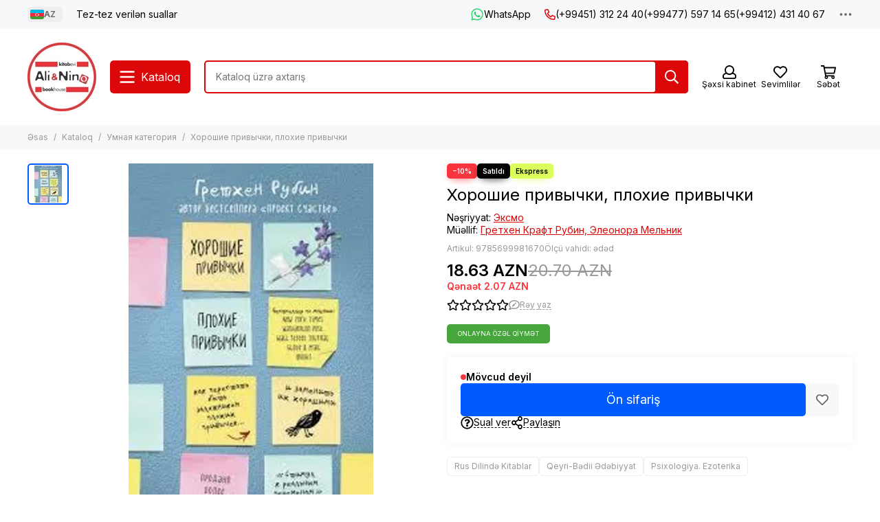

--- FILE ---
content_type: text/html; charset=utf-8
request_url: https://alinino.az/product/horoshie-privychki-plohie-privychki
body_size: 69476
content:
<!doctype html>
<html lang="az"><head><meta data-config="{&quot;product_id&quot;:113756745}" name="page-config" content="" /><meta data-config="{&quot;money_with_currency_format&quot;:{&quot;delimiter&quot;:&quot;&quot;,&quot;separator&quot;:&quot;.&quot;,&quot;format&quot;:&quot;%n %u&quot;,&quot;unit&quot;:&quot;AZN&quot;,&quot;show_price_without_cents&quot;:0},&quot;currency_code&quot;:&quot;AZN&quot;,&quot;currency_iso_code&quot;:&quot;AZN&quot;,&quot;default_currency&quot;:{&quot;title&quot;:&quot;Азербайджанский манат&quot;,&quot;code&quot;:&quot;AZN&quot;,&quot;rate&quot;:&quot;45.7404&quot;,&quot;format_string&quot;:&quot;%n %u&quot;,&quot;unit&quot;:&quot;AZN&quot;,&quot;price_separator&quot;:&quot;&quot;,&quot;is_default&quot;:true,&quot;price_delimiter&quot;:&quot;&quot;,&quot;show_price_with_delimiter&quot;:false,&quot;show_price_without_cents&quot;:false},&quot;facebook&quot;:{&quot;pixelActive&quot;:false,&quot;currency_code&quot;:&quot;AZN&quot;,&quot;use_variants&quot;:false},&quot;vk&quot;:{&quot;pixel_active&quot;:null,&quot;price_list_id&quot;:null},&quot;new_ya_metrika&quot;:true,&quot;ecommerce_data_container&quot;:&quot;dataLayer&quot;,&quot;common_js_version&quot;:null,&quot;vue_ui_version&quot;:null,&quot;feedback_captcha_enabled&quot;:null,&quot;account_id&quot;:490615,&quot;hide_items_out_of_stock&quot;:false,&quot;forbid_order_over_existing&quot;:true,&quot;minimum_items_price&quot;:null,&quot;enable_comparison&quot;:true,&quot;locale&quot;:&quot;az&quot;,&quot;client_group&quot;:null,&quot;consent_to_personal_data&quot;:{&quot;active&quot;:false,&quot;obligatory&quot;:true,&quot;description&quot;:&quot;Настоящим подтверждаю, что я ознакомлен и согласен с условиями \u003ca href=&#39;/page/oferta&#39; target=&#39;blank&#39;\u003eоферты и политики конфиденциальности\u003c/a\u003e.&quot;},&quot;recaptcha_key&quot;:&quot;6LfXhUEmAAAAAOGNQm5_a2Ach-HWlFKD3Sq7vfFj&quot;,&quot;recaptcha_key_v3&quot;:&quot;6LcZi0EmAAAAAPNov8uGBKSHCvBArp9oO15qAhXa&quot;,&quot;yandex_captcha_key&quot;:&quot;ysc1_ec1ApqrRlTZTXotpTnO8PmXe2ISPHxsd9MO3y0rye822b9d2&quot;,&quot;checkout_float_order_content_block&quot;:true,&quot;available_products_characteristics_ids&quot;:null,&quot;sber_id_app_id&quot;:&quot;5b5a3c11-72e5-4871-8649-4cdbab3ba9a4&quot;,&quot;theme_generation&quot;:2,&quot;quick_checkout_captcha_enabled&quot;:false,&quot;max_order_lines_count&quot;:500,&quot;sber_bnpl_min_amount&quot;:1000,&quot;sber_bnpl_max_amount&quot;:150000,&quot;counter_settings&quot;:{&quot;data_layer_name&quot;:&quot;dataLayer&quot;,&quot;new_counters_setup&quot;:false,&quot;add_to_cart_event&quot;:true,&quot;remove_from_cart_event&quot;:true,&quot;add_to_wishlist_event&quot;:true},&quot;site_setting&quot;:{&quot;show_cart_button&quot;:true,&quot;show_service_button&quot;:false,&quot;show_marketplace_button&quot;:false,&quot;show_quick_checkout_button&quot;:false},&quot;warehouses&quot;:[],&quot;captcha_type&quot;:&quot;google&quot;,&quot;human_readable_urls&quot;:false}" name="shop-config" content="" /><meta name='js-evnvironment' content='production' /><meta name='default-locale' content='az' /><meta name='insales-redefined-api-methods' content="[]" /><script type="text/javascript" src="https://static.insales-cdn.com/assets/static-versioned/v3.72/static/libs/lodash/4.17.21/lodash.min.js"></script>
<!--InsalesCounter -->
<script type="text/javascript">
(function() {
  if (typeof window.__insalesCounterId !== 'undefined') {
    return;
  }

  try {
    Object.defineProperty(window, '__insalesCounterId', {
      value: 490615,
      writable: true,
      configurable: true
    });
  } catch (e) {
    console.error('InsalesCounter: Failed to define property, using fallback:', e);
    window.__insalesCounterId = 490615;
  }

  if (typeof window.__insalesCounterId === 'undefined') {
    console.error('InsalesCounter: Failed to set counter ID');
    return;
  }

  let script = document.createElement('script');
  script.async = true;
  script.src = '/javascripts/insales_counter.js?7';
  let firstScript = document.getElementsByTagName('script')[0];
  firstScript.parentNode.insertBefore(script, firstScript);
})();
</script>
<!-- /InsalesCounter -->
      <script>gtmDataLayer = []; gtmDataLayer.push({
      'ecommerce': {
        'detail': {
          'products': [{"id":"113756745","name":"Хорошие привычки, плохие привычки","category":"Kataloq/Умная категория","price":"18.63"}]
         }
       }
    });</script>
      <!-- Google Tag Manager -->
      <script>(function(w,d,s,l,i){w[l]=w[l]||[];w[l].push({'gtm.start':
      new Date().getTime(),event:'gtm.js'});var f=d.getElementsByTagName(s)[0],
      j=d.createElement(s),dl=l!='dataLayer'?'&l='+l:'';j.async=true;j.src=
      'https://www.googletagmanager.com/gtm.js?id='+i+dl;f.parentNode.insertBefore(j,f);
      })(window,document,'script','gtmDataLayer','GTM-WSB6C9N');
      </script>
      <!-- End Google Tag Manager -->

	<meta charset="utf-8">
	<meta http-equiv="X-UA-Compatible" content="IE=edge,chrome=1">
	<meta name="viewport" content="width=device-width, initial-scale=1, maximum-scale=5, user-scalable=no">
	<meta name="theme-color" content="#ffffff">
	<meta name="format-detection" content="telephone=no">
	<meta name="p:domain_verify" content="7bfc3ad94f3434e1f6513e52f17004e6"/><meta name="robots" content="index, follow">
		<title>Bakıda Хорошие привычки, плохие привычки Гретхен Крафт Рубин, Элеонора Мельник isbn 9785699981670 — Alinino.az</title><meta name="description" content="Bakıda Хорошие привычки, плохие привычки Гретхен Крафт Рубин, Элеонора Мельник isbn 9785699981670 Azerbaycanın butun rayonlarına çatdırılma ilə al Alinino.az. Гретхен Крафт Рубин, Элеонора Мельник / Qretxen Kraft Rubin, Eleonora Melnik / Gretchen Craft Rubin, Eleonora Melnik"><link rel="canonical" href="https://alinino.az/product/horoshie-privychki-plohie-privychki"><link rel="preconnect" href="https://static.insales-cdn.com" crossorigin>
	<link rel="preconnect" href="https://fonts.googleapis.com">
	<link rel="preconnect" href="https://fonts.gstatic.com" crossorigin>
	<link rel="preload" href="https://static.insales-cdn.com/assets/1/2209/6523041/1768201135/theme.css" as="style">
	<link href="https://static.insales-cdn.com/assets/1/2209/6523041/1768201135/theme.css" rel="stylesheet"><link rel="preload" href="https://static.insales-cdn.com/assets/1/2209/6523041/1768201135/theme.product.css" as="style">
			<link href="https://static.insales-cdn.com/assets/1/2209/6523041/1768201135/theme.product.css" rel="stylesheet"><link rel="preload" href="https://fonts.googleapis.com/css2?family=Inter:wght@400;600&display=swap" as="style">
	<link rel="stylesheet" href="https://fonts.googleapis.com/css2?family=Inter:wght@400;600&display=swap" media="print" onload="this.media='all'">
	<noscript>
		<link rel="stylesheet" href="https://fonts.googleapis.com/css2?family=Inter:wght@400;600&display=swap">
	</noscript><link rel="preload" as="script" href="https://static.insales-cdn.com/assets/common-js/common.v2.25.28.js">
	<link rel="preload" as="script" href="https://static.insales-cdn.com/assets/1/2209/6523041/1768201135/plugins.js">
	<link rel="preload" as="script" href="https://static.insales-cdn.com/assets/1/2209/6523041/1768201135/theme.js"><meta property="og:title" content="Хорошие привычки, плохие привычки">
		<meta property="og:type" content="website">
		<meta property="og:url" content="https://alinino.az/product/horoshie-privychki-plohie-privychki">
		<meta property="og:image" content="https://static.insales-cdn.com/images/products/1/3120/171076656/5cf9ad7677f84fab2a2246b415edf8a3.jpg">
		<meta property="og:description" content="Гретхен Крафт Рубин, Элеонора Мельник / Qretxen Kraft Rubin, Eleonora Melnik / Gretchen Craft Rubin, Eleonora Melnik"><link href="https://static.insales-cdn.com/r/K02aT-k4S2k/rs:fill-down:32:32:1/q:85/plain/files/1/2265/111765721/original/Logo_Ali_Nino.png@png" rel="icon" sizes="32x32" type="image/png"><meta name='product-id' content='113756745' />
</head><body class="">
<!-- Yandex.Metrika counter -->
<script type="text/javascript" >
   (function(m,e,t,r,i,k,a){m[i]=m[i]||function(){(m[i].a=m[i].a||[]).push(arguments)};
   m[i].l=1*new Date();k=e.createElement(t),a=e.getElementsByTagName(t)[0],k.async=1,k.src=r,a.parentNode.insertBefore(k,a)})
   (window, document, "script", "https://mc.yandex.ru/metrika/tag.js", "ym");

   ym(22208425, "init", {
        webvisor:true,
        ecommerce:dataLayer,
        clickmap:true,
        trackLinks:true,
        accurateTrackBounce:true
   });
</script>
<script type="text/javascript">
  window.dataLayer = window.dataLayer || [];
  window.dataLayer.push({"ecommerce":{"currencyCode":"AZN","detail":{"products":[{"id":113756745,"name":"Хорошие привычки, плохие привычки","category":"Kataloq/Умная категория","price":18.63}]}}});
</script>
<noscript><div><img src="https://mc.yandex.ru/watch/22208425" style="position:absolute; left:-9999px;" alt="" /></div></noscript>
<!-- /Yandex.Metrika counter -->
<div data-grid-layout="product">
			<header data-grid="header"><div class="header"><div class="header-panel">
		<div class="container">
			<div class="row align-items-center"><div class="col-auto"><div class="dropdown dropdown_type_language">
	<span class="dropdown__bage"><img data-src="https://static.insales-cdn.com/images/flags/1/2913/535393/original/az.svg" alt="Azərbaycan" width="18" height="14" class="lazy">AZ</span>
	<div class="dropdown__popup"><a href="/product/horoshie-privychki-plohie-privychki" class="dropdown__item is-active">
				<span class="dropdown__flag"><img data-src="https://static.insales-cdn.com/images/flags/1/2913/535393/original/az.svg" alt="Azərbaycan" width="24" height="18" class="lazy"></span>
				<span class="dropdown__title">Azərbaycan</span>
			</a><a href="/product/horoshie-privychki-plohie-privychki?lang=en" class="dropdown__item">
				<span class="dropdown__flag"><img data-src="https://static.insales-cdn.com/images/flags/1/2912/535392/original/en.svg" alt="English" width="24" height="18" class="lazy"></span>
				<span class="dropdown__title">English</span>
			</a><a href="/product/horoshie-privychki-plohie-privychki?lang=ru" class="dropdown__item">
				<span class="dropdown__flag"><img data-src="https://static.insales-cdn.com/images/flags/1/80/532560/original/ru.svg" alt="Русский" width="24" height="18" class="lazy"></span>
				<span class="dropdown__title">Русский</span>
			</a></div>
</div></div><div class="col">
					<div class="header-panel__pages">
						<div class="cut-list js-cut-list"><div class="cut-list__elem"><a href="/page/faq-page" class="header-panel__page">Tez-tez verilən suallar</a></div></div>
					</div>
				</div><div class="col-auto">
							<div class="header-panel__messengers"><div class="social">
		<div class="social__items"><a href="https://api.whatsapp.com/send?phone=994513122440" class="social__item social__item_whatsapp" rel="noopener noreferrer nofollow" target="_blank" data-social-qr='{"title": "WhatsApp", "url": "https://api.whatsapp.com/send?phone=994513122440", "icon": "whatsapp"}' title="WhatsApp"><svg xmlns="http://www.w3.org/2000/svg" viewBox="0 0 448 512" class="svg-social" data-social="whatsapp"><use xlink:href="#svg-social-whatsapp"></use></svg><span class="social__title">WhatsApp</span></a></div>
	</div></div>
						</div><div class="col-auto">
						<div class="header-panel__phones"><a href="tel:+994513122440"><svg xmlns="http://www.w3.org/2000/svg" viewBox="0 0 512 512" class="svg-icon" data-icon="phone"><use xlink:href="#svg-icon-phone"></use></svg>(+99451) 312 24 40</a><a href="tel:+994775971465">(+99477) 597 14 65</a><a href="tel:+994124314067">(+99412) 431 40 67</a></div>
					</div><div class="col-auto">
					<div class="dropdown dropdown_type_contacts">
						<span class="dropdown__bage"><svg xmlns="http://www.w3.org/2000/svg" viewBox="0 0 512 512" class="svg-icon" data-icon="ellipsis"><use xlink:href="#svg-icon-ellipsis"></use></svg></span>
						<div class="dropdown__popup is-right"><div class="dropdown__callback">
									<button type="button" class="button button--block button--secondary js-msg-show" data-template="popup-callback">Zəng sifarişi</button>
								</div><div class="dropdown__item"><div class="contacts"><div class="contacts__item">
      <div class="contacts__icon"><svg xmlns="http://www.w3.org/2000/svg" viewBox="0 0 512 512" class="svg-icon" data-icon="mail"><use xlink:href="#svg-icon-mail"></use></svg></div>
      <div class="contacts__title"><a href="mailto:info@alinino.az">info@alinino.az</a></div>
    </div><div class="contacts__item">
      <div class="contacts__icon"><svg xmlns="http://www.w3.org/2000/svg" viewBox="0 0 512 512" class="svg-icon" data-icon="clock"><use xlink:href="#svg-icon-clock"></use></svg></div>
      <div class="contacts__title"><p>Biz həftənin 7 g&uuml;n&uuml;, saat 9:00 - 20:00 qədər &ccedil;atdırılma edirik.</p></div>
    </div></div></div><div class="social social_type_grid">
		<div class="social__items"><a href="https://www.facebook.com/aliandnino.azerbaijan" class="social__item social__item_facebook" rel="noopener noreferrer nofollow" target="_blank" data-social-qr='{"title": "Facebook", "url": "https://www.facebook.com/aliandnino.azerbaijan", "icon": "facebook"}' title="Facebook"><svg xmlns="http://www.w3.org/2000/svg" viewBox="0 0 264 512" class="svg-social" data-social="facebook"><use xlink:href="#svg-social-facebook"></use></svg></a><a href="https://www.instagram.com/ali_and_nino/" class="social__item social__item_instagram" rel="noopener noreferrer nofollow" target="_blank" data-social-qr='{"title": "Instagram", "url": "https://www.instagram.com/ali_and_nino/", "icon": "instagram"}' title="Instagram"><svg xmlns="http://www.w3.org/2000/svg" viewBox="0 0 100 100" class="svg-social" data-social="instagram"><use xlink:href="#svg-social-instagram"></use></svg></a><a href="https://www.youtube.com/channel/UCDFEScj7flj0VXff8s_TB0g" class="social__item social__item_youtube" rel="noopener noreferrer nofollow" target="_blank" data-social-qr='{"title": "YouTube", "url": "https://www.youtube.com/channel/UCDFEScj7flj0VXff8s_TB0g", "icon": "youtube"}' title="YouTube"><svg xmlns="http://www.w3.org/2000/svg" viewBox="0 0 576 512" class="svg-social" data-social="youtube"><use xlink:href="#svg-social-youtube"></use></svg></a><a href="https://twitter.com/Ali_and_Nino" class="social__item social__item_x" rel="noopener noreferrer nofollow" target="_blank" data-social-qr='{"title": "X", "url": "https://twitter.com/Ali_and_Nino", "icon": "x"}' title="X"><svg xmlns="http://www.w3.org/2000/svg" viewBox="0 0 512 512" class="svg-social" data-social="x"><use xlink:href="#svg-social-x"></use></svg></a><a href="https://t.me/ali_nino" class="social__item social__item_telegram" rel="noopener noreferrer nofollow" target="_blank" data-social-qr='{"title": "Telegram", "url": "https://t.me/ali_nino", "icon": "telegram"}' title="Telegram"><svg xmlns="http://www.w3.org/2000/svg" viewBox="0 0 100 100" class="svg-social" data-social="telegram"><use xlink:href="#svg-social-telegram"></use></svg></a><a href="http://www.pinterest.com/ali_and_nino" class="social__item social__item_pinterest" rel="noopener noreferrer nofollow" target="_blank" data-social-qr='{"title": "Pinterest", "url": "http://www.pinterest.com/ali_and_nino", "icon": "pinterest"}' title="Pinterest"><svg xmlns="http://www.w3.org/2000/svg" viewBox="0 0 496 512" class="svg-social" data-social="pinterest"><use xlink:href="#svg-social-pinterest"></use></svg></a></div>
	</div></div>
					</div>
				</div>
			</div>
		</div>
	</div>
	<div class="header-main js-header-main-sticky">
		<div class="container header-main__container">
			<div class="row align-items-center header-main__row">
				<div class="col-auto header-main__col-menu"><div class="mobile-menu js-mobile-menu">
	<button class="mobile-menu__trigger js-mobile-menu-trigger" data-toolbar-item="mobile-menu"><svg xmlns="http://www.w3.org/2000/svg" viewBox="0 0 448 512" class="svg-icon" data-icon="bars"><use xlink:href="#svg-icon-bars"></use></svg></button>
	<div class="mobile-menu__dropdown">
		<span class="mobile-menu__header">
<div class="dropdown dropdown_type_language">
	<span class="dropdown__bage"><img data-src="https://static.insales-cdn.com/images/flags/1/2913/535393/original/az.svg" alt="Azərbaycan" width="18" height="14" class="lazy">AZ</span>
	<div class="dropdown__popup"><a href="/product/horoshie-privychki-plohie-privychki" class="dropdown__item is-active">
				<span class="dropdown__flag"><img data-src="https://static.insales-cdn.com/images/flags/1/2913/535393/original/az.svg" alt="Azərbaycan" width="24" height="18" class="lazy"></span>
				<span class="dropdown__title">Azərbaycan</span>
			</a><a href="/product/horoshie-privychki-plohie-privychki?lang=en" class="dropdown__item">
				<span class="dropdown__flag"><img data-src="https://static.insales-cdn.com/images/flags/1/2912/535392/original/en.svg" alt="English" width="24" height="18" class="lazy"></span>
				<span class="dropdown__title">English</span>
			</a><a href="/product/horoshie-privychki-plohie-privychki?lang=ru" class="dropdown__item">
				<span class="dropdown__flag"><img data-src="https://static.insales-cdn.com/images/flags/1/80/532560/original/ru.svg" alt="Русский" width="24" height="18" class="lazy"></span>
				<span class="dropdown__title">Русский</span>
			</a></div>
</div><button class="mobile-menu__close js-mobile-menu-close" aria-label="close"><svg viewBox="0 0 32 32"><path d="M10,10 L22,22 M22,10 L10,22"></path></svg></button></span>
		<div class="mobile-menu__content"><div class="mobile-collections"><div class="mobile-collections__item" data-nav-item="9303868"><a href="/collection/bestsellery">Bestsellerlər</a></div><div class="mobile-collections__item" data-nav-item="8596871"><a href="/collection/knigi-na-azerbaydzhanskom-yazyke" class="js-mobile-collections-toggle">Azərbaycan Dilində Kitablar<span><svg xmlns="http://www.w3.org/2000/svg" viewBox="0 0 256 512" class="svg-icon" data-icon="chevron-right"><use xlink:href="#svg-icon-chevron-right"></use></svg></span></a>
								<div class="mobile-collections__submenu">
									<div class="mobile-menu__header"><button class="mobile-collections__back js-mobile-collections-toggle" aria-label="back"><svg xmlns="http://www.w3.org/2000/svg" viewBox="0 0 256 512" class="svg-icon" data-icon="chevron-left"><use xlink:href="#svg-icon-chevron-left"></use></svg></button><div class="mobile-menu__header-title">Azərbaycan Dilində Kitablar</div><button class="mobile-menu__close js-mobile-menu-close" aria-label="close"><svg viewBox="0 0 32 32"><path d="M10,10 L22,22 M22,10 L10,22"></path></svg></button></div>
									<div class="mobile-menu__content">
										<div class="mobile-collections__item" data-nav-item="8596871-all"><a href="/collection/knigi-na-azerbaydzhanskom-yazyke">Bütün məhsullar</a></div><div class="mobile-collections__item" data-nav-item="8596872"><a href="/collection/detskaya-literatura-az" class="js-mobile-collections-toggle">Uşaq Ədəbiyyatı<span><svg xmlns="http://www.w3.org/2000/svg" viewBox="0 0 256 512" class="svg-icon" data-icon="chevron-right"><use xlink:href="#svg-icon-chevron-right"></use></svg></span></a>
													<div class="mobile-collections__submenu">
														<div class="mobile-menu__header"><button class="mobile-collections__back js-mobile-collections-toggle" aria-label="back"><svg xmlns="http://www.w3.org/2000/svg" viewBox="0 0 256 512" class="svg-icon" data-icon="chevron-left"><use xlink:href="#svg-icon-chevron-left"></use></svg></button><div class="mobile-menu__header-title">Uşaq Ədəbiyyatı</div><button class="mobile-menu__close js-mobile-menu-close" aria-label="close"><svg viewBox="0 0 32 32"><path d="M10,10 L22,22 M22,10 L10,22"></path></svg></button></div>
														<div class="mobile-menu__content">
															<div class="mobile-collections__item" data-nav-item="8596872-all"><a href="/collection/detskaya-literatura-az">Bütün məhsullar</a></div><div class="mobile-collections__item" data-nav-item="8596873"><a href="/collection/raskraski-dlya-malyshey">Boyamalar</a></div><div class="mobile-collections__item" data-nav-item="8596874"><a href="/collection/skazki">Nağıllar</a></div><div class="mobile-collections__item" data-nav-item="8596875"><a href="/collection/hudozhestvennaya-literatura-dlya-detey" class="js-mobile-collections-toggle">Uşaqlar Üçün Bədii Ədəbiyyat<span><svg xmlns="http://www.w3.org/2000/svg" viewBox="0 0 256 512" class="svg-icon" data-icon="chevron-right"><use xlink:href="#svg-icon-chevron-right"></use></svg></span></a>
																		<div class="mobile-collections__submenu">
																			<div class="mobile-menu__header"><button class="mobile-collections__back js-mobile-collections-toggle" aria-label="back"><svg xmlns="http://www.w3.org/2000/svg" viewBox="0 0 256 512" class="svg-icon" data-icon="chevron-left"><use xlink:href="#svg-icon-chevron-left"></use></svg></button><div class="mobile-menu__header-title">Uşaqlar Üçün Bədii Ədəbiyyat</div><button class="mobile-menu__close js-mobile-menu-close" aria-label="close"><svg viewBox="0 0 32 32"><path d="M10,10 L22,22 M22,10 L10,22"></path></svg></button></div>
																			<div class="mobile-menu__content">
																				<div class="mobile-collections__item" data-nav-item="8596875-all"><a href="/collection/hudozhestvennaya-literatura-dlya-detey">Bütün məhsullar</a></div><div class="mobile-collections__item" data-nav-item="18431050">
																						<a href="/collection/0-6-year-2">0-6 yaş</a>
																					</div><div class="mobile-collections__item" data-nav-item="18431057">
																						<a href="/collection/6-12-year-2">6-12 yaş</a>
																					</div></div>
																		</div></div><div class="mobile-collections__item" data-nav-item="8596876"><a href="/collection/entsiklopedii-obuchenie" class="js-mobile-collections-toggle">Ensiklopediyalar.Təlim<span><svg xmlns="http://www.w3.org/2000/svg" viewBox="0 0 256 512" class="svg-icon" data-icon="chevron-right"><use xlink:href="#svg-icon-chevron-right"></use></svg></span></a>
																		<div class="mobile-collections__submenu">
																			<div class="mobile-menu__header"><button class="mobile-collections__back js-mobile-collections-toggle" aria-label="back"><svg xmlns="http://www.w3.org/2000/svg" viewBox="0 0 256 512" class="svg-icon" data-icon="chevron-left"><use xlink:href="#svg-icon-chevron-left"></use></svg></button><div class="mobile-menu__header-title">Ensiklopediyalar.Təlim</div><button class="mobile-menu__close js-mobile-menu-close" aria-label="close"><svg viewBox="0 0 32 32"><path d="M10,10 L22,22 M22,10 L10,22"></path></svg></button></div>
																			<div class="mobile-menu__content">
																				<div class="mobile-collections__item" data-nav-item="8596876-all"><a href="/collection/entsiklopedii-obuchenie">Bütün məhsullar</a></div><div class="mobile-collections__item" data-nav-item="17732741">
																						<a href="/collection/0-6-year">0-6 yaş</a>
																					</div><div class="mobile-collections__item" data-nav-item="17732743">
																						<a href="/collection/6-12-year">6-12 yaş</a>
																					</div></div>
																		</div></div><div class="mobile-collections__item" data-nav-item="10992227"><a href="/collection/bestseller">Bestseller</a></div></div>
													</div></div><div class="mobile-collections__item" data-nav-item="8596877"><a href="/collection/nehudozhestvennaya-literatura-az" class="js-mobile-collections-toggle">Qeyri-Bədii Ədəbiyyat<span><svg xmlns="http://www.w3.org/2000/svg" viewBox="0 0 256 512" class="svg-icon" data-icon="chevron-right"><use xlink:href="#svg-icon-chevron-right"></use></svg></span></a>
													<div class="mobile-collections__submenu">
														<div class="mobile-menu__header"><button class="mobile-collections__back js-mobile-collections-toggle" aria-label="back"><svg xmlns="http://www.w3.org/2000/svg" viewBox="0 0 256 512" class="svg-icon" data-icon="chevron-left"><use xlink:href="#svg-icon-chevron-left"></use></svg></button><div class="mobile-menu__header-title">Qeyri-Bədii Ədəbiyyat</div><button class="mobile-menu__close js-mobile-menu-close" aria-label="close"><svg viewBox="0 0 32 32"><path d="M10,10 L22,22 M22,10 L10,22"></path></svg></button></div>
														<div class="mobile-menu__content">
															<div class="mobile-collections__item" data-nav-item="8596877-all"><a href="/collection/nehudozhestvennaya-literatura-az">Bütün məhsullar</a></div><div class="mobile-collections__item" data-nav-item="19241510"><a href="/collection/psihologiya-i-biznes" class="js-mobile-collections-toggle">Psixologiya və biznes<span><svg xmlns="http://www.w3.org/2000/svg" viewBox="0 0 256 512" class="svg-icon" data-icon="chevron-right"><use xlink:href="#svg-icon-chevron-right"></use></svg></span></a>
																		<div class="mobile-collections__submenu">
																			<div class="mobile-menu__header"><button class="mobile-collections__back js-mobile-collections-toggle" aria-label="back"><svg xmlns="http://www.w3.org/2000/svg" viewBox="0 0 256 512" class="svg-icon" data-icon="chevron-left"><use xlink:href="#svg-icon-chevron-left"></use></svg></button><div class="mobile-menu__header-title">Psixologiya və biznes</div><button class="mobile-menu__close js-mobile-menu-close" aria-label="close"><svg viewBox="0 0 32 32"><path d="M10,10 L22,22 M22,10 L10,22"></path></svg></button></div>
																			<div class="mobile-menu__content">
																				<div class="mobile-collections__item" data-nav-item="19241510-all"><a href="/collection/psihologiya-i-biznes">Bütün məhsullar</a></div><div class="mobile-collections__item" data-nav-item="24157154">
																						<a href="/collection/biznes">Biznes</a>
																					</div><div class="mobile-collections__item" data-nav-item="24157156">
																						<a href="/collection/psixologiya-ve-ferdi-inkisaf">Psixologiya və fərdi inkişaf</a>
																					</div></div>
																		</div></div><div class="mobile-collections__item" data-nav-item="8596879"><a href="/collection/istoriya">Tarix. Hüquq</a></div><div class="mobile-collections__item" data-nav-item="8596880"><a href="/collection/kulinariya-zdorovie-dosug">Kulinariya.Asudə Vaxt. Hobbi</a></div><div class="mobile-collections__item" data-nav-item="8596881"><a href="/collection/meditsina">Tibb, sağlamlıq</a></div><div class="mobile-collections__item" data-nav-item="8596882"><a href="/collection/memuary-biografii">Memuarlar. Bioqrafiyalar. Aforizmlər</a></div><div class="mobile-collections__item" data-nav-item="8596884"><a href="/collection/religiya-ezoterika">Din. Məxfilik</a></div><div class="mobile-collections__item" data-nav-item="8596885"><a href="/collection/filosofiya">Fəlsəfə və Elm</a></div><div class="mobile-collections__item" data-nav-item="11144226"><a href="/collection/foreign-languages-dictionaries">Hazırlıq. Xarici dil. Lüğətlər</a></div><div class="mobile-collections__item" data-nav-item="10992228"><a href="/collection/bestseller-2">Bestseller</a></div></div>
													</div></div><div class="mobile-collections__item" data-nav-item="8596888"><a href="/collection/hudozhestvennaya-literatura-az" class="js-mobile-collections-toggle">Bədii Ədəbiyyat<span><svg xmlns="http://www.w3.org/2000/svg" viewBox="0 0 256 512" class="svg-icon" data-icon="chevron-right"><use xlink:href="#svg-icon-chevron-right"></use></svg></span></a>
													<div class="mobile-collections__submenu">
														<div class="mobile-menu__header"><button class="mobile-collections__back js-mobile-collections-toggle" aria-label="back"><svg xmlns="http://www.w3.org/2000/svg" viewBox="0 0 256 512" class="svg-icon" data-icon="chevron-left"><use xlink:href="#svg-icon-chevron-left"></use></svg></button><div class="mobile-menu__header-title">Bədii Ədəbiyyat</div><button class="mobile-menu__close js-mobile-menu-close" aria-label="close"><svg viewBox="0 0 32 32"><path d="M10,10 L22,22 M22,10 L10,22"></path></svg></button></div>
														<div class="mobile-menu__content">
															<div class="mobile-collections__item" data-nav-item="8596888-all"><a href="/collection/hudozhestvennaya-literatura-az">Bütün məhsullar</a></div><div class="mobile-collections__item" data-nav-item="8596889"><a href="/collection/detektivy-trillery" class="js-mobile-collections-toggle">Detektivlər. Trillerlər<span><svg xmlns="http://www.w3.org/2000/svg" viewBox="0 0 256 512" class="svg-icon" data-icon="chevron-right"><use xlink:href="#svg-icon-chevron-right"></use></svg></span></a>
																		<div class="mobile-collections__submenu">
																			<div class="mobile-menu__header"><button class="mobile-collections__back js-mobile-collections-toggle" aria-label="back"><svg xmlns="http://www.w3.org/2000/svg" viewBox="0 0 256 512" class="svg-icon" data-icon="chevron-left"><use xlink:href="#svg-icon-chevron-left"></use></svg></button><div class="mobile-menu__header-title">Detektivlər. Trillerlər</div><button class="mobile-menu__close js-mobile-menu-close" aria-label="close"><svg viewBox="0 0 32 32"><path d="M10,10 L22,22 M22,10 L10,22"></path></svg></button></div>
																			<div class="mobile-menu__content">
																				<div class="mobile-collections__item" data-nav-item="8596889-all"><a href="/collection/detektivy-trillery">Bütün məhsullar</a></div><div class="mobile-collections__item" data-nav-item="9308619">
																						<a href="/collection/cingiz-abdullayev">Çingiz Abdullayev</a>
																					</div></div>
																		</div></div><div class="mobile-collections__item" data-nav-item="8596890"><a href="/collection/istoricheskie-romany">Tarixi Romanlar</a></div><div class="mobile-collections__item" data-nav-item="8596892"><a href="/collection/lyubovnye-romany">Sevgi Romanları</a></div><div class="mobile-collections__item" data-nav-item="8596893"><a href="/collection/mirovaya-i-azerbaydzhanskaya-klassika">Azərbaycan Və Dünya Klassikası</a></div><div class="mobile-collections__item" data-nav-item="8596894"><a href="/collection/poeziya">Poeziya</a></div><div class="mobile-collections__item" data-nav-item="8596895"><a href="/collection/sovremennaya-azerbaydzhanskaya-literatura">Müasir Azərbaycan Ədəbiyyatı</a></div><div class="mobile-collections__item" data-nav-item="8596896"><a href="/collection/sovremennaya-zarubezhnaya-proza">Müasir Xarici Nəşrlər</a></div><div class="mobile-collections__item" data-nav-item="8596897"><a href="/collection/fantastika-mistika">Fantastika. Mistika</a></div><div class="mobile-collections__item" data-nav-item="10992237"><a href="/collection/bestseller-3">Bestseller</a></div></div>
													</div></div><div class="mobile-collections__item" data-nav-item="9465387"><a href="/collection/business-books" class="js-mobile-collections-toggle">Biznes, psixologiya, motivasiya<span><svg xmlns="http://www.w3.org/2000/svg" viewBox="0 0 256 512" class="svg-icon" data-icon="chevron-right"><use xlink:href="#svg-icon-chevron-right"></use></svg></span></a>
													<div class="mobile-collections__submenu">
														<div class="mobile-menu__header"><button class="mobile-collections__back js-mobile-collections-toggle" aria-label="back"><svg xmlns="http://www.w3.org/2000/svg" viewBox="0 0 256 512" class="svg-icon" data-icon="chevron-left"><use xlink:href="#svg-icon-chevron-left"></use></svg></button><div class="mobile-menu__header-title">Biznes, psixologiya, motivasiya</div><button class="mobile-menu__close js-mobile-menu-close" aria-label="close"><svg viewBox="0 0 32 32"><path d="M10,10 L22,22 M22,10 L10,22"></path></svg></button></div>
														<div class="mobile-menu__content">
															<div class="mobile-collections__item" data-nav-item="9465387-all"><a href="/collection/business-books">Bütün məhsullar</a></div><div class="mobile-collections__item" data-nav-item="8596878"><a href="/collection/biznes-literatura">Biznes Haqqında</a></div><div class="mobile-collections__item" data-nav-item="8596883"><a href="/collection/psihologiya">Psixologiya və fərdi inkişaf</a></div><div class="mobile-collections__item" data-nav-item="10992297"><a href="/collection/bestseller-25dcef">Bestseller</a></div></div>
													</div></div><div class="mobile-collections__item" data-nav-item="30861576"><a href="/collection/bestseller-cd3e00">Bestseller</a></div></div>
								</div></div><div class="mobile-collections__item" data-nav-item="8596898"><a href="/collection/knigi-na-russkom-yazyke" class="js-mobile-collections-toggle">Rus Dilində Kitablar<span><svg xmlns="http://www.w3.org/2000/svg" viewBox="0 0 256 512" class="svg-icon" data-icon="chevron-right"><use xlink:href="#svg-icon-chevron-right"></use></svg></span></a>
								<div class="mobile-collections__submenu">
									<div class="mobile-menu__header"><button class="mobile-collections__back js-mobile-collections-toggle" aria-label="back"><svg xmlns="http://www.w3.org/2000/svg" viewBox="0 0 256 512" class="svg-icon" data-icon="chevron-left"><use xlink:href="#svg-icon-chevron-left"></use></svg></button><div class="mobile-menu__header-title">Rus Dilində Kitablar</div><button class="mobile-menu__close js-mobile-menu-close" aria-label="close"><svg viewBox="0 0 32 32"><path d="M10,10 L22,22 M22,10 L10,22"></path></svg></button></div>
									<div class="mobile-menu__content">
										<div class="mobile-collections__item" data-nav-item="8596898-all"><a href="/collection/knigi-na-russkom-yazyke">Bütün məhsullar</a></div><div class="mobile-collections__item" data-nav-item="8596899"><a href="/collection/detskaya-literatura" class="js-mobile-collections-toggle">Uşaq Ədəbiyyatı<span><svg xmlns="http://www.w3.org/2000/svg" viewBox="0 0 256 512" class="svg-icon" data-icon="chevron-right"><use xlink:href="#svg-icon-chevron-right"></use></svg></span></a>
													<div class="mobile-collections__submenu">
														<div class="mobile-menu__header"><button class="mobile-collections__back js-mobile-collections-toggle" aria-label="back"><svg xmlns="http://www.w3.org/2000/svg" viewBox="0 0 256 512" class="svg-icon" data-icon="chevron-left"><use xlink:href="#svg-icon-chevron-left"></use></svg></button><div class="mobile-menu__header-title">Uşaq Ədəbiyyatı</div><button class="mobile-menu__close js-mobile-menu-close" aria-label="close"><svg viewBox="0 0 32 32"><path d="M10,10 L22,22 M22,10 L10,22"></path></svg></button></div>
														<div class="mobile-menu__content">
															<div class="mobile-collections__item" data-nav-item="8596899-all"><a href="/collection/detskaya-literatura">Bütün məhsullar</a></div><div class="mobile-collections__item" data-nav-item="8596902"><a href="/collection/skazki-2">Nağıllar</a></div><div class="mobile-collections__item" data-nav-item="9284605"><a href="/collection/hudozhestvennaya-literatura-dlya-detey-e997e3">Uşaqlar Üçün Bədii Ədəbiyyat</a></div><div class="mobile-collections__item" data-nav-item="8596903"><a href="/collection/entsiklopedii-obuchenie-2" class="js-mobile-collections-toggle">Öyrədici vəsaitlər<span><svg xmlns="http://www.w3.org/2000/svg" viewBox="0 0 256 512" class="svg-icon" data-icon="chevron-right"><use xlink:href="#svg-icon-chevron-right"></use></svg></span></a>
																		<div class="mobile-collections__submenu">
																			<div class="mobile-menu__header"><button class="mobile-collections__back js-mobile-collections-toggle" aria-label="back"><svg xmlns="http://www.w3.org/2000/svg" viewBox="0 0 256 512" class="svg-icon" data-icon="chevron-left"><use xlink:href="#svg-icon-chevron-left"></use></svg></button><div class="mobile-menu__header-title">Öyrədici vəsaitlər</div><button class="mobile-menu__close js-mobile-menu-close" aria-label="close"><svg viewBox="0 0 32 32"><path d="M10,10 L22,22 M22,10 L10,22"></path></svg></button></div>
																			<div class="mobile-menu__content">
																				<div class="mobile-collections__item" data-nav-item="8596903-all"><a href="/collection/entsiklopedii-obuchenie-2">Bütün məhsullar</a></div><div class="mobile-collections__item" data-nav-item="17560765">
																						<a href="/collection/0-2-year">0-2 yaş</a>
																					</div><div class="mobile-collections__item" data-nav-item="17560766">
																						<a href="/collection/2-3-year">2-3 yaş</a>
																					</div><div class="mobile-collections__item" data-nav-item="17560776">
																						<a href="/collection/3-4-year">3-4 yaş</a>
																					</div><div class="mobile-collections__item" data-nav-item="17560861">
																						<a href="/collection/4-5-year">4-5 yaş</a>
																					</div><div class="mobile-collections__item" data-nav-item="17560877">
																						<a href="/collection/5-6-year">5-6 yaş</a>
																					</div><div class="mobile-collections__item" data-nav-item="17560909">
																						<a href="/collection/6-7-year">6-7 yaş</a>
																					</div></div>
																		</div></div><div class="mobile-collections__item" data-nav-item="14418054"><a href="/collection/encyclopedia-2">Ensiklopediyalar</a></div><div class="mobile-collections__item" data-nav-item="18202075"><a href="/collection/music-books">Musiqili kitablar</a></div><div class="mobile-collections__item" data-nav-item="10992311"><a href="/collection/bestseller-b11265">Bestseller</a></div></div>
													</div></div><div class="mobile-collections__item" data-nav-item="8596905"><a href="/collection/nehudozhestvennaya-literatura" class="js-mobile-collections-toggle">Qeyri-Bədii Ədəbiyyat<span><svg xmlns="http://www.w3.org/2000/svg" viewBox="0 0 256 512" class="svg-icon" data-icon="chevron-right"><use xlink:href="#svg-icon-chevron-right"></use></svg></span></a>
													<div class="mobile-collections__submenu">
														<div class="mobile-menu__header"><button class="mobile-collections__back js-mobile-collections-toggle" aria-label="back"><svg xmlns="http://www.w3.org/2000/svg" viewBox="0 0 256 512" class="svg-icon" data-icon="chevron-left"><use xlink:href="#svg-icon-chevron-left"></use></svg></button><div class="mobile-menu__header-title">Qeyri-Bədii Ədəbiyyat</div><button class="mobile-menu__close js-mobile-menu-close" aria-label="close"><svg viewBox="0 0 32 32"><path d="M10,10 L22,22 M22,10 L10,22"></path></svg></button></div>
														<div class="mobile-menu__content">
															<div class="mobile-collections__item" data-nav-item="8596905-all"><a href="/collection/nehudozhestvennaya-literatura">Bütün məhsullar</a></div><div class="mobile-collections__item" data-nav-item="8596906"><a href="/collection/biznes-literatura-2">Biznes Haqqında</a></div><div class="mobile-collections__item" data-nav-item="8596907"><a href="/collection/biografii-memuary-aforizmy">Memuarlar. Bioqrafiyalar. Aforizmlər</a></div><div class="mobile-collections__item" data-nav-item="8596908"><a href="/collection/inostrannye-yazyki-slovari">Xarici Dil. Lüğətlər</a></div><div class="mobile-collections__item" data-nav-item="8596909"><a href="/collection/iskusstvo-kultura-arhitektura">İncəsənət. Mədəniyyət. Memarlıq</a></div><div class="mobile-collections__item" data-nav-item="8596910"><a href="/collection/istoriyapravo">Tarix. Hüqüq</a></div><div class="mobile-collections__item" data-nav-item="8596911"><a href="/collection/krasota-moda">Gözəllik. Dəb</a></div><div class="mobile-collections__item" data-nav-item="8596912"><a href="/collection/kulinariya-napitki">Kulinariya. İçkilər</a></div><div class="mobile-collections__item" data-nav-item="8596913"><a href="/collection/mat-i-ditya-vospitanie">Ana Və Uşaq. Tərbiyyə</a></div><div class="mobile-collections__item" data-nav-item="8596914"><a href="/collection/meditsina-2">Tibb. Sağlamlıq</a></div><div class="mobile-collections__item" data-nav-item="8596915"><a href="/collection/nauchno-populyarnaya-literatura">Elmi Ədəbiyyat</a></div><div class="mobile-collections__item" data-nav-item="8596917"><a href="/collection/psihologiya-ezoterika">Psixologiya. Ezoterika</a></div><div class="mobile-collections__item" data-nav-item="8596918"><a href="/collection/religiya-tayny">Din. Məxfilik</a></div><div class="mobile-collections__item" data-nav-item="8596919"><a href="/collection/rukodelie-dosug">Əl Işləri. Asudə Vaxt</a></div><div class="mobile-collections__item" data-nav-item="8596920"><a href="/collection/interier-dizayn">İnteryer. Dizayn</a></div><div class="mobile-collections__item" data-nav-item="8596921"><a href="/collection/turizm-karty-putevoditeli">Turizm. Xəritələr. Bələdçi</a></div><div class="mobile-collections__item" data-nav-item="8596922"><a href="/collection/filosofiya-2">Fəlsəfə</a></div><div class="mobile-collections__item" data-nav-item="10992320"><a href="/collection/bestseller-5d73ff">Bestseller</a></div></div>
													</div></div><div class="mobile-collections__item" data-nav-item="8596923"><a href="/collection/hudozhestvennaya-literatura" class="js-mobile-collections-toggle">Bədii Ədəbiyyat<span><svg xmlns="http://www.w3.org/2000/svg" viewBox="0 0 256 512" class="svg-icon" data-icon="chevron-right"><use xlink:href="#svg-icon-chevron-right"></use></svg></span></a>
													<div class="mobile-collections__submenu">
														<div class="mobile-menu__header"><button class="mobile-collections__back js-mobile-collections-toggle" aria-label="back"><svg xmlns="http://www.w3.org/2000/svg" viewBox="0 0 256 512" class="svg-icon" data-icon="chevron-left"><use xlink:href="#svg-icon-chevron-left"></use></svg></button><div class="mobile-menu__header-title">Bədii Ədəbiyyat</div><button class="mobile-menu__close js-mobile-menu-close" aria-label="close"><svg viewBox="0 0 32 32"><path d="M10,10 L22,22 M22,10 L10,22"></path></svg></button></div>
														<div class="mobile-menu__content">
															<div class="mobile-collections__item" data-nav-item="8596923-all"><a href="/collection/hudozhestvennaya-literatura">Bütün məhsullar</a></div><div class="mobile-collections__item" data-nav-item="8596924"><a href="/collection/azerbaydzhanskaya-literatura-na-russkom-yazyke">Azərbaycan Ədəbiyyatı Rus Dilində</a></div><div class="mobile-collections__item" data-nav-item="8596926"><a href="/collection/detektivy-trillery-2">Detektivlər. Trillerlər</a></div><div class="mobile-collections__item" data-nav-item="8596927"><a href="/collection/istoricheskie-romany-2">Tarixi Romanlar</a></div><div class="mobile-collections__item" data-nav-item="8596928"><a href="/collection/kinoromany">Kinoromanlar</a></div><div class="mobile-collections__item" data-nav-item="8596929"><a href="/collection/klassika-zarubezhnoy-prozy-2">Müasir Xarici Nəşr</a></div><div class="mobile-collections__item" data-nav-item="8596930"><a href="/collection/romany-o-lyubvi">Romanlar</a></div><div class="mobile-collections__item" data-nav-item="8596931"><a href="/collection/mirovaya-i-russkaya-klassika">Dünya Klassikası</a></div><div class="mobile-collections__item" data-nav-item="8596933"><a href="/collection/poeziya-2">Poeziya</a></div><div class="mobile-collections__item" data-nav-item="8596934"><a href="/collection/fantastika-uzhasy">Fantastika</a></div><div class="mobile-collections__item" data-nav-item="20362615"><a href="/collection/erotica">Erotika</a></div><div class="mobile-collections__item" data-nav-item="10992373"><a href="/collection/bestseller-3d9771">Bestseller</a></div></div>
													</div></div><div class="mobile-collections__item" data-nav-item="20243495"><a href="/collection/manga-comics">Manqa, komiks</a></div><div class="mobile-collections__item" data-nav-item="30861605"><a href="/collection/bestseller-051331">Bestseller</a></div></div>
								</div></div><div class="mobile-collections__item" data-nav-item="8596954"><a href="/collection/knigi-na-turetskom-yazyke" class="js-mobile-collections-toggle">Türk Dilində Kitablar<span><svg xmlns="http://www.w3.org/2000/svg" viewBox="0 0 256 512" class="svg-icon" data-icon="chevron-right"><use xlink:href="#svg-icon-chevron-right"></use></svg></span></a>
								<div class="mobile-collections__submenu">
									<div class="mobile-menu__header"><button class="mobile-collections__back js-mobile-collections-toggle" aria-label="back"><svg xmlns="http://www.w3.org/2000/svg" viewBox="0 0 256 512" class="svg-icon" data-icon="chevron-left"><use xlink:href="#svg-icon-chevron-left"></use></svg></button><div class="mobile-menu__header-title">Türk Dilində Kitablar</div><button class="mobile-menu__close js-mobile-menu-close" aria-label="close"><svg viewBox="0 0 32 32"><path d="M10,10 L22,22 M22,10 L10,22"></path></svg></button></div>
									<div class="mobile-menu__content">
										<div class="mobile-collections__item" data-nav-item="8596954-all"><a href="/collection/knigi-na-turetskom-yazyke">Bütün məhsullar</a></div><div class="mobile-collections__item" data-nav-item="8596955"><a href="/collection/detskaya-literatura-na-turetskom-yazyke" class="js-mobile-collections-toggle">Türk Dilində Uşaq Ədəbiyyatı<span><svg xmlns="http://www.w3.org/2000/svg" viewBox="0 0 256 512" class="svg-icon" data-icon="chevron-right"><use xlink:href="#svg-icon-chevron-right"></use></svg></span></a>
													<div class="mobile-collections__submenu">
														<div class="mobile-menu__header"><button class="mobile-collections__back js-mobile-collections-toggle" aria-label="back"><svg xmlns="http://www.w3.org/2000/svg" viewBox="0 0 256 512" class="svg-icon" data-icon="chevron-left"><use xlink:href="#svg-icon-chevron-left"></use></svg></button><div class="mobile-menu__header-title">Türk Dilində Uşaq Ədəbiyyatı</div><button class="mobile-menu__close js-mobile-menu-close" aria-label="close"><svg viewBox="0 0 32 32"><path d="M10,10 L22,22 M22,10 L10,22"></path></svg></button></div>
														<div class="mobile-menu__content">
															<div class="mobile-collections__item" data-nav-item="8596955-all"><a href="/collection/detskaya-literatura-na-turetskom-yazyke">Bütün məhsullar</a></div><div class="mobile-collections__item" data-nav-item="18627675"><a href="/collection/fiction-books-for-children">Uşaqlar üçün bədii kitablar</a></div><div class="mobile-collections__item" data-nav-item="18627679"><a href="/collection/encyclopedias-training">Ensiklopediyalar. Təlim</a></div><div class="mobile-collections__item" data-nav-item="11002832"><a href="/collection/bestseller-b39f97">Bestseller</a></div></div>
													</div></div><div class="mobile-collections__item" data-nav-item="8596956"><a href="/collection/nehudozhestvennaya-literatura-tr" class="js-mobile-collections-toggle">Qeyri-Bədii Ədəbiyyat<span><svg xmlns="http://www.w3.org/2000/svg" viewBox="0 0 256 512" class="svg-icon" data-icon="chevron-right"><use xlink:href="#svg-icon-chevron-right"></use></svg></span></a>
													<div class="mobile-collections__submenu">
														<div class="mobile-menu__header"><button class="mobile-collections__back js-mobile-collections-toggle" aria-label="back"><svg xmlns="http://www.w3.org/2000/svg" viewBox="0 0 256 512" class="svg-icon" data-icon="chevron-left"><use xlink:href="#svg-icon-chevron-left"></use></svg></button><div class="mobile-menu__header-title">Qeyri-Bədii Ədəbiyyat</div><button class="mobile-menu__close js-mobile-menu-close" aria-label="close"><svg viewBox="0 0 32 32"><path d="M10,10 L22,22 M22,10 L10,22"></path></svg></button></div>
														<div class="mobile-menu__content">
															<div class="mobile-collections__item" data-nav-item="8596956-all"><a href="/collection/nehudozhestvennaya-literatura-tr">Bütün məhsullar</a></div><div class="mobile-collections__item" data-nav-item="8596957"><a href="/collection/biznes-literatura-e17302">Biznes</a></div><div class="mobile-collections__item" data-nav-item="8596958"><a href="/collection/biografii">Bioqrafiya</a></div><div class="mobile-collections__item" data-nav-item="8596959"><a href="/collection/istoriya-2">Tarix</a></div><div class="mobile-collections__item" data-nav-item="8596965"><a href="/collection/podarochnye-izdaniya">İncəsənət</a></div><div class="mobile-collections__item" data-nav-item="8596960"><a href="/collection/kulinariya-napitki-2">Kulinariya. İçkilər</a></div><div class="mobile-collections__item" data-nav-item="8596961"><a href="/collection/meditsina-3">Tibb, sağlamlıq</a></div><div class="mobile-collections__item" data-nav-item="8596962"><a href="/collection/psihologiya-3">Psixologiya və Elm</a></div><div class="mobile-collections__item" data-nav-item="8596963"><a href="/collection/religiya">Din</a></div><div class="mobile-collections__item" data-nav-item="10986069"><a href="/collection/philosophy">Felsefe</a></div><div class="mobile-collections__item" data-nav-item="19573737"><a href="/collection/foreign-languages">Xarici dil</a></div><div class="mobile-collections__item" data-nav-item="11002844"><a href="/collection/bestseller-fb5bc7">Bestseller</a></div></div>
													</div></div><div class="mobile-collections__item" data-nav-item="8596966"><a href="/collection/hudozhestvennaya-literatura-tr" class="js-mobile-collections-toggle">Bədii Ədəbiyyat *<span><svg xmlns="http://www.w3.org/2000/svg" viewBox="0 0 256 512" class="svg-icon" data-icon="chevron-right"><use xlink:href="#svg-icon-chevron-right"></use></svg></span></a>
													<div class="mobile-collections__submenu">
														<div class="mobile-menu__header"><button class="mobile-collections__back js-mobile-collections-toggle" aria-label="back"><svg xmlns="http://www.w3.org/2000/svg" viewBox="0 0 256 512" class="svg-icon" data-icon="chevron-left"><use xlink:href="#svg-icon-chevron-left"></use></svg></button><div class="mobile-menu__header-title">Bədii Ədəbiyyat *</div><button class="mobile-menu__close js-mobile-menu-close" aria-label="close"><svg viewBox="0 0 32 32"><path d="M10,10 L22,22 M22,10 L10,22"></path></svg></button></div>
														<div class="mobile-menu__content">
															<div class="mobile-collections__item" data-nav-item="8596966-all"><a href="/collection/hudozhestvennaya-literatura-tr">Bütün məhsullar</a></div><div class="mobile-collections__item" data-nav-item="8596967"><a href="/collection/detektivy-2">Detektivlər</a></div><div class="mobile-collections__item" data-nav-item="8596968"><a href="/collection/istoricheskie-romany-tur">Tarixi Romanlar</a></div><div class="mobile-collections__item" data-nav-item="8596969"><a href="/collection/lyubovnye-romany-tur">Aşk romanları</a></div><div class="mobile-collections__item" data-nav-item="8596970"><a href="/collection/mirovaya-i-turetskaya-klassika">Dünya Və Türk Klassikası</a></div><div class="mobile-collections__item" data-nav-item="8596971"><a href="/collection/poeziya-tur">Poeziya</a></div><div class="mobile-collections__item" data-nav-item="8596972"><a href="/collection/sovremennaya-zarubezhnaya-literatura">Müasir Xarici Nəşr</a></div><div class="mobile-collections__item" data-nav-item="8596973"><a href="/collection/sovremennaya-turetskaya-literatura">Müasir Türk Ədəbiyyatı</a></div><div class="mobile-collections__item" data-nav-item="8596974"><a href="/collection/fantastika-tur">Fantastika</a></div><div class="mobile-collections__item" data-nav-item="11002887"><a href="/collection/bestseller-20c1b0">Bestseller</a></div></div>
													</div></div><div class="mobile-collections__item" data-nav-item="20243503"><a href="/collection/manga-comics-3">Manqa, komiks</a></div><div class="mobile-collections__item" data-nav-item="30861663"><a href="/collection/bestseller-69854d">Bestseller</a></div></div>
								</div></div><div class="mobile-collections__item" data-nav-item="8596935"><a href="/collection/knigi-na-angliyskom-yazyke" class="js-mobile-collections-toggle">İngilis Dilində Kitablar<span><svg xmlns="http://www.w3.org/2000/svg" viewBox="0 0 256 512" class="svg-icon" data-icon="chevron-right"><use xlink:href="#svg-icon-chevron-right"></use></svg></span></a>
								<div class="mobile-collections__submenu">
									<div class="mobile-menu__header"><button class="mobile-collections__back js-mobile-collections-toggle" aria-label="back"><svg xmlns="http://www.w3.org/2000/svg" viewBox="0 0 256 512" class="svg-icon" data-icon="chevron-left"><use xlink:href="#svg-icon-chevron-left"></use></svg></button><div class="mobile-menu__header-title">İngilis Dilində Kitablar</div><button class="mobile-menu__close js-mobile-menu-close" aria-label="close"><svg viewBox="0 0 32 32"><path d="M10,10 L22,22 M22,10 L10,22"></path></svg></button></div>
									<div class="mobile-menu__content">
										<div class="mobile-collections__item" data-nav-item="8596935-all"><a href="/collection/knigi-na-angliyskom-yazyke">Bütün məhsullar</a></div><div class="mobile-collections__item" data-nav-item="8596936"><a href="/collection/detskaya-literatura-eng" class="js-mobile-collections-toggle">Uşaq Ədəbiyyatı<span><svg xmlns="http://www.w3.org/2000/svg" viewBox="0 0 256 512" class="svg-icon" data-icon="chevron-right"><use xlink:href="#svg-icon-chevron-right"></use></svg></span></a>
													<div class="mobile-collections__submenu">
														<div class="mobile-menu__header"><button class="mobile-collections__back js-mobile-collections-toggle" aria-label="back"><svg xmlns="http://www.w3.org/2000/svg" viewBox="0 0 256 512" class="svg-icon" data-icon="chevron-left"><use xlink:href="#svg-icon-chevron-left"></use></svg></button><div class="mobile-menu__header-title">Uşaq Ədəbiyyatı</div><button class="mobile-menu__close js-mobile-menu-close" aria-label="close"><svg viewBox="0 0 32 32"><path d="M10,10 L22,22 M22,10 L10,22"></path></svg></button></div>
														<div class="mobile-menu__content">
															<div class="mobile-collections__item" data-nav-item="8596936-all"><a href="/collection/detskaya-literatura-eng">Bütün məhsullar</a></div><div class="mobile-collections__item" data-nav-item="8596937"><a href="/collection/skazki-eng">Nağıllar</a></div><div class="mobile-collections__item" data-nav-item="8596938"><a href="/collection/hudozhestvennaya-literatura-dlya-detey-2">Uşaqlar Üçün Bədii Ədəbiyyat</a></div><div class="mobile-collections__item" data-nav-item="8596939"><a href="/collection/entsiklopedii">Ensiklopediyalar. Təlim</a></div><div class="mobile-collections__item" data-nav-item="11002762"><a href="/collection/bestseller-b822f6">Bestseller</a></div></div>
													</div></div><div class="mobile-collections__item" data-nav-item="8596940"><a href="/collection/nehudozhestvennaya-literatura-eng" class="js-mobile-collections-toggle">Qeyri-Bədii Ədəbiyyat<span><svg xmlns="http://www.w3.org/2000/svg" viewBox="0 0 256 512" class="svg-icon" data-icon="chevron-right"><use xlink:href="#svg-icon-chevron-right"></use></svg></span></a>
													<div class="mobile-collections__submenu">
														<div class="mobile-menu__header"><button class="mobile-collections__back js-mobile-collections-toggle" aria-label="back"><svg xmlns="http://www.w3.org/2000/svg" viewBox="0 0 256 512" class="svg-icon" data-icon="chevron-left"><use xlink:href="#svg-icon-chevron-left"></use></svg></button><div class="mobile-menu__header-title">Qeyri-Bədii Ədəbiyyat</div><button class="mobile-menu__close js-mobile-menu-close" aria-label="close"><svg viewBox="0 0 32 32"><path d="M10,10 L22,22 M22,10 L10,22"></path></svg></button></div>
														<div class="mobile-menu__content">
															<div class="mobile-collections__item" data-nav-item="8596940-all"><a href="/collection/nehudozhestvennaya-literatura-eng">Bütün məhsullar</a></div><div class="mobile-collections__item" data-nav-item="8596941"><a href="/collection/biznes-literatura-3">Biznes Haqqında</a></div><div class="mobile-collections__item" data-nav-item="8596942"><a href="/collection/biografii-i-memuary">Tarix. Memuarlar. Bioqrafiyalar</a></div><div class="mobile-collections__item" data-nav-item="8596943"><a href="/collection/kuhnya-pitanie-i-napitki">Mətbəx, Qida Və Içkilər</a></div><div class="mobile-collections__item" data-nav-item="8596944"><a href="/collection/psihologiya-2">Psixologiya və elm</a></div><div class="mobile-collections__item" data-nav-item="10032678"><a href="/collection/encyclopedia">Ensiklopediyalar və incəsənət</a></div><div class="mobile-collections__item" data-nav-item="11692653"><a href="/collection/lugetler-ve-qrammatika">Xarici dillər və hazırlıq</a></div><div class="mobile-collections__item" data-nav-item="20008620"><a href="/collection/health-and-medicine">Sağlamlıq və tibb</a></div><div class="mobile-collections__item" data-nav-item="20008784"><a href="/collection/philosophy-and-religion">Fəlsəfə və din</a></div><div class="mobile-collections__item" data-nav-item="11002790"><a href="/collection/bestseller-fd68fd">Bestseller</a></div></div>
													</div></div><div class="mobile-collections__item" data-nav-item="8596947"><a href="/collection/hudozhestvennaya-literatura-na-angliyskom-yazyke" class="js-mobile-collections-toggle">İngilis Dilində Bədii Ədəbiyyat<span><svg xmlns="http://www.w3.org/2000/svg" viewBox="0 0 256 512" class="svg-icon" data-icon="chevron-right"><use xlink:href="#svg-icon-chevron-right"></use></svg></span></a>
													<div class="mobile-collections__submenu">
														<div class="mobile-menu__header"><button class="mobile-collections__back js-mobile-collections-toggle" aria-label="back"><svg xmlns="http://www.w3.org/2000/svg" viewBox="0 0 256 512" class="svg-icon" data-icon="chevron-left"><use xlink:href="#svg-icon-chevron-left"></use></svg></button><div class="mobile-menu__header-title">İngilis Dilində Bədii Ədəbiyyat</div><button class="mobile-menu__close js-mobile-menu-close" aria-label="close"><svg viewBox="0 0 32 32"><path d="M10,10 L22,22 M22,10 L10,22"></path></svg></button></div>
														<div class="mobile-menu__content">
															<div class="mobile-collections__item" data-nav-item="8596947-all"><a href="/collection/hudozhestvennaya-literatura-na-angliyskom-yazyke">Bütün məhsullar</a></div><div class="mobile-collections__item" data-nav-item="8596948"><a href="/collection/detektivy">Detektiv və trillerlər</a></div><div class="mobile-collections__item" data-nav-item="8596949"><a href="/collection/istoricheskie-romany-3">Tarixi Romanlar</a></div><div class="mobile-collections__item" data-nav-item="8596950"><a href="/collection/lyubovnye-romany-2">Sevgi Romanları</a></div><div class="mobile-collections__item" data-nav-item="8596951"><a href="/collection/mirovaya-klassika">Dünya Klassikası</a></div><div class="mobile-collections__item" data-nav-item="8596952"><a href="/collection/sovremennaya-angliyskaya-literatura">Müasir  nəsr</a></div><div class="mobile-collections__item" data-nav-item="8596953"><a href="/collection/fantastika-2">Fantastika</a></div><div class="mobile-collections__item" data-nav-item="20362610"><a href="/collection/erotica-2">Erotika</a></div><div class="mobile-collections__item" data-nav-item="11002805"><a href="/collection/bestseller-314176">Bestseller</a></div></div>
													</div></div><div class="mobile-collections__item" data-nav-item="9303867"><a href="/collection/audiokniga">Audiokitab</a></div><div class="mobile-collections__item" data-nav-item="20243498"><a href="/collection/manga-comics-2">Manqa, komiks</a></div><div class="mobile-collections__item" data-nav-item="30861187"><a href="/collection/bestseller-136bec">Bestseller</a></div></div>
								</div></div><div class="mobile-collections__item" data-nav-item="9285066"><a href="/collection/lego-konstruktorlar" class="js-mobile-collections-toggle">Lego konstruktorlar<span><svg xmlns="http://www.w3.org/2000/svg" viewBox="0 0 256 512" class="svg-icon" data-icon="chevron-right"><use xlink:href="#svg-icon-chevron-right"></use></svg></span></a>
								<div class="mobile-collections__submenu">
									<div class="mobile-menu__header"><button class="mobile-collections__back js-mobile-collections-toggle" aria-label="back"><svg xmlns="http://www.w3.org/2000/svg" viewBox="0 0 256 512" class="svg-icon" data-icon="chevron-left"><use xlink:href="#svg-icon-chevron-left"></use></svg></button><div class="mobile-menu__header-title">Lego konstruktorlar</div><button class="mobile-menu__close js-mobile-menu-close" aria-label="close"><svg viewBox="0 0 32 32"><path d="M10,10 L22,22 M22,10 L10,22"></path></svg></button></div>
									<div class="mobile-menu__content">
										<div class="mobile-collections__item" data-nav-item="9285066-all"><a href="/collection/lego-konstruktorlar">Bütün məhsullar</a></div><div class="mobile-collections__item" data-nav-item="17339319"><a href="/collection/lego-classic">Lego Classic</a></div><div class="mobile-collections__item" data-nav-item="17339320"><a href="/collection/lego-technic">Lego Technic</a></div><div class="mobile-collections__item" data-nav-item="17339322"><a href="/collection/lego-city">Lego City</a></div><div class="mobile-collections__item" data-nav-item="17339330"><a href="/collection/lego-harry-potter">Lego Harry Potter</a></div><div class="mobile-collections__item" data-nav-item="17339332"><a href="/collection/lego-creator">Lego Creator</a></div><div class="mobile-collections__item" data-nav-item="17339396"><a href="/collection/lego-duplo">Lego Duplo</a></div><div class="mobile-collections__item" data-nav-item="18532650"><a href="/collection/lego-disney-ve-friends">Lego Disney və Friends</a></div><div class="mobile-collections__item" data-nav-item="18532651"><a href="/collection/lego-ninjago">Lego Ninjago</a></div><div class="mobile-collections__item" data-nav-item="18532669"><a href="/collection/lego-minecraft">Lego Minecraft</a></div><div class="mobile-collections__item" data-nav-item="24184166"><a href="/collection/lego-star-wars">Lego Star Wars</a></div><div class="mobile-collections__item" data-nav-item="17339333"><a href="/collection/other-models">Digər modellər</a></div></div>
								</div></div><div class="mobile-collections__item" data-nav-item="50705321"><a href="/collection/yeni-il-hediyyeleri" class="js-mobile-collections-toggle">Yeni il hədiyyələri<span><svg xmlns="http://www.w3.org/2000/svg" viewBox="0 0 256 512" class="svg-icon" data-icon="chevron-right"><use xlink:href="#svg-icon-chevron-right"></use></svg></span></a>
								<div class="mobile-collections__submenu">
									<div class="mobile-menu__header"><button class="mobile-collections__back js-mobile-collections-toggle" aria-label="back"><svg xmlns="http://www.w3.org/2000/svg" viewBox="0 0 256 512" class="svg-icon" data-icon="chevron-left"><use xlink:href="#svg-icon-chevron-left"></use></svg></button><div class="mobile-menu__header-title">Yeni il hədiyyələri</div><button class="mobile-menu__close js-mobile-menu-close" aria-label="close"><svg viewBox="0 0 32 32"><path d="M10,10 L22,22 M22,10 L10,22"></path></svg></button></div>
									<div class="mobile-menu__content">
										<div class="mobile-collections__item" data-nav-item="50705321-all"><a href="/collection/yeni-il-hediyyeleri">Bütün məhsullar</a></div><div class="mobile-collections__item" data-nav-item="50705329"><a href="/collection/xanimlar-ucun-hediyyeler-2">Xanımlar üçün hədiyyələr</a></div><div class="mobile-collections__item" data-nav-item="50705337"><a href="/collection/beyler-ucun-hediyyeler-2">Bəylər üçün hədiyyələr</a></div><div class="mobile-collections__item" data-nav-item="50705345"><a href="/collection/katalog-b2b7c9">İş yoldaşları üçün hədiyyələr</a></div><div class="mobile-collections__item" data-nav-item="50706825"><a href="/collection/balaca-qizlar-ucun-hediyyeler">Balaca qızlar üçün hədiyyələr</a></div><div class="mobile-collections__item" data-nav-item="50706905"><a href="/collection/balaca-oglanlar-ucun-hediyyeler">Balaca oğlanlar üçün hədiyyələr</a></div><div class="mobile-collections__item" data-nav-item="50706913"><a href="/collection/kreativ-hediyyeler">Kreativ hədiyyələr</a></div><div class="mobile-collections__item" data-nav-item="50706921"><a href="/collection/hediyye-kartlari">Hədiyyə kartları</a></div><div class="mobile-collections__item" data-nav-item="50706929"><a href="/collection/yeni-il-aksesuarlari">Yeni il aksesuarları</a></div></div>
								</div></div><div class="mobile-collections__item" data-nav-item="8596993"><a href="/collection/igrushki" class="js-mobile-collections-toggle">Oyun və Oyuncaqlar<span><svg xmlns="http://www.w3.org/2000/svg" viewBox="0 0 256 512" class="svg-icon" data-icon="chevron-right"><use xlink:href="#svg-icon-chevron-right"></use></svg></span></a>
								<div class="mobile-collections__submenu">
									<div class="mobile-menu__header"><button class="mobile-collections__back js-mobile-collections-toggle" aria-label="back"><svg xmlns="http://www.w3.org/2000/svg" viewBox="0 0 256 512" class="svg-icon" data-icon="chevron-left"><use xlink:href="#svg-icon-chevron-left"></use></svg></button><div class="mobile-menu__header-title">Oyun və Oyuncaqlar</div><button class="mobile-menu__close js-mobile-menu-close" aria-label="close"><svg viewBox="0 0 32 32"><path d="M10,10 L22,22 M22,10 L10,22"></path></svg></button></div>
									<div class="mobile-menu__content">
										<div class="mobile-collections__item" data-nav-item="8596993-all"><a href="/collection/igrushki">Bütün məhsullar</a></div><div class="mobile-collections__item" data-nav-item="17407247"><a href="/collection/constructor-lego" class="js-mobile-collections-toggle">Lego konstruktorlar<span><svg xmlns="http://www.w3.org/2000/svg" viewBox="0 0 256 512" class="svg-icon" data-icon="chevron-right"><use xlink:href="#svg-icon-chevron-right"></use></svg></span></a>
													<div class="mobile-collections__submenu">
														<div class="mobile-menu__header"><button class="mobile-collections__back js-mobile-collections-toggle" aria-label="back"><svg xmlns="http://www.w3.org/2000/svg" viewBox="0 0 256 512" class="svg-icon" data-icon="chevron-left"><use xlink:href="#svg-icon-chevron-left"></use></svg></button><div class="mobile-menu__header-title">Lego konstruktorlar</div><button class="mobile-menu__close js-mobile-menu-close" aria-label="close"><svg viewBox="0 0 32 32"><path d="M10,10 L22,22 M22,10 L10,22"></path></svg></button></div>
														<div class="mobile-menu__content">
															<div class="mobile-collections__item" data-nav-item="17407247-all"><a href="/collection/constructor-lego">Bütün məhsullar</a></div><div class="mobile-collections__item" data-nav-item="21356518"><a href="/collection/lego-classic-2">Lego Classic</a></div><div class="mobile-collections__item" data-nav-item="21356529"><a href="/collection/lego-technic-2">Lego Technic</a></div><div class="mobile-collections__item" data-nav-item="21356530"><a href="/collection/lego-city-2">Lego City</a></div><div class="mobile-collections__item" data-nav-item="21356531"><a href="/collection/lego-harry-potter-2">Lego Harry Potter</a></div><div class="mobile-collections__item" data-nav-item="21356532"><a href="/collection/katalog-2-afda0d">Lego Creator</a></div><div class="mobile-collections__item" data-nav-item="21356534"><a href="/collection/lego-duplo-2">Lego Duplo</a></div><div class="mobile-collections__item" data-nav-item="21356536"><a href="/collection/lego-disney-ve-friends-2">Lego Disney və Friends</a></div><div class="mobile-collections__item" data-nav-item="21356537"><a href="/collection/lego-ninjago-2">Lego Ninjago</a></div><div class="mobile-collections__item" data-nav-item="21356538"><a href="/collection/lego-minecraft-2">Lego Minecraft</a></div><div class="mobile-collections__item" data-nav-item="24184174"><a href="/collection/lego-star-wars-2">Lego Star Wars</a></div><div class="mobile-collections__item" data-nav-item="21356539"><a href="/collection/other-models-2">Digər modellər</a></div></div>
													</div></div><div class="mobile-collections__item" data-nav-item="9285094"><a href="/collection/stolustu-oyunlar">Stolüstü oyunlar</a></div><div class="mobile-collections__item" data-nav-item="9285095"><a href="/collection/usaqlarin-qli-inkisafi-ucun-dstlr">Uşaqların inkişafı üçün yaradıcı dəstlər</a></div><div class="mobile-collections__item" data-nav-item="12389492"><a href="/collection/teleskop-i-binokl">Teleskop və binokl</a></div><div class="mobile-collections__item" data-nav-item="18183974"><a href="/collection/polesie-constructor">Digər konstruktorlar</a></div><div class="mobile-collections__item" data-nav-item="9285092"><a href="/collection/pop">Funko POP! oyuncaqları</a></div><div class="mobile-collections__item" data-nav-item="9303879"><a href="/collection/plastilin-play-doh">Plastilin Play-Doh</a></div><div class="mobile-collections__item" data-nav-item="9285064"><a href="/collection/hot-whells-masinlar">Hot Wheels maşınlar</a></div><div class="mobile-collections__item" data-nav-item="9285059"><a href="/collection/kuklalar-barbie">Kuklalar Barbie</a></div><div class="mobile-collections__item" data-nav-item="11233179"><a href="/collection/kukly-evi-i-steffi">Digər kuklalar</a></div><div class="mobile-collections__item" data-nav-item="9285093"><a href="/collection/yumsaq-oyuncaqlar">Yumşaq oyuncaqlar</a></div><div class="mobile-collections__item" data-nav-item="12198462"><a href="/collection/transformerler">Transformerlər, robotlar</a></div><div class="mobile-collections__item" data-nav-item="22114085"><a href="/collection/electronic-toy">Elektron oyuncaq</a></div><div class="mobile-collections__item" data-nav-item="18184139"><a href="/collection/diger-masinlar">Digər maşınlar</a></div><div class="mobile-collections__item" data-nav-item="9303903"><a href="/collection/fidget-spinner">Antistress oyuncaqlar</a></div><div class="mobile-collections__item" data-nav-item="9285071"><a href="/collection/nerf">Nerf oyuncaqları</a></div><div class="mobile-collections__item" data-nav-item="25302722"><a href="/collection/sluban-constructors" class="js-mobile-collections-toggle">Sluban Konstruktorları<span><svg xmlns="http://www.w3.org/2000/svg" viewBox="0 0 256 512" class="svg-icon" data-icon="chevron-right"><use xlink:href="#svg-icon-chevron-right"></use></svg></span></a>
													<div class="mobile-collections__submenu">
														<div class="mobile-menu__header"><button class="mobile-collections__back js-mobile-collections-toggle" aria-label="back"><svg xmlns="http://www.w3.org/2000/svg" viewBox="0 0 256 512" class="svg-icon" data-icon="chevron-left"><use xlink:href="#svg-icon-chevron-left"></use></svg></button><div class="mobile-menu__header-title">Sluban Konstruktorları</div><button class="mobile-menu__close js-mobile-menu-close" aria-label="close"><svg viewBox="0 0 32 32"><path d="M10,10 L22,22 M22,10 L10,22"></path></svg></button></div>
														<div class="mobile-menu__content">
															<div class="mobile-collections__item" data-nav-item="25302722-all"><a href="/collection/sluban-constructors">Bütün məhsullar</a></div><div class="mobile-collections__item" data-nav-item="25302928"><a href="/collection/modelbricks">ModelBricks</a></div><div class="mobile-collections__item" data-nav-item="25302944"><a href="/collection/army">Army</a></div><div class="mobile-collections__item" data-nav-item="25302949"><a href="/collection/wwii">WWII</a></div><div class="mobile-collections__item" data-nav-item="25302955"><a href="/collection/girls-dream">Girls Dream</a></div><div class="mobile-collections__item" data-nav-item="25303080"><a href="/collection/town">Town</a></div><div class="mobile-collections__item" data-nav-item="25302960"><a href="/collection/drugie-modeli">Digər modellər</a></div></div>
													</div></div><div class="mobile-collections__item" data-nav-item="37746433"><a href="/collection/blind-box">Blind Box</a></div><div class="mobile-collections__item" data-nav-item="49531777"><a href="/collection/myachi">Toplar</a></div></div>
								</div></div><div class="mobile-collections__item" data-nav-item="8596975"><a href="/collection/podarki" class="js-mobile-collections-toggle">Hədiyyələr<span><svg xmlns="http://www.w3.org/2000/svg" viewBox="0 0 256 512" class="svg-icon" data-icon="chevron-right"><use xlink:href="#svg-icon-chevron-right"></use></svg></span></a>
								<div class="mobile-collections__submenu">
									<div class="mobile-menu__header"><button class="mobile-collections__back js-mobile-collections-toggle" aria-label="back"><svg xmlns="http://www.w3.org/2000/svg" viewBox="0 0 256 512" class="svg-icon" data-icon="chevron-left"><use xlink:href="#svg-icon-chevron-left"></use></svg></button><div class="mobile-menu__header-title">Hədiyyələr</div><button class="mobile-menu__close js-mobile-menu-close" aria-label="close"><svg viewBox="0 0 32 32"><path d="M10,10 L22,22 M22,10 L10,22"></path></svg></button></div>
									<div class="mobile-menu__content">
										<div class="mobile-collections__item" data-nav-item="8596975-all"><a href="/collection/podarki">Bütün məhsullar</a></div><div class="mobile-collections__item" data-nav-item="15355180"><a href="/collection/e-gift-card">Elektron hədiyyə kartları</a></div><div class="mobile-collections__item" data-nav-item="9303895"><a href="/collection/podarochnye-karty">Hədiyyə Kartları</a></div><div class="mobile-collections__item" data-nav-item="9303896"><a href="/collection/kalendari-i-ezhednevniki">Təqvimlər Və Gündəliklər</a></div><div class="mobile-collections__item" data-nav-item="24210380"><a href="/collection/topmodel-world">TOPModel dünyası</a></div><div class="mobile-collections__item" data-nav-item="18158083"><a href="/collection/gift-box">Hədiyyə qutuları</a></div><div class="mobile-collections__item" data-nav-item="18097089"><a href="/collection/natural-flowers">Təbii güllər</a></div><div class="mobile-collections__item" data-nav-item="9303904"><a href="/collection/harry-potter-accessories">Harry Potter aksessuarları</a></div><div class="mobile-collections__item" data-nav-item="12379687"><a href="/collection/bts-funs">BTS və Black Pink  fanatları üçün</a></div><div class="mobile-collections__item" data-nav-item="20133913"><a href="/collection/squid-game-aksessuarlari">Squid Game aksessuarları</a></div><div class="mobile-collections__item" data-nav-item="9303905"><a href="/collection/le-petit-prince-2">Le Petit Prince aksessuarları</a></div><div class="mobile-collections__item" data-nav-item="9303864"><a href="/collection/aksessuary-dlya-knig" class="js-mobile-collections-toggle">Kitablar Üçün Aksessuarlar<span><svg xmlns="http://www.w3.org/2000/svg" viewBox="0 0 256 512" class="svg-icon" data-icon="chevron-right"><use xlink:href="#svg-icon-chevron-right"></use></svg></span></a>
													<div class="mobile-collections__submenu">
														<div class="mobile-menu__header"><button class="mobile-collections__back js-mobile-collections-toggle" aria-label="back"><svg xmlns="http://www.w3.org/2000/svg" viewBox="0 0 256 512" class="svg-icon" data-icon="chevron-left"><use xlink:href="#svg-icon-chevron-left"></use></svg></button><div class="mobile-menu__header-title">Kitablar Üçün Aksessuarlar</div><button class="mobile-menu__close js-mobile-menu-close" aria-label="close"><svg viewBox="0 0 32 32"><path d="M10,10 L22,22 M22,10 L10,22"></path></svg></button></div>
														<div class="mobile-menu__content">
															<div class="mobile-collections__item" data-nav-item="9303864-all"><a href="/collection/aksessuary-dlya-knig">Bütün məhsullar</a></div><div class="mobile-collections__item" data-nav-item="9303865"><a href="/collection/knizhnye-lampy">Kitab Lampaları</a></div><div class="mobile-collections__item" data-nav-item="9303866"><a href="/collection/zakladki-2">Əlfəcinlər</a></div><div class="mobile-collections__item" data-nav-item="29610407"><a href="/collection/accessory">Aksessuar</a></div></div>
													</div></div><div class="mobile-collections__item" data-nav-item="9303900"><a href="/collection/suveniry">Suvenirlər</a></div><div class="mobile-collections__item" data-nav-item="9303891"><a href="/collection/paperblanks">Paperblanks bloknotları</a></div><div class="mobile-collections__item" data-nav-item="9430434"><a href="/collection/jewelry">Ziynət əşyaları</a></div><div class="mobile-collections__item" data-nav-item="9560718"><a href="/collection/music-box">Music box</a></div><div class="mobile-collections__item" data-nav-item="9608327"><a href="/collection/sumki-bag-canta">Сумки / Bag / Çanta</a></div><div class="mobile-collections__item" data-nav-item="10036843"><a href="/collection/podarochnye-bumagi">Hədiyyə kağızları, lentlər, hədiyyə paketləri</a></div><div class="mobile-collections__item" data-nav-item="10132170"><a href="/collection/notepads">Bloknotlar və Sketchbooklar</a></div><div class="mobile-collections__item" data-nav-item="10448496"><a href="/collection/postcards">Açıqсalar</a></div><div class="mobile-collections__item" data-nav-item="14573984"><a href="/collection/keychains-accessories">Breloklar, aksessuarlar</a></div><div class="mobile-collections__item" data-nav-item="17595116"><a href="/collection/cups">Fincanlar</a></div><div class="mobile-collections__item" data-nav-item="17597133"><a href="/collection/t-shirt-and-sweatshirt">Köynəklər(T-shirt)</a></div><div class="mobile-collections__item" data-nav-item="18163955"><a href="/collection/scarves">Yaylıqlar</a></div><div class="mobile-collections__item" data-nav-item="29000664"><a href="/collection/money-box">Daxıllar</a></div><div class="mobile-collections__item" data-nav-item="30588588"><a href="/collection/yaradici-destler">Yaradıcı dəstlər</a></div><div class="mobile-collections__item" data-nav-item="30929736"><a href="/collection/poetry-pharmacy">Poeziya apteki</a></div><div class="mobile-collections__item" data-nav-item="48881209"><a href="/collection/znachki">Yaxa nişanları</a></div></div>
								</div></div><div class="mobile-collections__item" data-nav-item="10826139"><a href="/collection/yaradiciliq-resmler-tikme-aplikasiya" class="js-mobile-collections-toggle">Yaradıcılıq - rəsmlər, tikmə, aplikasiya<span><svg xmlns="http://www.w3.org/2000/svg" viewBox="0 0 256 512" class="svg-icon" data-icon="chevron-right"><use xlink:href="#svg-icon-chevron-right"></use></svg></span></a>
								<div class="mobile-collections__submenu">
									<div class="mobile-menu__header"><button class="mobile-collections__back js-mobile-collections-toggle" aria-label="back"><svg xmlns="http://www.w3.org/2000/svg" viewBox="0 0 256 512" class="svg-icon" data-icon="chevron-left"><use xlink:href="#svg-icon-chevron-left"></use></svg></button><div class="mobile-menu__header-title">Yaradıcılıq - rəsmlər, tikmə, aplikasiya</div><button class="mobile-menu__close js-mobile-menu-close" aria-label="close"><svg viewBox="0 0 32 32"><path d="M10,10 L22,22 M22,10 L10,22"></path></svg></button></div>
									<div class="mobile-menu__content">
										<div class="mobile-collections__item" data-nav-item="10826139-all"><a href="/collection/yaradiciliq-resmler-tikme-aplikasiya">Bütün məhsullar</a></div><div class="mobile-collections__item" data-nav-item="19411524"><a href="/collection/nomrelerle-rengleme">Nömrələrlə rəngləmə</a></div><div class="mobile-collections__item" data-nav-item="19411525"><a href="/collection/almaz-qaslarla-mozaika">Almaz qaşlarla mozaika</a></div><div class="mobile-collections__item" data-nav-item="19411526"><a href="/collection/tikme-toxuma-seneti">Tikmə, toxuma sənəti</a></div><div class="mobile-collections__item" data-nav-item="9303898"><a href="/collection/raskraski-dlya-vzroslyh-2">Böyüklər Üçün Boyama</a></div><div class="mobile-collections__item" data-nav-item="19411665"><a href="/collection/appliques-and-handicrafts">Aplikasiya və əl işi</a></div></div>
								</div></div><div class="mobile-collections__item" data-nav-item="9303906"><a href="/collection/puzzle" class="js-mobile-collections-toggle">Puzzle<span><svg xmlns="http://www.w3.org/2000/svg" viewBox="0 0 256 512" class="svg-icon" data-icon="chevron-right"><use xlink:href="#svg-icon-chevron-right"></use></svg></span></a>
								<div class="mobile-collections__submenu">
									<div class="mobile-menu__header"><button class="mobile-collections__back js-mobile-collections-toggle" aria-label="back"><svg xmlns="http://www.w3.org/2000/svg" viewBox="0 0 256 512" class="svg-icon" data-icon="chevron-left"><use xlink:href="#svg-icon-chevron-left"></use></svg></button><div class="mobile-menu__header-title">Puzzle</div><button class="mobile-menu__close js-mobile-menu-close" aria-label="close"><svg viewBox="0 0 32 32"><path d="M10,10 L22,22 M22,10 L10,22"></path></svg></button></div>
									<div class="mobile-menu__content">
										<div class="mobile-collections__item" data-nav-item="9303906-all"><a href="/collection/puzzle">Bütün məhsullar</a></div><div class="mobile-collections__item" data-nav-item="9303907"><a href="/collection/puzzle-dlya-detey">Uşaqlar üçün pazllar</a></div><div class="mobile-collections__item" data-nav-item="19586339"><a href="/collection/puzzles-for-adults">Böyüklər üçün pazllar</a></div><div class="mobile-collections__item" data-nav-item="18588727"><a href="/collection/pazl-aksessuarlari">Pazl aksessuarları</a></div></div>
								</div></div><div class="mobile-collections__item" data-nav-item="18743889"><a href="/collection/moda" class="js-mobile-collections-toggle">Moda<span><svg xmlns="http://www.w3.org/2000/svg" viewBox="0 0 256 512" class="svg-icon" data-icon="chevron-right"><use xlink:href="#svg-icon-chevron-right"></use></svg></span></a>
								<div class="mobile-collections__submenu">
									<div class="mobile-menu__header"><button class="mobile-collections__back js-mobile-collections-toggle" aria-label="back"><svg xmlns="http://www.w3.org/2000/svg" viewBox="0 0 256 512" class="svg-icon" data-icon="chevron-left"><use xlink:href="#svg-icon-chevron-left"></use></svg></button><div class="mobile-menu__header-title">Moda</div><button class="mobile-menu__close js-mobile-menu-close" aria-label="close"><svg viewBox="0 0 32 32"><path d="M10,10 L22,22 M22,10 L10,22"></path></svg></button></div>
									<div class="mobile-menu__content">
										<div class="mobile-collections__item" data-nav-item="18743889-all"><a href="/collection/moda">Bütün məhsullar</a></div><div class="mobile-collections__item" data-nav-item="18743890"><a href="/collection/qadin-geyimleri" class="js-mobile-collections-toggle">Qadın paltar ve geyimləri<span><svg xmlns="http://www.w3.org/2000/svg" viewBox="0 0 256 512" class="svg-icon" data-icon="chevron-right"><use xlink:href="#svg-icon-chevron-right"></use></svg></span></a>
													<div class="mobile-collections__submenu">
														<div class="mobile-menu__header"><button class="mobile-collections__back js-mobile-collections-toggle" aria-label="back"><svg xmlns="http://www.w3.org/2000/svg" viewBox="0 0 256 512" class="svg-icon" data-icon="chevron-left"><use xlink:href="#svg-icon-chevron-left"></use></svg></button><div class="mobile-menu__header-title">Qadın paltar ve geyimləri</div><button class="mobile-menu__close js-mobile-menu-close" aria-label="close"><svg viewBox="0 0 32 32"><path d="M10,10 L22,22 M22,10 L10,22"></path></svg></button></div>
														<div class="mobile-menu__content">
															<div class="mobile-collections__item" data-nav-item="18743890-all"><a href="/collection/qadin-geyimleri">Bütün məhsullar</a></div><div class="mobile-collections__item" data-nav-item="18745542"><a href="/collection/koynekler">Köynəklər</a></div><div class="mobile-collections__item" data-nav-item="18745543"><a href="/collection/salvarlar">Şalvarlar, şortlar</a></div><div class="mobile-collections__item" data-nav-item="18745544"><a href="/collection/donlar">Donlar</a></div><div class="mobile-collections__item" data-nav-item="18745545"><a href="/collection/katalog-2-f192e9">Ətəklər</a></div><div class="mobile-collections__item" data-nav-item="18749558"><a href="/collection/tulumlar">Tulumlar, dəst geyimlər</a></div><div class="mobile-collections__item" data-nav-item="18751962"><a href="/collection/jaketler-pencekler-ust-geyimleri">Jaketlər, pencəklər, üst geyimləri</a></div><div class="mobile-collections__item" data-nav-item="18748978"><a href="/collection/idman-geyimleri">İdman geyimləri</a></div><div class="mobile-collections__item" data-nav-item="18749293"><a href="/collection/ic-geyim">İç geyim, pijama</a></div><div class="mobile-collections__item" data-nav-item="18777405"><a href="/collection/bas-ortukleri">Baş örtükləri</a></div><div class="mobile-collections__item" data-nav-item="19210979"><a href="/collection/geyim-aksessuarlari">Geyim aksessuarları</a></div><div class="mobile-collections__item" data-nav-item="18913051"><a href="/collection/the-best-selling">Ən çox satılanlar</a></div></div>
													</div></div><div class="mobile-collections__item" data-nav-item="18743891"><a href="/collection/kisi-geyimleri" class="js-mobile-collections-toggle">Kişi<span><svg xmlns="http://www.w3.org/2000/svg" viewBox="0 0 256 512" class="svg-icon" data-icon="chevron-right"><use xlink:href="#svg-icon-chevron-right"></use></svg></span></a>
													<div class="mobile-collections__submenu">
														<div class="mobile-menu__header"><button class="mobile-collections__back js-mobile-collections-toggle" aria-label="back"><svg xmlns="http://www.w3.org/2000/svg" viewBox="0 0 256 512" class="svg-icon" data-icon="chevron-left"><use xlink:href="#svg-icon-chevron-left"></use></svg></button><div class="mobile-menu__header-title">Kişi</div><button class="mobile-menu__close js-mobile-menu-close" aria-label="close"><svg viewBox="0 0 32 32"><path d="M10,10 L22,22 M22,10 L10,22"></path></svg></button></div>
														<div class="mobile-menu__content">
															<div class="mobile-collections__item" data-nav-item="18743891-all"><a href="/collection/kisi-geyimleri">Bütün məhsullar</a></div><div class="mobile-collections__item" data-nav-item="19234560"><a href="/collection/geyim-aksessuarlari-2">Geyim aksessuarları</a></div></div>
													</div></div><div class="mobile-collections__item" data-nav-item="18743892"><a href="/collection/katalog-2-a17173">Uşaq geyimləri</a></div><div class="mobile-collections__item" data-nav-item="18777404"><a href="/collection/cantalar-2" class="js-mobile-collections-toggle">Çantalar<span><svg xmlns="http://www.w3.org/2000/svg" viewBox="0 0 256 512" class="svg-icon" data-icon="chevron-right"><use xlink:href="#svg-icon-chevron-right"></use></svg></span></a>
													<div class="mobile-collections__submenu">
														<div class="mobile-menu__header"><button class="mobile-collections__back js-mobile-collections-toggle" aria-label="back"><svg xmlns="http://www.w3.org/2000/svg" viewBox="0 0 256 512" class="svg-icon" data-icon="chevron-left"><use xlink:href="#svg-icon-chevron-left"></use></svg></button><div class="mobile-menu__header-title">Çantalar</div><button class="mobile-menu__close js-mobile-menu-close" aria-label="close"><svg viewBox="0 0 32 32"><path d="M10,10 L22,22 M22,10 L10,22"></path></svg></button></div>
														<div class="mobile-menu__content">
															<div class="mobile-collections__item" data-nav-item="18777404-all"><a href="/collection/cantalar-2">Bütün məhsullar</a></div><div class="mobile-collections__item" data-nav-item="19309533"><a href="/collection/straw-bags">Həsir çantalar</a></div><div class="mobile-collections__item" data-nav-item="19309534"><a href="/collection/eco-bags">Eko çantalar</a></div><div class="mobile-collections__item" data-nav-item="19309539"><a href="/collection/classic-bags">Klassik çantalar</a></div><div class="mobile-collections__item" data-nav-item="19309555"><a href="/collection/wallet">Pul çantası, portmone</a></div><div class="mobile-collections__item" data-nav-item="19749807"><a href="/collection/business-and-travel-bags">Biznes və səyahət çantaları</a></div></div>
													</div></div><div class="mobile-collections__item" data-nav-item="18825333"><a href="/collection/ayaqqabilar">Ayaqqabılar</a></div><div class="mobile-collections__item" data-nav-item="18913052"><a href="/collection/the-best-selling-2">Ən çox satılanlar</a></div></div>
								</div></div><div class="mobile-collections__item" data-nav-item="18356718"><a href="/collection/idman-fitnes-saglamliq" class="js-mobile-collections-toggle">İdman, fitnes, sağlamlıq<span><svg xmlns="http://www.w3.org/2000/svg" viewBox="0 0 256 512" class="svg-icon" data-icon="chevron-right"><use xlink:href="#svg-icon-chevron-right"></use></svg></span></a>
								<div class="mobile-collections__submenu">
									<div class="mobile-menu__header"><button class="mobile-collections__back js-mobile-collections-toggle" aria-label="back"><svg xmlns="http://www.w3.org/2000/svg" viewBox="0 0 256 512" class="svg-icon" data-icon="chevron-left"><use xlink:href="#svg-icon-chevron-left"></use></svg></button><div class="mobile-menu__header-title">İdman, fitnes, sağlamlıq</div><button class="mobile-menu__close js-mobile-menu-close" aria-label="close"><svg viewBox="0 0 32 32"><path d="M10,10 L22,22 M22,10 L10,22"></path></svg></button></div>
									<div class="mobile-menu__content">
										<div class="mobile-collections__item" data-nav-item="18356718-all"><a href="/collection/idman-fitnes-saglamliq">Bütün məhsullar</a></div><div class="mobile-collections__item" data-nav-item="18356720"><a href="/collection/idman-ayaqqablari-geyimler">İdman ayaqqabıları və geyimlər</a></div><div class="mobile-collections__item" data-nav-item="18356721"><a href="/collection/qidalar">Qidalar</a></div><div class="mobile-collections__item" data-nav-item="18356722"><a href="/collection/cantalar">İdman çantaları</a></div><div class="mobile-collections__item" data-nav-item="18356734"><a href="/collection/velosiped-skuter">Velosiped, skuter, rolik</a></div><div class="mobile-collections__item" data-nav-item="18356747"><a href="/collection/fitnes-ve-pilates-aletleri">Fitnes, yoqa və pilates aksessuarları</a></div><div class="mobile-collections__item" data-nav-item="18356757"><a href="/collection/gezinti-ve-seyahet">Üzgüçülük, gəzinti və səyahət</a></div><div class="mobile-collections__item" data-nav-item="18477065"><a href="/collection/diger-idman-novleri">Digər idman növləri</a></div></div>
								</div></div><div class="mobile-collections__item" data-nav-item="9303869"><a href="/collection/vsyo-dlya-shkoly" class="js-mobile-collections-toggle">Məktəb Bazarı<span><svg xmlns="http://www.w3.org/2000/svg" viewBox="0 0 256 512" class="svg-icon" data-icon="chevron-right"><use xlink:href="#svg-icon-chevron-right"></use></svg></span></a>
								<div class="mobile-collections__submenu">
									<div class="mobile-menu__header"><button class="mobile-collections__back js-mobile-collections-toggle" aria-label="back"><svg xmlns="http://www.w3.org/2000/svg" viewBox="0 0 256 512" class="svg-icon" data-icon="chevron-left"><use xlink:href="#svg-icon-chevron-left"></use></svg></button><div class="mobile-menu__header-title">Məktəb Bazarı</div><button class="mobile-menu__close js-mobile-menu-close" aria-label="close"><svg viewBox="0 0 32 32"><path d="M10,10 L22,22 M22,10 L10,22"></path></svg></button></div>
									<div class="mobile-menu__content">
										<div class="mobile-collections__item" data-nav-item="9303869-all"><a href="/collection/vsyo-dlya-shkoly">Bütün məhsullar</a></div><div class="mobile-collections__item" data-nav-item="9303875"><a href="/collection/chantalar" class="js-mobile-collections-toggle">Məktəb Çantaları<span><svg xmlns="http://www.w3.org/2000/svg" viewBox="0 0 256 512" class="svg-icon" data-icon="chevron-right"><use xlink:href="#svg-icon-chevron-right"></use></svg></span></a>
													<div class="mobile-collections__submenu">
														<div class="mobile-menu__header"><button class="mobile-collections__back js-mobile-collections-toggle" aria-label="back"><svg xmlns="http://www.w3.org/2000/svg" viewBox="0 0 256 512" class="svg-icon" data-icon="chevron-left"><use xlink:href="#svg-icon-chevron-left"></use></svg></button><div class="mobile-menu__header-title">Məktəb Çantaları</div><button class="mobile-menu__close js-mobile-menu-close" aria-label="close"><svg viewBox="0 0 32 32"><path d="M10,10 L22,22 M22,10 L10,22"></path></svg></button></div>
														<div class="mobile-menu__content">
															<div class="mobile-collections__item" data-nav-item="9303875-all"><a href="/collection/chantalar">Bütün məhsullar</a></div><div class="mobile-collections__item" data-nav-item="22118295"><a href="/collection/bagca-ve-mektebeqeder-yas-ucun">Bağça və məktəbəqədər yaş üçün</a></div><div class="mobile-collections__item" data-nav-item="22118300"><a href="/collection/ibtidai-sinif-ucun">İbtidai sinif üçün</a></div><div class="mobile-collections__item" data-nav-item="22118302"><a href="/collection/yuxari-sinifler-ucun">Yuxarı siniflər üçün</a></div><div class="mobile-collections__item" data-nav-item="22118305"><a href="/collection/yeniyetme-ve-gencler-ucun">Yeniyetmə və gənclər üçün</a></div><div class="mobile-collections__item" data-nav-item="22118308"><a href="/collection/katalog-2-7545f8">İdman və səyahət üçün</a></div><div class="mobile-collections__item" data-nav-item="22118326"><a href="/collection/canta-destleri">Çanta dəstləri</a></div><div class="mobile-collections__item" data-nav-item="22119370"><a href="/collection/food-bags">Yemək çantaları</a></div><div class="mobile-collections__item" data-nav-item="22119893"><a href="/collection/bts-and-harry-potter">BTS və Harri Potter</a></div></div>
													</div></div><div class="mobile-collections__item" data-nav-item="9303876"><a href="/collection/penaly">Penal</a></div><div class="mobile-collections__item" data-nav-item="21823916"><a href="/collection/sports-bags">İdman çantaları</a></div><div class="mobile-collections__item" data-nav-item="9303874"><a href="/collection/termos">Termos və yemək qabı</a></div><div class="mobile-collections__item" data-nav-item="9303877"><a href="/collection/karandashi">Karandaşlar</a></div><div class="mobile-collections__item" data-nav-item="9303878"><a href="/collection/tetradi">Dəftərlər</a></div><div class="mobile-collections__item" data-nav-item="9303873"><a href="/collection/tochilki">Qələmyonan və pozan</a></div><div class="mobile-collections__item" data-nav-item="9303872"><a href="/collection/flomastery">Flomasterlər</a></div><div class="mobile-collections__item" data-nav-item="9373023"><a href="/collection/plastilin">Plastilin</a></div><div class="mobile-collections__item" data-nav-item="9377479"><a href="/collection/risovanie">Rəssamlıq</a></div><div class="mobile-collections__item" data-nav-item="10747357"><a href="/collection/lunch-box">Qovluqlar</a></div><div class="mobile-collections__item" data-nav-item="11545487"><a href="/collection/qelem-ve-markerler">Qələm və markerlər</a></div><div class="mobile-collections__item" data-nav-item="11547820"><a href="/collection/diger-levazimatlar">Digər ləvazimatlar</a></div><div class="mobile-collections__item" data-nav-item="11663095"><a href="/collection/bloknotlar">Bloknotlar</a></div><div class="mobile-collections__item" data-nav-item="21311888"><a href="/collection/oblozhki-dlya-dokumentov-i-knig">Kitab, sənəd üzlükləri</a></div></div>
								</div></div><div class="mobile-collections__item" data-nav-item="8596985"><a href="/collection/elektronika" class="js-mobile-collections-toggle">Elektronika<span><svg xmlns="http://www.w3.org/2000/svg" viewBox="0 0 256 512" class="svg-icon" data-icon="chevron-right"><use xlink:href="#svg-icon-chevron-right"></use></svg></span></a>
								<div class="mobile-collections__submenu">
									<div class="mobile-menu__header"><button class="mobile-collections__back js-mobile-collections-toggle" aria-label="back"><svg xmlns="http://www.w3.org/2000/svg" viewBox="0 0 256 512" class="svg-icon" data-icon="chevron-left"><use xlink:href="#svg-icon-chevron-left"></use></svg></button><div class="mobile-menu__header-title">Elektronika</div><button class="mobile-menu__close js-mobile-menu-close" aria-label="close"><svg viewBox="0 0 32 32"><path d="M10,10 L22,22 M22,10 L10,22"></path></svg></button></div>
									<div class="mobile-menu__content">
										<div class="mobile-collections__item" data-nav-item="8596985-all"><a href="/collection/elektronika">Bütün məhsullar</a></div><div class="mobile-collections__item" data-nav-item="11022755"><a href="/collection/headphones">Qulaqcıqlar</a></div><div class="mobile-collections__item" data-nav-item="8596992"><a href="/collection/fotoapparaty" class="js-mobile-collections-toggle">Fotoaparatlar<span><svg xmlns="http://www.w3.org/2000/svg" viewBox="0 0 256 512" class="svg-icon" data-icon="chevron-right"><use xlink:href="#svg-icon-chevron-right"></use></svg></span></a>
													<div class="mobile-collections__submenu">
														<div class="mobile-menu__header"><button class="mobile-collections__back js-mobile-collections-toggle" aria-label="back"><svg xmlns="http://www.w3.org/2000/svg" viewBox="0 0 256 512" class="svg-icon" data-icon="chevron-left"><use xlink:href="#svg-icon-chevron-left"></use></svg></button><div class="mobile-menu__header-title">Fotoaparatlar</div><button class="mobile-menu__close js-mobile-menu-close" aria-label="close"><svg viewBox="0 0 32 32"><path d="M10,10 L22,22 M22,10 L10,22"></path></svg></button></div>
														<div class="mobile-menu__content">
															<div class="mobile-collections__item" data-nav-item="8596992-all"><a href="/collection/fotoapparaty">Bütün məhsullar</a></div><div class="mobile-collections__item" data-nav-item="29457493"><a href="/collection/fujifilm-instax-pal">Fujifilm İnstax Pal</a></div><div class="mobile-collections__item" data-nav-item="21702919"><a href="/collection/fujifilm-instax-mini-11">Fujifilm Instax Mini 11</a></div><div class="mobile-collections__item" data-nav-item="26680217"><a href="/collection/fujifilm-instax-mini-12">Fujifilm Instax Mini 12</a></div><div class="mobile-collections__item" data-nav-item="21702923"><a href="/collection/fujifilm-instax-mini-40">Fujifilm Instax Mini 40</a></div><div class="mobile-collections__item" data-nav-item="21702929"><a href="/collection/fujifilm-instax-mini-90">Fujifilm Instax Mini 90</a></div><div class="mobile-collections__item" data-nav-item="29783200"><a href="/collection/fujifilm-instax-mini-99">Fujifilm İnstax Mini 99</a></div><div class="mobile-collections__item" data-nav-item="21702936"><a href="/collection/fujifilm-instax-mini-liplay">Fujifilm Instax Mini LiPlay</a></div><div class="mobile-collections__item" data-nav-item="21702940"><a href="/collection/fujifilm-instax-square-sq20">Fujifilm Instax Square SQ20</a></div><div class="mobile-collections__item" data-nav-item="21702945"><a href="/collection/fujifilm-instax-square-sq1">Fujifilm Instax Square SQ1</a></div><div class="mobile-collections__item" data-nav-item="21702949"><a href="/collection/fujifilm-instax-wide">Fujifilm Instax Wide</a></div><div class="mobile-collections__item" data-nav-item="22240402"><a href="/collection/fujifilm-instax-mini-evo">Fujifilm Instax MIni Evo</a></div><div class="mobile-collections__item" data-nav-item="21702957"><a href="/collection/fujifilm-instax-fotolentler">Fujifilm Instax fotolentlər</a></div><div class="mobile-collections__item" data-nav-item="21702960"><a href="/collection/fujifilm-instax-fotoprinterler">Fujifilm İnstax fotoprinterlər</a></div><div class="mobile-collections__item" data-nav-item="21702963"><a href="/collection/fujifilm-instax-cantalari-ve-aksessuarlar">Fujifilm İnstax çantaları və aksessuarlar</a></div><div class="mobile-collections__item" data-nav-item="21703047"><a href="/collection/diger-fotoaparatlar">Digər fotoaparatlar</a></div><div class="mobile-collections__item" data-nav-item="28470871"><a href="/collection/photo-printers">Fotoprinterlər</a></div><div class="mobile-collections__item" data-nav-item="45335425"><a href="/collection/fujifilm-instax-mini-41">Fujifilm İnstax Mini 41</a></div></div>
													</div></div><div class="mobile-collections__item" data-nav-item="21826328"><a href="/collection/projectors">Proyektorlar</a></div><div class="mobile-collections__item" data-nav-item="8596987"><a href="/collection/flash-memory">Yaddaş kartı</a></div><div class="mobile-collections__item" data-nav-item="8596988"><a href="/collection/notebook">Notebook və planşetlər</a></div><div class="mobile-collections__item" data-nav-item="19327009"><a href="/collection/qrammofon-pikap">Qrammofon, pikap</a></div><div class="mobile-collections__item" data-nav-item="11190225"><a href="/collection/powerbank">Powerbank, adapter, USB və batareyalar</a></div><div class="mobile-collections__item" data-nav-item="8596986"><a href="/collection/e-reader">Elektron kitab (E-reader)</a></div><div class="mobile-collections__item" data-nav-item="8596989"><a href="/collection/mobilnye-telefony">Mobil Telefonlar</a></div><div class="mobile-collections__item" data-nav-item="9589195"><a href="/collection/chasy-saat-casio">Saat</a></div><div class="mobile-collections__item" data-nav-item="10215271"><a href="/collection/writing-tablet">Writing tablet</a></div><div class="mobile-collections__item" data-nav-item="22090721"><a href="/collection/drony">Dronlar</a></div><div class="mobile-collections__item" data-nav-item="10818972"><a href="/collection/case">Qoruyucu üzlüklər</a></div><div class="mobile-collections__item" data-nav-item="11190680"><a href="/collection/kalkulyatorlar">Kalkulyatorlar</a></div><div class="mobile-collections__item" data-nav-item="18356217"><a href="/collection/oyun-ve-oyun-konsullari">Oyun və oyun konsulları</a></div><div class="mobile-collections__item" data-nav-item="19398076"><a href="/collection/ses-guclendiricileri" class="js-mobile-collections-toggle">Səs gücləndiriciləri<span><svg xmlns="http://www.w3.org/2000/svg" viewBox="0 0 256 512" class="svg-icon" data-icon="chevron-right"><use xlink:href="#svg-icon-chevron-right"></use></svg></span></a>
													<div class="mobile-collections__submenu">
														<div class="mobile-menu__header"><button class="mobile-collections__back js-mobile-collections-toggle" aria-label="back"><svg xmlns="http://www.w3.org/2000/svg" viewBox="0 0 256 512" class="svg-icon" data-icon="chevron-left"><use xlink:href="#svg-icon-chevron-left"></use></svg></button><div class="mobile-menu__header-title">Səs gücləndiriciləri</div><button class="mobile-menu__close js-mobile-menu-close" aria-label="close"><svg viewBox="0 0 32 32"><path d="M10,10 L22,22 M22,10 L10,22"></path></svg></button></div>
														<div class="mobile-menu__content">
															<div class="mobile-collections__item" data-nav-item="19398076-all"><a href="/collection/ses-guclendiricileri">Bütün məhsullar</a></div><div class="mobile-collections__item" data-nav-item="30035080"><a href="/collection/agilli-kalonka" class="js-mobile-collections-toggle">Ağıllı səs gücləndiricilər<span><svg xmlns="http://www.w3.org/2000/svg" viewBox="0 0 256 512" class="svg-icon" data-icon="chevron-right"><use xlink:href="#svg-icon-chevron-right"></use></svg></span></a>
																		<div class="mobile-collections__submenu">
																			<div class="mobile-menu__header"><button class="mobile-collections__back js-mobile-collections-toggle" aria-label="back"><svg xmlns="http://www.w3.org/2000/svg" viewBox="0 0 256 512" class="svg-icon" data-icon="chevron-left"><use xlink:href="#svg-icon-chevron-left"></use></svg></button><div class="mobile-menu__header-title">Ağıllı səs gücləndiricilər</div><button class="mobile-menu__close js-mobile-menu-close" aria-label="close"><svg viewBox="0 0 32 32"><path d="M10,10 L22,22 M22,10 L10,22"></path></svg></button></div>
																			<div class="mobile-menu__content">
																				<div class="mobile-collections__item" data-nav-item="30035080-all"><a href="/collection/agilli-kalonka">Bütün məhsullar</a></div><div class="mobile-collections__item" data-nav-item="30035104">
																						<a href="/collection/yandex">❇️ Yandex Stansiya</a>
																					</div></div>
																		</div></div></div>
													</div></div><div class="mobile-collections__item" data-nav-item="11190216"><a href="/collection/sicanlar-xalcalar-klaviaturalar">Kompüter Siçanları (mauz), xalçalar, klaviaturalar</a></div><div class="mobile-collections__item" data-nav-item="31212389"><a href="/collection/qehve-avadanliqlari" class="js-mobile-collections-toggle">Qəhvə avadanlıqları<span><svg xmlns="http://www.w3.org/2000/svg" viewBox="0 0 256 512" class="svg-icon" data-icon="chevron-right"><use xlink:href="#svg-icon-chevron-right"></use></svg></span></a>
													<div class="mobile-collections__submenu">
														<div class="mobile-menu__header"><button class="mobile-collections__back js-mobile-collections-toggle" aria-label="back"><svg xmlns="http://www.w3.org/2000/svg" viewBox="0 0 256 512" class="svg-icon" data-icon="chevron-left"><use xlink:href="#svg-icon-chevron-left"></use></svg></button><div class="mobile-menu__header-title">Qəhvə avadanlıqları</div><button class="mobile-menu__close js-mobile-menu-close" aria-label="close"><svg viewBox="0 0 32 32"><path d="M10,10 L22,22 M22,10 L10,22"></path></svg></button></div>
														<div class="mobile-menu__content">
															<div class="mobile-collections__item" data-nav-item="31212389-all"><a href="/collection/qehve-avadanliqlari">Bütün məhsullar</a></div><div class="mobile-collections__item" data-nav-item="31212390"><a href="/collection/isi-2">İsi</a></div></div>
													</div></div></div>
								</div></div><div class="mobile-collections__item" data-nav-item="18356759"><a href="/collection/kosmetika-parfumeriya-ve-sexsi-qulluq" class="js-mobile-collections-toggle">Kosmetika, parfümeriya və şəxsi qulluq<span><svg xmlns="http://www.w3.org/2000/svg" viewBox="0 0 256 512" class="svg-icon" data-icon="chevron-right"><use xlink:href="#svg-icon-chevron-right"></use></svg></span></a>
								<div class="mobile-collections__submenu">
									<div class="mobile-menu__header"><button class="mobile-collections__back js-mobile-collections-toggle" aria-label="back"><svg xmlns="http://www.w3.org/2000/svg" viewBox="0 0 256 512" class="svg-icon" data-icon="chevron-left"><use xlink:href="#svg-icon-chevron-left"></use></svg></button><div class="mobile-menu__header-title">Kosmetika, parfümeriya və şəxsi qulluq</div><button class="mobile-menu__close js-mobile-menu-close" aria-label="close"><svg viewBox="0 0 32 32"><path d="M10,10 L22,22 M22,10 L10,22"></path></svg></button></div>
									<div class="mobile-menu__content">
										<div class="mobile-collections__item" data-nav-item="18356759-all"><a href="/collection/kosmetika-parfumeriya-ve-sexsi-qulluq">Bütün məhsullar</a></div><div class="mobile-collections__item" data-nav-item="9303890"><a href="/collection/parfyumeriya" class="js-mobile-collections-toggle">Parfümlər<span><svg xmlns="http://www.w3.org/2000/svg" viewBox="0 0 256 512" class="svg-icon" data-icon="chevron-right"><use xlink:href="#svg-icon-chevron-right"></use></svg></span></a>
													<div class="mobile-collections__submenu">
														<div class="mobile-menu__header"><button class="mobile-collections__back js-mobile-collections-toggle" aria-label="back"><svg xmlns="http://www.w3.org/2000/svg" viewBox="0 0 256 512" class="svg-icon" data-icon="chevron-left"><use xlink:href="#svg-icon-chevron-left"></use></svg></button><div class="mobile-menu__header-title">Parfümlər</div><button class="mobile-menu__close js-mobile-menu-close" aria-label="close"><svg viewBox="0 0 32 32"><path d="M10,10 L22,22 M22,10 L10,22"></path></svg></button></div>
														<div class="mobile-menu__content">
															<div class="mobile-collections__item" data-nav-item="9303890-all"><a href="/collection/parfyumeriya">Bütün məhsullar</a></div><div class="mobile-collections__item" data-nav-item="18094477"><a href="/collection/perfume-for-men">Kişi üçün parfüm</a></div><div class="mobile-collections__item" data-nav-item="18094478"><a href="/collection/perfume-for-women">Qadın üçün parfüm</a></div></div>
													</div></div><div class="mobile-collections__item" data-nav-item="19384855"><a href="/collection/uz-ve-deriye-qulluq" class="js-mobile-collections-toggle">Üz və dəriyə qulluq<span><svg xmlns="http://www.w3.org/2000/svg" viewBox="0 0 256 512" class="svg-icon" data-icon="chevron-right"><use xlink:href="#svg-icon-chevron-right"></use></svg></span></a>
													<div class="mobile-collections__submenu">
														<div class="mobile-menu__header"><button class="mobile-collections__back js-mobile-collections-toggle" aria-label="back"><svg xmlns="http://www.w3.org/2000/svg" viewBox="0 0 256 512" class="svg-icon" data-icon="chevron-left"><use xlink:href="#svg-icon-chevron-left"></use></svg></button><div class="mobile-menu__header-title">Üz və dəriyə qulluq</div><button class="mobile-menu__close js-mobile-menu-close" aria-label="close"><svg viewBox="0 0 32 32"><path d="M10,10 L22,22 M22,10 L10,22"></path></svg></button></div>
														<div class="mobile-menu__content">
															<div class="mobile-collections__item" data-nav-item="19384855-all"><a href="/collection/uz-ve-deriye-qulluq">Bütün məhsullar</a></div><div class="mobile-collections__item" data-nav-item="19384857"><a href="/collection/maskalar" class="js-mobile-collections-toggle">Maskalar<span><svg xmlns="http://www.w3.org/2000/svg" viewBox="0 0 256 512" class="svg-icon" data-icon="chevron-right"><use xlink:href="#svg-icon-chevron-right"></use></svg></span></a>
																		<div class="mobile-collections__submenu">
																			<div class="mobile-menu__header"><button class="mobile-collections__back js-mobile-collections-toggle" aria-label="back"><svg xmlns="http://www.w3.org/2000/svg" viewBox="0 0 256 512" class="svg-icon" data-icon="chevron-left"><use xlink:href="#svg-icon-chevron-left"></use></svg></button><div class="mobile-menu__header-title">Maskalar</div><button class="mobile-menu__close js-mobile-menu-close" aria-label="close"><svg viewBox="0 0 32 32"><path d="M10,10 L22,22 M22,10 L10,22"></path></svg></button></div>
																			<div class="mobile-menu__content">
																				<div class="mobile-collections__item" data-nav-item="19384857-all"><a href="/collection/maskalar">Bütün məhsullar</a></div><div class="mobile-collections__item" data-nav-item="19384996">
																						<a href="/collection/parca-maskalar">Parça maskalar</a>
																					</div><div class="mobile-collections__item" data-nav-item="19385005">
																						<a href="/collection/krem-maskalar">Krem maskalar</a>
																					</div><div class="mobile-collections__item" data-nav-item="19385006">
																						<a href="/collection/gil-maskalar">Gil maskalar</a>
																					</div><div class="mobile-collections__item" data-nav-item="19385007">
																						<a href="/collection/katalog-2-633bb5">Skrab maskalar</a>
																					</div></div>
																		</div></div><div class="mobile-collections__item" data-nav-item="19384858"><a href="/collection/krem-skrab">Krem \ skrab \ yağ</a></div><div class="mobile-collections__item" data-nav-item="19384859"><a href="/collection/lasyon-tonik-esensiya-serum">Lasyon, tonik, esensiya, serum</a></div><div class="mobile-collections__item" data-nav-item="19384976"><a href="/collection/goze-qulluq-vasiteleri">Gözə qulluq vasitələri</a></div></div>
													</div></div><div class="mobile-collections__item" data-nav-item="18356775"><a href="/collection/makiyaj" class="js-mobile-collections-toggle">Makiyaj<span><svg xmlns="http://www.w3.org/2000/svg" viewBox="0 0 256 512" class="svg-icon" data-icon="chevron-right"><use xlink:href="#svg-icon-chevron-right"></use></svg></span></a>
													<div class="mobile-collections__submenu">
														<div class="mobile-menu__header"><button class="mobile-collections__back js-mobile-collections-toggle" aria-label="back"><svg xmlns="http://www.w3.org/2000/svg" viewBox="0 0 256 512" class="svg-icon" data-icon="chevron-left"><use xlink:href="#svg-icon-chevron-left"></use></svg></button><div class="mobile-menu__header-title">Makiyaj</div><button class="mobile-menu__close js-mobile-menu-close" aria-label="close"><svg viewBox="0 0 32 32"><path d="M10,10 L22,22 M22,10 L10,22"></path></svg></button></div>
														<div class="mobile-menu__content">
															<div class="mobile-collections__item" data-nav-item="18356775-all"><a href="/collection/makiyaj">Bütün məhsullar</a></div><div class="mobile-collections__item" data-nav-item="19303410"><a href="/collection/eyes">Gözlər</a></div><div class="mobile-collections__item" data-nav-item="19303411"><a href="/collection/lips">Dodaq</a></div><div class="mobile-collections__item" data-nav-item="19303420"><a href="/collection/face">Üz</a></div><div class="mobile-collections__item" data-nav-item="19384831"><a href="/collection/makiyaj-temizleme-vasiteleri">Makiyaj təmizləmə vasitələri</a></div></div>
													</div></div><div class="mobile-collections__item" data-nav-item="18356780"><a href="/collection/saca-qulluq" class="js-mobile-collections-toggle">Saça qulluq<span><svg xmlns="http://www.w3.org/2000/svg" viewBox="0 0 256 512" class="svg-icon" data-icon="chevron-right"><use xlink:href="#svg-icon-chevron-right"></use></svg></span></a>
													<div class="mobile-collections__submenu">
														<div class="mobile-menu__header"><button class="mobile-collections__back js-mobile-collections-toggle" aria-label="back"><svg xmlns="http://www.w3.org/2000/svg" viewBox="0 0 256 512" class="svg-icon" data-icon="chevron-left"><use xlink:href="#svg-icon-chevron-left"></use></svg></button><div class="mobile-menu__header-title">Saça qulluq</div><button class="mobile-menu__close js-mobile-menu-close" aria-label="close"><svg viewBox="0 0 32 32"><path d="M10,10 L22,22 M22,10 L10,22"></path></svg></button></div>
														<div class="mobile-menu__content">
															<div class="mobile-collections__item" data-nav-item="18356780-all"><a href="/collection/saca-qulluq">Bütün məhsullar</a></div><div class="mobile-collections__item" data-nav-item="19384880"><a href="/collection/katalog-2-463d26">Şampun</a></div><div class="mobile-collections__item" data-nav-item="19384881"><a href="/collection/maska-ve-qulluq">Maska, qulluq</a></div><div class="mobile-collections__item" data-nav-item="20850939"><a href="/collection/hair-accessories">Saç aksessuarları</a></div></div>
													</div></div><div class="mobile-collections__item" data-nav-item="18457047"><a href="/collection/bedene-qulluq" class="js-mobile-collections-toggle">Bədənə qulluq<span><svg xmlns="http://www.w3.org/2000/svg" viewBox="0 0 256 512" class="svg-icon" data-icon="chevron-right"><use xlink:href="#svg-icon-chevron-right"></use></svg></span></a>
													<div class="mobile-collections__submenu">
														<div class="mobile-menu__header"><button class="mobile-collections__back js-mobile-collections-toggle" aria-label="back"><svg xmlns="http://www.w3.org/2000/svg" viewBox="0 0 256 512" class="svg-icon" data-icon="chevron-left"><use xlink:href="#svg-icon-chevron-left"></use></svg></button><div class="mobile-menu__header-title">Bədənə qulluq</div><button class="mobile-menu__close js-mobile-menu-close" aria-label="close"><svg viewBox="0 0 32 32"><path d="M10,10 L22,22 M22,10 L10,22"></path></svg></button></div>
														<div class="mobile-menu__content">
															<div class="mobile-collections__item" data-nav-item="18457047-all"><a href="/collection/bedene-qulluq">Bütün məhsullar</a></div><div class="mobile-collections__item" data-nav-item="19384876"><a href="/collection/pena">Pena</a></div><div class="mobile-collections__item" data-nav-item="19384877"><a href="/collection/gel-mus">Gel, mus</a></div><div class="mobile-collections__item" data-nav-item="19384878"><a href="/collection/yaglar-2">Yağlar</a></div><div class="mobile-collections__item" data-nav-item="19384879"><a href="/collection/katalog-2-2f14bd">Kremlər</a></div><div class="mobile-collections__item" data-nav-item="19384923"><a href="/collection/skrablar">Skrablar</a></div><div class="mobile-collections__item" data-nav-item="19384933"><a href="/collection/sabun">Sabun</a></div></div>
													</div></div><div class="mobile-collections__item" data-nav-item="19384854"><a href="/collection/ele-qulluq">Ələ qulluq</a></div><div class="mobile-collections__item" data-nav-item="18356784"><a href="/collection/sexsi-baxim-epilyasiya-ve-teras">Şəxsi baxım, epilyasiya və təraş</a></div><div class="mobile-collections__item" data-nav-item="20013212"><a href="/collection/makeup-bag">Kosmetika çantası</a></div><div class="mobile-collections__item" data-nav-item="20945158"><a href="/collection/tatoo-body-art">Tatoo, bədən sənəti</a></div></div>
								</div></div><div class="mobile-collections__item" data-nav-item="9546686"><a href="/collection/manga">MANGA və Komiks</a></div><div class="mobile-collections__item" data-nav-item="9759219"><a href="/collection/oxford-university-press">Oxford və Cambridge məktəb dərslikləri</a></div><div class="mobile-collections__item" data-nav-item="14388578"><a href="/collection/books-in-french">Fransız və Alman dilində kitablar</a></div><div class="mobile-collections__item" data-nav-item="18356651"><a href="/collection/ana-ve-usaq" class="js-mobile-collections-toggle">Ana və uşaq<span><svg xmlns="http://www.w3.org/2000/svg" viewBox="0 0 256 512" class="svg-icon" data-icon="chevron-right"><use xlink:href="#svg-icon-chevron-right"></use></svg></span></a>
								<div class="mobile-collections__submenu">
									<div class="mobile-menu__header"><button class="mobile-collections__back js-mobile-collections-toggle" aria-label="back"><svg xmlns="http://www.w3.org/2000/svg" viewBox="0 0 256 512" class="svg-icon" data-icon="chevron-left"><use xlink:href="#svg-icon-chevron-left"></use></svg></button><div class="mobile-menu__header-title">Ana və uşaq</div><button class="mobile-menu__close js-mobile-menu-close" aria-label="close"><svg viewBox="0 0 32 32"><path d="M10,10 L22,22 M22,10 L10,22"></path></svg></button></div>
									<div class="mobile-menu__content">
										<div class="mobile-collections__item" data-nav-item="18356651-all"><a href="/collection/ana-ve-usaq">Bütün məhsullar</a></div><div class="mobile-collections__item" data-nav-item="18356652"><a href="/collection/oyun-ve-oyuncaqlar">Oyun və oyuncaqları</a></div><div class="mobile-collections__item" data-nav-item="18356665"><a href="/collection/araba-ve-komekci-vasiteler">Araba və köməkçi vasitələr</a></div><div class="mobile-collections__item" data-nav-item="18356672"><a href="/collection/bezler-qulluq-ve-temizlik">Bezlər, qulluq və təmizlik</a></div><div class="mobile-collections__item" data-nav-item="18356679"><a href="/collection/usaq-qidalari">Uşaq qidaları</a></div><div class="mobile-collections__item" data-nav-item="18356697"><a href="/collection/usaq-otagi-dekorlar">Uşaq otağı, dekorlar</a></div><div class="mobile-collections__item" data-nav-item="18356686"><a href="/collection/geyimler" class="js-mobile-collections-toggle">Geyimlər<span><svg xmlns="http://www.w3.org/2000/svg" viewBox="0 0 256 512" class="svg-icon" data-icon="chevron-right"><use xlink:href="#svg-icon-chevron-right"></use></svg></span></a>
													<div class="mobile-collections__submenu">
														<div class="mobile-menu__header"><button class="mobile-collections__back js-mobile-collections-toggle" aria-label="back"><svg xmlns="http://www.w3.org/2000/svg" viewBox="0 0 256 512" class="svg-icon" data-icon="chevron-left"><use xlink:href="#svg-icon-chevron-left"></use></svg></button><div class="mobile-menu__header-title">Geyimlər</div><button class="mobile-menu__close js-mobile-menu-close" aria-label="close"><svg viewBox="0 0 32 32"><path d="M10,10 L22,22 M22,10 L10,22"></path></svg></button></div>
														<div class="mobile-menu__content">
															<div class="mobile-collections__item" data-nav-item="18356686-all"><a href="/collection/geyimler">Bütün məhsullar</a></div><div class="mobile-collections__item" data-nav-item="18356693"><a href="/collection/qiz-ucun">Qız üçün</a></div><div class="mobile-collections__item" data-nav-item="18356694"><a href="/collection/oglan-ucun">Oğlan üçün</a></div></div>
													</div></div><div class="mobile-collections__item" data-nav-item="19152498"><a href="/collection/childrens-accessories">Uşaq ləvazimatları</a></div></div>
								</div></div><div class="mobile-collections__item" data-nav-item="9712444"><a href="/collection/muzyka" class="js-mobile-collections-toggle">Musiqi<span><svg xmlns="http://www.w3.org/2000/svg" viewBox="0 0 256 512" class="svg-icon" data-icon="chevron-right"><use xlink:href="#svg-icon-chevron-right"></use></svg></span></a>
								<div class="mobile-collections__submenu">
									<div class="mobile-menu__header"><button class="mobile-collections__back js-mobile-collections-toggle" aria-label="back"><svg xmlns="http://www.w3.org/2000/svg" viewBox="0 0 256 512" class="svg-icon" data-icon="chevron-left"><use xlink:href="#svg-icon-chevron-left"></use></svg></button><div class="mobile-menu__header-title">Musiqi</div><button class="mobile-menu__close js-mobile-menu-close" aria-label="close"><svg viewBox="0 0 32 32"><path d="M10,10 L22,22 M22,10 L10,22"></path></svg></button></div>
									<div class="mobile-menu__content">
										<div class="mobile-collections__item" data-nav-item="9712444-all"><a href="/collection/muzyka">Bütün məhsullar</a></div><div class="mobile-collections__item" data-nav-item="19321256"><a href="/collection/qromofonlar">Qrammofonlar</a></div><div class="mobile-collections__item" data-nav-item="19321257"><a href="/collection/cd-ler">CD-lər</a></div><div class="mobile-collections__item" data-nav-item="19321258"><a href="/collection/vallar-pilaklar">Vinillər, pilaklar</a></div></div>
								</div></div><div class="mobile-collections__item" data-nav-item="18356229"><a href="/collection/ev-bag-ve-ofis" class="js-mobile-collections-toggle">Ev, bağ və ofis<span><svg xmlns="http://www.w3.org/2000/svg" viewBox="0 0 256 512" class="svg-icon" data-icon="chevron-right"><use xlink:href="#svg-icon-chevron-right"></use></svg></span></a>
								<div class="mobile-collections__submenu">
									<div class="mobile-menu__header"><button class="mobile-collections__back js-mobile-collections-toggle" aria-label="back"><svg xmlns="http://www.w3.org/2000/svg" viewBox="0 0 256 512" class="svg-icon" data-icon="chevron-left"><use xlink:href="#svg-icon-chevron-left"></use></svg></button><div class="mobile-menu__header-title">Ev, bağ və ofis</div><button class="mobile-menu__close js-mobile-menu-close" aria-label="close"><svg viewBox="0 0 32 32"><path d="M10,10 L22,22 M22,10 L10,22"></path></svg></button></div>
									<div class="mobile-menu__content">
										<div class="mobile-collections__item" data-nav-item="18356229-all"><a href="/collection/ev-bag-ve-ofis">Bütün məhsullar</a></div><div class="mobile-collections__item" data-nav-item="18356211"><a href="/collection/elektrikli-ev-esyalari">Elektrikli ev alətləri</a></div><div class="mobile-collections__item" data-nav-item="18356230"><a href="/collection/metbex">Mətbəx</a></div><div class="mobile-collections__item" data-nav-item="18356232"><a href="/collection/ofis-ve-defterxana-levazimatlari">Ofis aksessuarları</a></div><div class="mobile-collections__item" data-nav-item="18356237"><a href="/collection/dekorlar">Dekorlar</a></div><div class="mobile-collections__item" data-nav-item="18356606"><a href="/collection/bag-mebelleri">Bağ mebelləri, bağ əşyaları</a></div><div class="mobile-collections__item" data-nav-item="18356607"><a href="/collection/hamam-aksessuarlari">Hamam aksessuarları</a></div><div class="mobile-collections__item" data-nav-item="18463173"><a href="/collection/ev-tekstili">Ev tekstili</a></div><div class="mobile-collections__item" data-nav-item="19346248"><a href="/collection/candles-incense-aromas">Şamlar, buxurlar, aromatlar</a></div></div>
								</div></div><div class="mobile-collections__item" data-nav-item="18356792"><a href="/collection/supermarket" class="js-mobile-collections-toggle">Supermarket<span><svg xmlns="http://www.w3.org/2000/svg" viewBox="0 0 256 512" class="svg-icon" data-icon="chevron-right"><use xlink:href="#svg-icon-chevron-right"></use></svg></span></a>
								<div class="mobile-collections__submenu">
									<div class="mobile-menu__header"><button class="mobile-collections__back js-mobile-collections-toggle" aria-label="back"><svg xmlns="http://www.w3.org/2000/svg" viewBox="0 0 256 512" class="svg-icon" data-icon="chevron-left"><use xlink:href="#svg-icon-chevron-left"></use></svg></button><div class="mobile-menu__header-title">Supermarket</div><button class="mobile-menu__close js-mobile-menu-close" aria-label="close"><svg viewBox="0 0 32 32"><path d="M10,10 L22,22 M22,10 L10,22"></path></svg></button></div>
									<div class="mobile-menu__content">
										<div class="mobile-collections__item" data-nav-item="18356792-all"><a href="/collection/supermarket">Bütün məhsullar</a></div><div class="mobile-collections__item" data-nav-item="9465497"><a href="/collection/qida-mhsullari" class="js-mobile-collections-toggle">Qida məhsulları<span><svg xmlns="http://www.w3.org/2000/svg" viewBox="0 0 256 512" class="svg-icon" data-icon="chevron-right"><use xlink:href="#svg-icon-chevron-right"></use></svg></span></a>
													<div class="mobile-collections__submenu">
														<div class="mobile-menu__header"><button class="mobile-collections__back js-mobile-collections-toggle" aria-label="back"><svg xmlns="http://www.w3.org/2000/svg" viewBox="0 0 256 512" class="svg-icon" data-icon="chevron-left"><use xlink:href="#svg-icon-chevron-left"></use></svg></button><div class="mobile-menu__header-title">Qida məhsulları</div><button class="mobile-menu__close js-mobile-menu-close" aria-label="close"><svg viewBox="0 0 32 32"><path d="M10,10 L22,22 M22,10 L10,22"></path></svg></button></div>
														<div class="mobile-menu__content">
															<div class="mobile-collections__item" data-nav-item="9465497-all"><a href="/collection/qida-mhsullari">Bütün məhsullar</a></div><div class="mobile-collections__item" data-nav-item="18282484"><a href="/collection/confectionery" class="js-mobile-collections-toggle">Şirniyyat<span><svg xmlns="http://www.w3.org/2000/svg" viewBox="0 0 256 512" class="svg-icon" data-icon="chevron-right"><use xlink:href="#svg-icon-chevron-right"></use></svg></span></a>
																		<div class="mobile-collections__submenu">
																			<div class="mobile-menu__header"><button class="mobile-collections__back js-mobile-collections-toggle" aria-label="back"><svg xmlns="http://www.w3.org/2000/svg" viewBox="0 0 256 512" class="svg-icon" data-icon="chevron-left"><use xlink:href="#svg-icon-chevron-left"></use></svg></button><div class="mobile-menu__header-title">Şirniyyat</div><button class="mobile-menu__close js-mobile-menu-close" aria-label="close"><svg viewBox="0 0 32 32"><path d="M10,10 L22,22 M22,10 L10,22"></path></svg></button></div>
																			<div class="mobile-menu__content">
																				<div class="mobile-collections__item" data-nav-item="18282484-all"><a href="/collection/confectionery">Bütün məhsullar</a></div><div class="mobile-collections__item" data-nav-item="9303902">
																						<a href="/collection/bean-boozled">Konfetlər</a>
																					</div><div class="mobile-collections__item" data-nav-item="10392324">
																						<a href="/collection/sokolad">Şokolad</a>
																					</div><div class="mobile-collections__item" data-nav-item="19153022">
																						<a href="/collection/jam">Mürəbbə</a>
																					</div></div>
																		</div></div><div class="mobile-collections__item" data-nav-item="18356842"><a href="/collection/yaglar">Yağlar</a></div><div class="mobile-collections__item" data-nav-item="18356843"><a href="/collection/et-ve-et-mehsullari">Ət və ət məhsulları</a></div><div class="mobile-collections__item" data-nav-item="18356844"><a href="/collection/meyve-terevez">Meyvə-tərəvəz</a></div><div class="mobile-collections__item" data-nav-item="18356845"><a href="/collection/katalog-2-e74098">Çərəzlər, ədviyyatlar</a></div><div class="mobile-collections__item" data-nav-item="19345795"><a href="/collection/100-tebii-mehsullar">100%  təbii məhsullar</a></div><div class="mobile-collections__item" data-nav-item="20160541"><a href="/collection/rice-pasta-and-beans">Düyü, makaron və paxlalar</a></div><div class="mobile-collections__item" data-nav-item="20810987"><a href="/collection/flour-products-and-bread">Un məmulatları və çörək</a></div></div>
													</div></div><div class="mobile-collections__item" data-nav-item="10740904"><a href="/collection/drinks" class="js-mobile-collections-toggle">İçkilər<span><svg xmlns="http://www.w3.org/2000/svg" viewBox="0 0 256 512" class="svg-icon" data-icon="chevron-right"><use xlink:href="#svg-icon-chevron-right"></use></svg></span></a>
													<div class="mobile-collections__submenu">
														<div class="mobile-menu__header"><button class="mobile-collections__back js-mobile-collections-toggle" aria-label="back"><svg xmlns="http://www.w3.org/2000/svg" viewBox="0 0 256 512" class="svg-icon" data-icon="chevron-left"><use xlink:href="#svg-icon-chevron-left"></use></svg></button><div class="mobile-menu__header-title">İçkilər</div><button class="mobile-menu__close js-mobile-menu-close" aria-label="close"><svg viewBox="0 0 32 32"><path d="M10,10 L22,22 M22,10 L10,22"></path></svg></button></div>
														<div class="mobile-menu__content">
															<div class="mobile-collections__item" data-nav-item="10740904-all"><a href="/collection/drinks">Bütün məhsullar</a></div><div class="mobile-collections__item" data-nav-item="9303901"><a href="/collection/chay-i-kofe" class="js-mobile-collections-toggle">Çay<span><svg xmlns="http://www.w3.org/2000/svg" viewBox="0 0 256 512" class="svg-icon" data-icon="chevron-right"><use xlink:href="#svg-icon-chevron-right"></use></svg></span></a>
																		<div class="mobile-collections__submenu">
																			<div class="mobile-menu__header"><button class="mobile-collections__back js-mobile-collections-toggle" aria-label="back"><svg xmlns="http://www.w3.org/2000/svg" viewBox="0 0 256 512" class="svg-icon" data-icon="chevron-left"><use xlink:href="#svg-icon-chevron-left"></use></svg></button><div class="mobile-menu__header-title">Çay</div><button class="mobile-menu__close js-mobile-menu-close" aria-label="close"><svg viewBox="0 0 32 32"><path d="M10,10 L22,22 M22,10 L10,22"></path></svg></button></div>
																			<div class="mobile-menu__content">
																				<div class="mobile-collections__item" data-nav-item="9303901-all"><a href="/collection/chay-i-kofe">Bütün məhsullar</a></div><div class="mobile-collections__item" data-nav-item="31189907">
																						<a href="/collection/yasil-cay">Yaşıl çay</a>
																					</div><div class="mobile-collections__item" data-nav-item="31189908">
																						<a href="/collection/qara-cay">Qara çay</a>
																					</div><div class="mobile-collections__item" data-nav-item="31189911">
																						<a href="/collection/bitki-cayi">Bitki çayı</a>
																					</div><div class="mobile-collections__item" data-nav-item="31189912">
																						<a href="/collection/meyveli-cay">Meyvəli çay</a>
																					</div><div class="mobile-collections__item" data-nav-item="31189914">
																						<a href="/collection/grand-pack">Grand Pack</a>
																					</div><div class="mobile-collections__item" data-nav-item="31189915">
																						<a href="/collection/deli-pack">Deli Pack</a>
																					</div><div class="mobile-collections__item" data-nav-item="31189916">
																						<a href="/collection/katalog-3f9d7a">Pyra Pack</a>
																					</div></div>
																		</div></div><div class="mobile-collections__item" data-nav-item="18572112"><a href="/collection/coffee-and-cocoa" class="js-mobile-collections-toggle">Qəhvə<span><svg xmlns="http://www.w3.org/2000/svg" viewBox="0 0 256 512" class="svg-icon" data-icon="chevron-right"><use xlink:href="#svg-icon-chevron-right"></use></svg></span></a>
																		<div class="mobile-collections__submenu">
																			<div class="mobile-menu__header"><button class="mobile-collections__back js-mobile-collections-toggle" aria-label="back"><svg xmlns="http://www.w3.org/2000/svg" viewBox="0 0 256 512" class="svg-icon" data-icon="chevron-left"><use xlink:href="#svg-icon-chevron-left"></use></svg></button><div class="mobile-menu__header-title">Qəhvə</div><button class="mobile-menu__close js-mobile-menu-close" aria-label="close"><svg viewBox="0 0 32 32"><path d="M10,10 L22,22 M22,10 L10,22"></path></svg></button></div>
																			<div class="mobile-menu__content">
																				<div class="mobile-collections__item" data-nav-item="18572112-all"><a href="/collection/coffee-and-cocoa">Bütün məhsullar</a></div><div class="mobile-collections__item" data-nav-item="30928727">
																						<a href="/collection/denli-qehve">Dənli Qəhvə</a>
																					</div><div class="mobile-collections__item" data-nav-item="30928728">
																						<a href="/collection/uyudulmus-qehve">Üyüdülmüş Qəhvə</a>
																					</div><div class="mobile-collections__item" data-nav-item="30928729">
																						<a href="/collection/katalog-5ba89f">Kapsul Qəhvə</a>
																					</div><div class="mobile-collections__item" data-nav-item="30928758">
																						<a href="/collection/diger-3">Digər</a>
																					</div></div>
																		</div></div><div class="mobile-collections__item" data-nav-item="18726999"><a href="/collection/wines">Şərablar</a></div><div class="mobile-collections__item" data-nav-item="18727000"><a href="/collection/cognacs">Konyak, viski</a></div><div class="mobile-collections__item" data-nav-item="18727002"><a href="/collection/katalog-2-f5dd18">Likyorlar</a></div><div class="mobile-collections__item" data-nav-item="19136888"><a href="/collection/qazli-ve-qazsiz-sular">Qazlı və qazsız sular</a></div><div class="mobile-collections__item" data-nav-item="19137400"><a href="/collection/pive">Pivə</a></div><div class="mobile-collections__item" data-nav-item="31212360"><a href="/collection/sirop" class="js-mobile-collections-toggle">Sirop<span><svg xmlns="http://www.w3.org/2000/svg" viewBox="0 0 256 512" class="svg-icon" data-icon="chevron-right"><use xlink:href="#svg-icon-chevron-right"></use></svg></span></a>
																		<div class="mobile-collections__submenu">
																			<div class="mobile-menu__header"><button class="mobile-collections__back js-mobile-collections-toggle" aria-label="back"><svg xmlns="http://www.w3.org/2000/svg" viewBox="0 0 256 512" class="svg-icon" data-icon="chevron-left"><use xlink:href="#svg-icon-chevron-left"></use></svg></button><div class="mobile-menu__header-title">Sirop</div><button class="mobile-menu__close js-mobile-menu-close" aria-label="close"><svg viewBox="0 0 32 32"><path d="M10,10 L22,22 M22,10 L10,22"></path></svg></button></div>
																			<div class="mobile-menu__content">
																				<div class="mobile-collections__item" data-nav-item="31212360-all"><a href="/collection/sirop">Bütün məhsullar</a></div><div class="mobile-collections__item" data-nav-item="31212361">
																						<a href="/collection/mathieu-teisseire">Mathieu Teisseire</a>
																					</div><div class="mobile-collections__item" data-nav-item="31256733">
																						<a href="/collection/monin-lartiste">MONIN L'Artiste</a>
																					</div></div>
																		</div></div></div>
													</div></div><div class="mobile-collections__item" data-nav-item="18097216"><a href="/collection/temizlik-ve-gigiyenik-mehsullar">Təmizlik və gigiyenik məhsullar</a></div><div class="mobile-collections__item" data-nav-item="18356808"><a href="/collection/heyvan-qidalari">Heyvan qidaları</a></div></div>
								</div></div><div class="mobile-collections__item" data-nav-item="18829864"><a href="/collection/milli-el-seneti">Milli əl sənəti</a></div><div class="mobile-collections__item" data-nav-item="18830893"><a href="/collection/qadin-sahibkar" class="js-mobile-collections-toggle">Qadın sahibkar<span><svg xmlns="http://www.w3.org/2000/svg" viewBox="0 0 256 512" class="svg-icon" data-icon="chevron-right"><use xlink:href="#svg-icon-chevron-right"></use></svg></span></a>
								<div class="mobile-collections__submenu">
									<div class="mobile-menu__header"><button class="mobile-collections__back js-mobile-collections-toggle" aria-label="back"><svg xmlns="http://www.w3.org/2000/svg" viewBox="0 0 256 512" class="svg-icon" data-icon="chevron-left"><use xlink:href="#svg-icon-chevron-left"></use></svg></button><div class="mobile-menu__header-title">Qadın sahibkar</div><button class="mobile-menu__close js-mobile-menu-close" aria-label="close"><svg viewBox="0 0 32 32"><path d="M10,10 L22,22 M22,10 L10,22"></path></svg></button></div>
									<div class="mobile-menu__content">
										<div class="mobile-collections__item" data-nav-item="18830893-all"><a href="/collection/qadin-sahibkar">Bütün məhsullar</a></div><div class="mobile-collections__item" data-nav-item="19127286"><a href="/collection/yumsaq-oyuncaq-toxuncaq">Yumşaq oyuncaq "Toxuncaq"</a></div><div class="mobile-collections__item" data-nav-item="18869562"><a href="/collection/suvenir-azerbaijan-in-a-box">Suvenir "Azerbaijan in a Box"</a></div><div class="mobile-collections__item" data-nav-item="19826045"><a href="/collection/el-isleri-mandalaaz">Əl işləri "Mandala.az"</a></div><div class="mobile-collections__item" data-nav-item="20546902"><a href="/collection/amigurumi-azerbaijan">Amigurumi Azerbaijan</a></div><div class="mobile-collections__item" data-nav-item="20610243"><a href="/collection/el-isleri-bella-melikova">Əl işləri Bella Məlikova</a></div><div class="mobile-collections__item" data-nav-item="20621644"><a href="/collection/tomris-dekor">Tomris Dekor</a></div><div class="mobile-collections__item" data-nav-item="20621863"><a href="/collection/gz-collection">GZ Collection</a></div><div class="mobile-collections__item" data-nav-item="20774710"><a href="/collection/khara-bags">Khara çanta</a></div><div class="mobile-collections__item" data-nav-item="21616035"><a href="/collection/omar-accesory">Omar Accessory</a></div><div class="mobile-collections__item" data-nav-item="22672111"><a href="/collection/awis-azerbaijani">Awis Azerbaijani</a></div><div class="mobile-collections__item" data-nav-item="22738335"><a href="/collection/red-hair-handmade">Red Hair Handmade</a></div><div class="mobile-collections__item" data-nav-item="24543007"><a href="/collection/nakhish-by-emiliya">Nakhish by Emiliya</a></div><div class="mobile-collections__item" data-nav-item="24643450"><a href="/collection/eko-dost">Eko dost</a></div><div class="mobile-collections__item" data-nav-item="27414068"><a href="/collection/mn-vitraj">MN Vitraj</a></div><div class="mobile-collections__item" data-nav-item="27994648"><a href="/collection/crochet_by_parvana">Crochet_by_Parvana</a></div><div class="mobile-collections__item" data-nav-item="28317026"><a href="/collection/nn-rugss">nn_rugs</a></div><div class="mobile-collections__item" data-nav-item="28317067"><a href="/collection/svetlana-handmade">Svetlana Handmade</a></div><div class="mobile-collections__item" data-nav-item="29363202"><a href="/collection/baku_otaku">Baku_Otaku</a></div><div class="mobile-collections__item" data-nav-item="29363289"><a href="/collection/kreativnyy-podarok">Kreativ Hədiyyə</a></div><div class="mobile-collections__item" data-nav-item="29486145"><a href="/collection/knitwear-baku">Knitwear Baku</a></div><div class="mobile-collections__item" data-nav-item="29602801"><a href="/collection/kilimci">Kilimçi</a></div><div class="mobile-collections__item" data-nav-item="29690133"><a href="/collection/bookmark-ponii_moni">Əlfəcin "Ponii_moni"</a></div><div class="mobile-collections__item" data-nav-item="30289852"><a href="/collection/happynizer">Happynizer</a></div><div class="mobile-collections__item" data-nav-item="30443060"><a href="/collection/psixoloq-neyroreset-mujgan-memmedova">Psixoloq Neyroreset Müjgan Məmmədova</a></div><div class="mobile-collections__item" data-nav-item="30552356"><a href="/collection/g-aksesuar">G AKSESUAR</a></div><div class="mobile-collections__item" data-nav-item="30659593"><a href="/collection/nazkhanim-nezirbek">Nazkhanim Nezirbek</a></div><div class="mobile-collections__item" data-nav-item="30742851"><a href="/collection/bakugips_making">Bakugips_making</a></div><div class="mobile-collections__item" data-nav-item="31105525"><a href="/collection/naimery">NaiMery</a></div><div class="mobile-collections__item" data-nav-item="31105628"><a href="/collection/henrietta-lincolen">Henrietta Lincolen</a></div><div class="mobile-collections__item" data-nav-item="50181801"><a href="/collection/creative-gifts">Creative Gifts</a></div><div class="mobile-collections__item" data-nav-item="50406689"><a href="/collection/crochet-baku">Crochet Baku</a></div><div class="mobile-collections__item" data-nav-item="51657465"><a href="/collection/my-notes">My Notes</a></div></div>
								</div></div></div><div class="mobile-pages"><div class="mobile-pages__item">
							<a href="/page/faq-page">Tez-tez verilən suallar</a>
						</div></div></div>
	</div>
	<div class="mobile-menu__shade js-mobile-menu-close"></div>
</div></div>
				<div class="col-auto header-main__col-logo"><a href="https://alinino.az" class="logo logo_position_header" aria-label="Alinino.az online mağazası: kitab, elektronika, geyim, kosmetika, oyun və  oyuncaqları ucuz qiymətə al!" style="--logo-width: 100px; --logo-height: 100px;"><picture><source type="image/webp" srcset="https://static.insales-cdn.com/r/B_bqs5VYoe8/rs:fill-down:100:100:1/q:100/plain/files/1/2233/111765689/original/WhatsApp_Image_2026-01-10_at_16.36.33.png@webp 1x, https://static.insales-cdn.com/r/3e2tes4nZAc/rs:fill-down:200:200:1/q:100/plain/files/1/2233/111765689/original/WhatsApp_Image_2026-01-10_at_16.36.33.png@webp 2x">
			<img src="https://static.insales-cdn.com/r/YaOay5U3es8/rs:fill-down:100:100:1/q:100/plain/files/1/2233/111765689/original/WhatsApp_Image_2026-01-10_at_16.36.33.png@png" srcset="https://static.insales-cdn.com/r/YaOay5U3es8/rs:fill-down:100:100:1/q:100/plain/files/1/2233/111765689/original/WhatsApp_Image_2026-01-10_at_16.36.33.png@png 1x, https://static.insales-cdn.com/r/uy8lkJUChZw/rs:fill-down:200:200:1/q:100/plain/files/1/2233/111765689/original/WhatsApp_Image_2026-01-10_at_16.36.33.png@png 2x" alt="Alinino.az online mağazası: kitab, elektronika, geyim, kosmetika, oyun və  oyuncaqları ucuz qiymətə al!" width="100" height="100">
		</picture></a></div>
				<div class="col header-main__col-search">
					<div class="row no-gutters align-items-center">
						<div class="col-auto">
							<div class="hamburger">
								<button type="button" class="hamburger__trigger js-nav-trigger">
									<span class="hamburger__icon"><svg xmlns="http://www.w3.org/2000/svg" viewBox="0 0 448 512" class="svg-icon" data-icon="bars"><use xlink:href="#svg-icon-bars"></use></svg><svg xmlns="http://www.w3.org/2000/svg" viewBox="0 0 320 512" class="svg-icon" data-icon="times"><use xlink:href="#svg-icon-times"></use></svg></span>
									<span class="hamburger__title">Kataloq</span>
								</button>
							</div>
						</div>
						<div class="col"><div class="search">
	<form action="/search" method="get" class="search__form js-search-form" role="search"><input type="search" name="q" class="search__input js-search-input" placeholder="Kataloq üzrə axtarış" autocomplete="off" required value="">
		<div class="search__buttons">
			<button type="button" class="search__reset js-search-reset" aria-label="Təmizlə"><svg xmlns="http://www.w3.org/2000/svg" viewBox="0 0 512 512" class="svg-icon" data-icon="spinner"><use xlink:href="#svg-icon-spinner"></use></svg><svg xmlns="http://www.w3.org/2000/svg" viewBox="0 0 320 512" class="svg-icon" data-icon="times"><use xlink:href="#svg-icon-times"></use></svg></button><button type="submit" class="search__submit" aria-label="Tap"><svg xmlns="http://www.w3.org/2000/svg" viewBox="0 0 512 512" class="svg-icon" data-icon="search"><use xlink:href="#svg-icon-search"></use></svg></button>
		</div><div class="search__results js-search-results"></div></form>
</div><div class="search__shade"></div>
	<script type="text/template" data-template-id="search-results">
		<a href="<%= data.url %>" class="autocomplete-suggestion-item">
			<span class="autocomplete-suggestion-thumb thumb thumb--product-card">
				<% if (data.image != '/images/no_image_thumb.jpg') { %>
					<img src="<%= data.image %>" width="60" height="60" alt="<%= value %>">
				<% } else { %><span class="system__image-empty"><svg xmlns="http://www.w3.org/2000/svg" viewBox="0 0 576 512" class="svg-icon" data-icon="images"><use xlink:href="#svg-icon-images"></use></svg></span><% } %>
			</span>
			<span>
				<span class="autocomplete-suggestion-title"><%= value %></span>
				<span class="autocomplete-suggestion-prices"><% if (data.price_min != data.price_max) { %>dan <% } %><%= Shop.money.format(data.price_min) %></span>
			</span>
		</a>
	</script>
	<script type="text/template" data-template-id="search-empty"><div class="alert-icon "><div class="alert-icon__icon"><svg xmlns="http://www.w3.org/2000/svg" viewBox="0 0 512 512" class="svg-icon" data-icon="search"><use xlink:href="#svg-icon-search"></use></svg></div><div class="alert-icon__text">Sorğunuz üzrə heç bir nəticə tapılmadı</div></div></script>
	<script type="text/template" data-template-id="search-total">
		<div class="autocomplete-suggestions-total"><button type="submit" class="button button--secondary button--block button--medium">Bütün nəticələr</button></div>
	</script></div>
					</div>
				</div>
				<div class="col-auto header-main__col-toolbar"><div class="toolbar js-toolbar is-single">
	<div class="toolbar__items">
		<div class="toolbar__item toolbar-item" data-toolbar-item="search">
			<a href="/search" class="toolbar-item__tool js-toolbar-item-trigger" aria-label="Axtarış">
				<span class="toolbar-item__icon"><svg xmlns="http://www.w3.org/2000/svg" viewBox="0 0 512 512" class="svg-icon" data-icon="search"><use xlink:href="#svg-icon-search"></use></svg></span>
			</a>
			<div class="toolbar-item__dropdown">
				<div class="toolbar-item__header">Axtarış<button class="toolbar-item__close" data-toolbar-mobile-close><svg viewBox="0 0 32 32"><path d="M10,10 L22,22 M22,10 L10,22"></path></svg></button></div>
				<div class="toolbar-item__content"><div class="search search-mobile">
	<form action="/search" method="get" class="search__form js-search-form" role="search"><input type="search" name="q" id="text-box" class="search__input js-search-input" placeholder="Kataloq üzrə axtarış" autocomplete="off" required value="">
		<div class="search__buttons">
			<button type="button" class="search__reset js-search-reset" aria-label="Təmizlə"><svg xmlns="http://www.w3.org/2000/svg" viewBox="0 0 512 512" class="svg-icon" data-icon="spinner"><use xlink:href="#svg-icon-spinner"></use></svg><svg xmlns="http://www.w3.org/2000/svg" viewBox="0 0 320 512" class="svg-icon" data-icon="times"><use xlink:href="#svg-icon-times"></use></svg></button><button type="submit" class="search__submit" aria-label="Tap"><svg xmlns="http://www.w3.org/2000/svg" viewBox="0 0 512 512" class="svg-icon" data-icon="search"><use xlink:href="#svg-icon-search"></use></svg></button>
		</div><div class="search__results js-search-results"></div></form>
</div></div>
			</div>
		</div><div class="toolbar__item toolbar-item" data-toolbar-item="contacts">
				<a href="#" class="toolbar-item__tool js-toolbar-item-trigger" aria-label="Əlaqələr">
					<span class="toolbar-item__icon"><svg xmlns="http://www.w3.org/2000/svg" viewBox="0 0 512 512" class="svg-icon" data-icon="contacts"><use xlink:href="#svg-icon-contacts"></use></svg></span>
				</a>
				<div class="toolbar-item__dropdown">
					<div class="toolbar-item__header">Əlaqələr<button class="toolbar-item__close" data-toolbar-mobile-close><svg viewBox="0 0 32 32"><path d="M10,10 L22,22 M22,10 L10,22"></path></svg></button></div>
					<div class="toolbar-item__content"><div class="mobile-contacts"><div class="mobile-contacts__phones"><a href="tel:+994513122440" data-title="Telefonla elə indi sifariş edin!">(+99451) 312 24 40</a><a href="tel:+994775971465" data-title="">(+99477) 597 14 65</a><a href="tel:+994124314067" data-title="">(+99412) 431 40 67</a></div><div class="mobile-contacts__callback">
			<button type="button" class="button button--secondary button--block js-msg-show" data-template="popup-callback">Zəng sifarişi</button>
		</div><div class="mobile-contacts__contacts"><div class="contacts"><div class="contacts__item">
      <div class="contacts__icon"><svg xmlns="http://www.w3.org/2000/svg" viewBox="0 0 512 512" class="svg-icon" data-icon="mail"><use xlink:href="#svg-icon-mail"></use></svg></div>
      <div class="contacts__title"><a href="mailto:info@alinino.az">info@alinino.az</a></div>
    </div><div class="contacts__item">
      <div class="contacts__icon"><svg xmlns="http://www.w3.org/2000/svg" viewBox="0 0 512 512" class="svg-icon" data-icon="clock"><use xlink:href="#svg-icon-clock"></use></svg></div>
      <div class="contacts__title"><p>Biz həftənin 7 g&uuml;n&uuml;, saat 9:00 - 20:00 qədər &ccedil;atdırılma edirik.</p></div>
    </div></div></div><div class="social social_type_list">
		<div class="social__items"><a href="https://api.whatsapp.com/send?phone=994513122440" class="social__item social__item_whatsapp" rel="noopener noreferrer nofollow" target="_blank" data-social-qr='{"title": "WhatsApp", "url": "https://api.whatsapp.com/send?phone=994513122440", "icon": "whatsapp"}' title="WhatsApp"><svg xmlns="http://www.w3.org/2000/svg" viewBox="0 0 448 512" class="svg-social" data-social="whatsapp"><use xlink:href="#svg-social-whatsapp"></use></svg><span class="social__title">WhatsApp</span></a></div>
	</div><div class="social social_type_grid">
		<div class="social__items"><a href="https://www.facebook.com/aliandnino.azerbaijan" class="social__item social__item_facebook" rel="noopener noreferrer nofollow" target="_blank" data-social-qr='{"title": "Facebook", "url": "https://www.facebook.com/aliandnino.azerbaijan", "icon": "facebook"}' title="Facebook"><svg xmlns="http://www.w3.org/2000/svg" viewBox="0 0 264 512" class="svg-social" data-social="facebook"><use xlink:href="#svg-social-facebook"></use></svg></a><a href="https://www.instagram.com/ali_and_nino/" class="social__item social__item_instagram" rel="noopener noreferrer nofollow" target="_blank" data-social-qr='{"title": "Instagram", "url": "https://www.instagram.com/ali_and_nino/", "icon": "instagram"}' title="Instagram"><svg xmlns="http://www.w3.org/2000/svg" viewBox="0 0 100 100" class="svg-social" data-social="instagram"><use xlink:href="#svg-social-instagram"></use></svg></a><a href="https://www.youtube.com/channel/UCDFEScj7flj0VXff8s_TB0g" class="social__item social__item_youtube" rel="noopener noreferrer nofollow" target="_blank" data-social-qr='{"title": "YouTube", "url": "https://www.youtube.com/channel/UCDFEScj7flj0VXff8s_TB0g", "icon": "youtube"}' title="YouTube"><svg xmlns="http://www.w3.org/2000/svg" viewBox="0 0 576 512" class="svg-social" data-social="youtube"><use xlink:href="#svg-social-youtube"></use></svg></a><a href="https://twitter.com/Ali_and_Nino" class="social__item social__item_x" rel="noopener noreferrer nofollow" target="_blank" data-social-qr='{"title": "X", "url": "https://twitter.com/Ali_and_Nino", "icon": "x"}' title="X"><svg xmlns="http://www.w3.org/2000/svg" viewBox="0 0 512 512" class="svg-social" data-social="x"><use xlink:href="#svg-social-x"></use></svg></a><a href="https://t.me/ali_nino" class="social__item social__item_telegram" rel="noopener noreferrer nofollow" target="_blank" data-social-qr='{"title": "Telegram", "url": "https://t.me/ali_nino", "icon": "telegram"}' title="Telegram"><svg xmlns="http://www.w3.org/2000/svg" viewBox="0 0 100 100" class="svg-social" data-social="telegram"><use xlink:href="#svg-social-telegram"></use></svg></a><a href="http://www.pinterest.com/ali_and_nino" class="social__item social__item_pinterest" rel="noopener noreferrer nofollow" target="_blank" data-social-qr='{"title": "Pinterest", "url": "http://www.pinterest.com/ali_and_nino", "icon": "pinterest"}' title="Pinterest"><svg xmlns="http://www.w3.org/2000/svg" viewBox="0 0 496 512" class="svg-social" data-social="pinterest"><use xlink:href="#svg-social-pinterest"></use></svg></a></div>
	</div></div></div>
				</div>
			</div><div class="toolbar__item toolbar-item" data-toolbar-item="profile">
				<a href="/client_account/login" class="toolbar-item__tool js-toolbar-item-trigger" aria-label="Şəxsi kabinet">
					<span class="toolbar-item__icon"><svg xmlns="http://www.w3.org/2000/svg" viewBox="0 0 512 512" class="svg-icon" data-icon="user"><use xlink:href="#svg-icon-user"></use></svg></span>
					<span class="toolbar-item__title js-toolbar-profile-title">Şəxsi kabinet</span>
				</a>
				<div class="toolbar-item__dropdown">
					<div class="toolbar-item__header">Şəxsi kabinet<button class="toolbar-item__close" data-toolbar-mobile-close><svg viewBox="0 0 32 32"><path d="M10,10 L22,22 M22,10 L10,22"></path></svg></button></div>
					<div class="toolbar-item__content toolbar-profile js-toolbar-profile"><div class="alert-icon "><div class="alert-icon__icon"><svg xmlns="http://www.w3.org/2000/svg" viewBox="0 0 512 512" class="svg-icon" data-icon="spinner"><use xlink:href="#svg-icon-spinner"></use></svg></div></div></div>
				</div>
			</div><div class="toolbar__item toolbar-item" data-toolbar-item="favorites">
				<a href="/favorites" class="toolbar-item__tool js-toolbar-item-trigger" aria-label="Sevimlilər">
					<span class="toolbar-item__icon"><svg xmlns="http://www.w3.org/2000/svg" viewBox="0 0 512 512" class="svg-icon" data-icon="heart"><use xlink:href="#svg-icon-heart"></use></svg><span class="toolbar-item__badge js-badge-favorites favorites-empty" data-ui-favorites-counter></span>
					</span>
					<span class="toolbar-item__title">Sevimlilər</span>
				</a>
				<div class="toolbar-item__dropdown">
					<div class="toolbar-item__header">
						<span>Sevimlilər <span class="js-toolbar-favorites-header"></span></span><button class="toolbar-item__close" data-toolbar-mobile-close><svg viewBox="0 0 32 32"><path d="M10,10 L22,22 M22,10 L10,22"></path></svg></button></div>
					<div class="toolbar-item__content toolbar-products js-toolbar-favorites"><div class="alert-icon "><div class="alert-icon__icon"><svg xmlns="http://www.w3.org/2000/svg" viewBox="0 0 512 512" class="svg-icon" data-icon="spinner"><use xlink:href="#svg-icon-spinner"></use></svg></div></div></div>
				</div>
			</div><div class="toolbar__item toolbar-item" data-toolbar-item="cart">
			<a href="/cart_items" class="toolbar-item__tool js-toolbar-item-trigger" aria-label="Səbət">
				<span class="toolbar-item__icon"><svg xmlns="http://www.w3.org/2000/svg" viewBox="0 0 576 512" class="svg-icon" data-icon="cart"><use xlink:href="#svg-icon-cart"></use></svg><span class="toolbar-item__badge js-badge-cart cart-empty" data-cart-positions-count></span>
				</span>
				<span class="toolbar-item__title js-toolbar-cart-title">Səbət</span>
			</a>
			<div class="toolbar-item__dropdown">
				<div class="toolbar-item__header">
					<span>Səbət <span class="js-toolbar-cart-header"></span></span><button class="toolbar-item__close" data-toolbar-mobile-close><svg viewBox="0 0 32 32"><path d="M10,10 L22,22 M22,10 L10,22"></path></svg></button></div>
				<div class="toolbar-item__content toolbar-products js-toolbar-cart"><div class="alert-icon "><div class="alert-icon__icon"><svg xmlns="http://www.w3.org/2000/svg" viewBox="0 0 512 512" class="svg-icon" data-icon="spinner"><use xlink:href="#svg-icon-spinner"></use></svg></div></div></div>
			</div>
		</div>
	</div>
	<div class="toolbar__shade" data-toolbar-mobile-close></div>
</div></div>
			</div>
		</div>
	</div>
	<div class="header-mobile__placeholder"></div><div class="header-nav header-nav__dropdown js-nav-trigger js-header-nav-sticky">
			<div class="container">
				<div class="header-nav__nav"><nav data-nav="dropdown" data-nav-action="mouseenter" class="js-nav-trigger">
		<ul><li data-nav-item="9303868" data-nav-type="mega">
					<a href="/collection/bestsellery">Bestsellerlər</a></li><li data-nav-item="8596871" data-nav-type="mega">
					<a href="/collection/knigi-na-azerbaydzhanskom-yazyke">Azərbaycan Dilində Kitablar</a><span data-nav-toggle><svg xmlns="http://www.w3.org/2000/svg" viewBox="0 0 256 512" class="svg-icon" data-icon="chevron-right"><use xlink:href="#svg-icon-chevron-right"></use></svg></span>
						<div data-nav-submenu>
							<ul><li data-nav-item="8596872"><a href="/collection/detskaya-literatura-az">Uşaq Ədəbiyyatı</a><span data-nav-toggle><svg xmlns="http://www.w3.org/2000/svg" viewBox="0 0 256 512" class="svg-icon" data-icon="chevron-right"><use xlink:href="#svg-icon-chevron-right"></use></svg></span>
												<div data-nav-submenu>
													<ul><li data-nav-item="8596873">
																<a href="/collection/raskraski-dlya-malyshey">Boyamalar</a></li><li data-nav-item="8596874">
																<a href="/collection/skazki">Nağıllar</a></li><li data-nav-item="8596875">
																<a href="/collection/hudozhestvennaya-literatura-dlya-detey">Uşaqlar Üçün Bədii Ədəbiyyat</a><span data-nav-toggle><svg xmlns="http://www.w3.org/2000/svg" viewBox="0 0 256 512" class="svg-icon" data-icon="chevron-right"><use xlink:href="#svg-icon-chevron-right"></use></svg></span>
																	<div data-nav-submenu>
																		<ul><li data-nav-item="18431050">
																					<a href="/collection/0-6-year-2">0-6 yaş</a>
																				</li><li data-nav-item="18431057">
																					<a href="/collection/6-12-year-2">6-12 yaş</a>
																				</li></ul>
																	</div></li><li data-nav-item="8596876">
																<a href="/collection/entsiklopedii-obuchenie">Ensiklopediyalar.Təlim</a><span data-nav-toggle><svg xmlns="http://www.w3.org/2000/svg" viewBox="0 0 256 512" class="svg-icon" data-icon="chevron-right"><use xlink:href="#svg-icon-chevron-right"></use></svg></span>
																	<div data-nav-submenu>
																		<ul><li data-nav-item="17732741">
																					<a href="/collection/0-6-year">0-6 yaş</a>
																				</li><li data-nav-item="17732743">
																					<a href="/collection/6-12-year">6-12 yaş</a>
																				</li></ul>
																	</div></li><li data-nav-item="10992227">
																<a href="/collection/bestseller">Bestseller</a></li></ul>
												</div></li><li data-nav-item="8596877"><a href="/collection/nehudozhestvennaya-literatura-az">Qeyri-Bədii Ədəbiyyat</a><span data-nav-toggle><svg xmlns="http://www.w3.org/2000/svg" viewBox="0 0 256 512" class="svg-icon" data-icon="chevron-right"><use xlink:href="#svg-icon-chevron-right"></use></svg></span>
												<div data-nav-submenu>
													<ul><li data-nav-item="19241510">
																<a href="/collection/psihologiya-i-biznes">Psixologiya və biznes</a><span data-nav-toggle><svg xmlns="http://www.w3.org/2000/svg" viewBox="0 0 256 512" class="svg-icon" data-icon="chevron-right"><use xlink:href="#svg-icon-chevron-right"></use></svg></span>
																	<div data-nav-submenu>
																		<ul><li data-nav-item="24157154">
																					<a href="/collection/biznes">Biznes</a>
																				</li><li data-nav-item="24157156">
																					<a href="/collection/psixologiya-ve-ferdi-inkisaf">Psixologiya və fərdi inkişaf</a>
																				</li></ul>
																	</div></li><li data-nav-item="8596879">
																<a href="/collection/istoriya">Tarix. Hüquq</a></li><li data-nav-item="8596880">
																<a href="/collection/kulinariya-zdorovie-dosug">Kulinariya.Asudə Vaxt. Hobbi</a></li><li data-nav-item="8596881">
																<a href="/collection/meditsina">Tibb, sağlamlıq</a></li><li data-nav-item="8596882">
																<a href="/collection/memuary-biografii">Memuarlar. Bioqrafiyalar. Aforizmlər</a></li><li data-nav-item="8596884">
																<a href="/collection/religiya-ezoterika">Din. Məxfilik</a></li><li data-nav-item="8596885">
																<a href="/collection/filosofiya">Fəlsəfə və Elm</a></li><li data-nav-item="11144226">
																<a href="/collection/foreign-languages-dictionaries">Hazırlıq. Xarici dil. Lüğətlər</a></li><li data-nav-item="10992228">
																<a href="/collection/bestseller-2">Bestseller</a></li></ul>
												</div></li><li data-nav-item="8596888"><a href="/collection/hudozhestvennaya-literatura-az">Bədii Ədəbiyyat</a><span data-nav-toggle><svg xmlns="http://www.w3.org/2000/svg" viewBox="0 0 256 512" class="svg-icon" data-icon="chevron-right"><use xlink:href="#svg-icon-chevron-right"></use></svg></span>
												<div data-nav-submenu>
													<ul><li data-nav-item="8596889">
																<a href="/collection/detektivy-trillery">Detektivlər. Trillerlər</a><span data-nav-toggle><svg xmlns="http://www.w3.org/2000/svg" viewBox="0 0 256 512" class="svg-icon" data-icon="chevron-right"><use xlink:href="#svg-icon-chevron-right"></use></svg></span>
																	<div data-nav-submenu>
																		<ul><li data-nav-item="9308619">
																					<a href="/collection/cingiz-abdullayev">Çingiz Abdullayev</a>
																				</li></ul>
																	</div></li><li data-nav-item="8596890">
																<a href="/collection/istoricheskie-romany">Tarixi Romanlar</a></li><li data-nav-item="8596892">
																<a href="/collection/lyubovnye-romany">Sevgi Romanları</a></li><li data-nav-item="8596893">
																<a href="/collection/mirovaya-i-azerbaydzhanskaya-klassika">Azərbaycan Və Dünya Klassikası</a></li><li data-nav-item="8596894">
																<a href="/collection/poeziya">Poeziya</a></li><li data-nav-item="8596895">
																<a href="/collection/sovremennaya-azerbaydzhanskaya-literatura">Müasir Azərbaycan Ədəbiyyatı</a></li><li data-nav-item="8596896">
																<a href="/collection/sovremennaya-zarubezhnaya-proza">Müasir Xarici Nəşrlər</a></li><li data-nav-item="8596897">
																<a href="/collection/fantastika-mistika">Fantastika. Mistika</a></li><li data-nav-item="10992237">
																<a href="/collection/bestseller-3">Bestseller</a></li></ul>
												</div></li><li data-nav-item="9465387"><a href="/collection/business-books">Biznes, psixologiya, motivasiya</a><span data-nav-toggle><svg xmlns="http://www.w3.org/2000/svg" viewBox="0 0 256 512" class="svg-icon" data-icon="chevron-right"><use xlink:href="#svg-icon-chevron-right"></use></svg></span>
												<div data-nav-submenu>
													<ul><li data-nav-item="8596878">
																<a href="/collection/biznes-literatura">Biznes Haqqında</a></li><li data-nav-item="8596883">
																<a href="/collection/psihologiya">Psixologiya və fərdi inkişaf</a></li><li data-nav-item="10992297">
																<a href="/collection/bestseller-25dcef">Bestseller</a></li></ul>
												</div></li><li data-nav-item="30861576"><a href="/collection/bestseller-cd3e00">Bestseller</a></li></ul>
						</div></li><li data-nav-item="8596898" data-nav-type="mega">
					<a href="/collection/knigi-na-russkom-yazyke">Rus Dilində Kitablar</a><span data-nav-toggle><svg xmlns="http://www.w3.org/2000/svg" viewBox="0 0 256 512" class="svg-icon" data-icon="chevron-right"><use xlink:href="#svg-icon-chevron-right"></use></svg></span>
						<div data-nav-submenu>
							<ul><li data-nav-item="8596899"><a href="/collection/detskaya-literatura">Uşaq Ədəbiyyatı</a><span data-nav-toggle><svg xmlns="http://www.w3.org/2000/svg" viewBox="0 0 256 512" class="svg-icon" data-icon="chevron-right"><use xlink:href="#svg-icon-chevron-right"></use></svg></span>
												<div data-nav-submenu>
													<ul><li data-nav-item="8596902">
																<a href="/collection/skazki-2">Nağıllar</a></li><li data-nav-item="9284605">
																<a href="/collection/hudozhestvennaya-literatura-dlya-detey-e997e3">Uşaqlar Üçün Bədii Ədəbiyyat</a></li><li data-nav-item="8596903">
																<a href="/collection/entsiklopedii-obuchenie-2">Öyrədici vəsaitlər</a><span data-nav-toggle><svg xmlns="http://www.w3.org/2000/svg" viewBox="0 0 256 512" class="svg-icon" data-icon="chevron-right"><use xlink:href="#svg-icon-chevron-right"></use></svg></span>
																	<div data-nav-submenu>
																		<ul><li data-nav-item="17560765">
																					<a href="/collection/0-2-year">0-2 yaş</a>
																				</li><li data-nav-item="17560766">
																					<a href="/collection/2-3-year">2-3 yaş</a>
																				</li><li data-nav-item="17560776">
																					<a href="/collection/3-4-year">3-4 yaş</a>
																				</li><li data-nav-item="17560861">
																					<a href="/collection/4-5-year">4-5 yaş</a>
																				</li><li data-nav-item="17560877">
																					<a href="/collection/5-6-year">5-6 yaş</a>
																				</li><li data-nav-item="17560909">
																					<a href="/collection/6-7-year">6-7 yaş</a>
																				</li></ul>
																	</div></li><li data-nav-item="14418054">
																<a href="/collection/encyclopedia-2">Ensiklopediyalar</a></li><li data-nav-item="18202075">
																<a href="/collection/music-books">Musiqili kitablar</a></li><li data-nav-item="10992311">
																<a href="/collection/bestseller-b11265">Bestseller</a></li></ul>
												</div></li><li data-nav-item="8596905"><a href="/collection/nehudozhestvennaya-literatura">Qeyri-Bədii Ədəbiyyat</a><span data-nav-toggle><svg xmlns="http://www.w3.org/2000/svg" viewBox="0 0 256 512" class="svg-icon" data-icon="chevron-right"><use xlink:href="#svg-icon-chevron-right"></use></svg></span>
												<div data-nav-submenu>
													<ul><li data-nav-item="8596906">
																<a href="/collection/biznes-literatura-2">Biznes Haqqında</a></li><li data-nav-item="8596907">
																<a href="/collection/biografii-memuary-aforizmy">Memuarlar. Bioqrafiyalar. Aforizmlər</a></li><li data-nav-item="8596908">
																<a href="/collection/inostrannye-yazyki-slovari">Xarici Dil. Lüğətlər</a></li><li data-nav-item="8596909">
																<a href="/collection/iskusstvo-kultura-arhitektura">İncəsənət. Mədəniyyət. Memarlıq</a></li><li data-nav-item="8596910">
																<a href="/collection/istoriyapravo">Tarix. Hüqüq</a></li><li data-nav-item="8596911">
																<a href="/collection/krasota-moda">Gözəllik. Dəb</a></li><li data-nav-item="8596912">
																<a href="/collection/kulinariya-napitki">Kulinariya. İçkilər</a></li><li data-nav-item="8596913">
																<a href="/collection/mat-i-ditya-vospitanie">Ana Və Uşaq. Tərbiyyə</a></li><li data-nav-item="8596914">
																<a href="/collection/meditsina-2">Tibb. Sağlamlıq</a></li><li data-nav-item="8596915">
																<a href="/collection/nauchno-populyarnaya-literatura">Elmi Ədəbiyyat</a></li><li data-nav-item="8596917">
																<a href="/collection/psihologiya-ezoterika">Psixologiya. Ezoterika</a></li><li data-nav-item="8596918">
																<a href="/collection/religiya-tayny">Din. Məxfilik</a></li><li data-nav-item="8596919">
																<a href="/collection/rukodelie-dosug">Əl Işləri. Asudə Vaxt</a></li><li data-nav-item="8596920">
																<a href="/collection/interier-dizayn">İnteryer. Dizayn</a></li><li data-nav-item="8596921">
																<a href="/collection/turizm-karty-putevoditeli">Turizm. Xəritələr. Bələdçi</a></li><li data-nav-item="8596922">
																<a href="/collection/filosofiya-2">Fəlsəfə</a></li><li data-nav-item="10992320">
																<a href="/collection/bestseller-5d73ff">Bestseller</a></li></ul>
												</div></li><li data-nav-item="8596923"><a href="/collection/hudozhestvennaya-literatura">Bədii Ədəbiyyat</a><span data-nav-toggle><svg xmlns="http://www.w3.org/2000/svg" viewBox="0 0 256 512" class="svg-icon" data-icon="chevron-right"><use xlink:href="#svg-icon-chevron-right"></use></svg></span>
												<div data-nav-submenu>
													<ul><li data-nav-item="8596924">
																<a href="/collection/azerbaydzhanskaya-literatura-na-russkom-yazyke">Azərbaycan Ədəbiyyatı Rus Dilində</a></li><li data-nav-item="8596926">
																<a href="/collection/detektivy-trillery-2">Detektivlər. Trillerlər</a></li><li data-nav-item="8596927">
																<a href="/collection/istoricheskie-romany-2">Tarixi Romanlar</a></li><li data-nav-item="8596928">
																<a href="/collection/kinoromany">Kinoromanlar</a></li><li data-nav-item="8596929">
																<a href="/collection/klassika-zarubezhnoy-prozy-2">Müasir Xarici Nəşr</a></li><li data-nav-item="8596930">
																<a href="/collection/romany-o-lyubvi">Romanlar</a></li><li data-nav-item="8596931">
																<a href="/collection/mirovaya-i-russkaya-klassika">Dünya Klassikası</a></li><li data-nav-item="8596933">
																<a href="/collection/poeziya-2">Poeziya</a></li><li data-nav-item="8596934">
																<a href="/collection/fantastika-uzhasy">Fantastika</a></li><li data-nav-item="20362615">
																<a href="/collection/erotica">Erotika</a></li><li data-nav-item="10992373">
																<a href="/collection/bestseller-3d9771">Bestseller</a></li></ul>
												</div></li><li data-nav-item="20243495"><a href="/collection/manga-comics">Manqa, komiks</a></li><li data-nav-item="30861605"><a href="/collection/bestseller-051331">Bestseller</a></li></ul>
						</div></li><li data-nav-item="8596954" data-nav-type="mega">
					<a href="/collection/knigi-na-turetskom-yazyke">Türk Dilində Kitablar</a><span data-nav-toggle><svg xmlns="http://www.w3.org/2000/svg" viewBox="0 0 256 512" class="svg-icon" data-icon="chevron-right"><use xlink:href="#svg-icon-chevron-right"></use></svg></span>
						<div data-nav-submenu>
							<ul><li data-nav-item="8596955"><a href="/collection/detskaya-literatura-na-turetskom-yazyke">Türk Dilində Uşaq Ədəbiyyatı</a><span data-nav-toggle><svg xmlns="http://www.w3.org/2000/svg" viewBox="0 0 256 512" class="svg-icon" data-icon="chevron-right"><use xlink:href="#svg-icon-chevron-right"></use></svg></span>
												<div data-nav-submenu>
													<ul><li data-nav-item="18627675">
																<a href="/collection/fiction-books-for-children">Uşaqlar üçün bədii kitablar</a></li><li data-nav-item="18627679">
																<a href="/collection/encyclopedias-training">Ensiklopediyalar. Təlim</a></li><li data-nav-item="11002832">
																<a href="/collection/bestseller-b39f97">Bestseller</a></li></ul>
												</div></li><li data-nav-item="8596956"><a href="/collection/nehudozhestvennaya-literatura-tr">Qeyri-Bədii Ədəbiyyat</a><span data-nav-toggle><svg xmlns="http://www.w3.org/2000/svg" viewBox="0 0 256 512" class="svg-icon" data-icon="chevron-right"><use xlink:href="#svg-icon-chevron-right"></use></svg></span>
												<div data-nav-submenu>
													<ul><li data-nav-item="8596957">
																<a href="/collection/biznes-literatura-e17302">Biznes</a></li><li data-nav-item="8596958">
																<a href="/collection/biografii">Bioqrafiya</a></li><li data-nav-item="8596959">
																<a href="/collection/istoriya-2">Tarix</a></li><li data-nav-item="8596965">
																<a href="/collection/podarochnye-izdaniya">İncəsənət</a></li><li data-nav-item="8596960">
																<a href="/collection/kulinariya-napitki-2">Kulinariya. İçkilər</a></li><li data-nav-item="8596961">
																<a href="/collection/meditsina-3">Tibb, sağlamlıq</a></li><li data-nav-item="8596962">
																<a href="/collection/psihologiya-3">Psixologiya və Elm</a></li><li data-nav-item="8596963">
																<a href="/collection/religiya">Din</a></li><li data-nav-item="10986069">
																<a href="/collection/philosophy">Felsefe</a></li><li data-nav-item="19573737">
																<a href="/collection/foreign-languages">Xarici dil</a></li><li data-nav-item="11002844">
																<a href="/collection/bestseller-fb5bc7">Bestseller</a></li></ul>
												</div></li><li data-nav-item="8596966"><a href="/collection/hudozhestvennaya-literatura-tr">Bədii Ədəbiyyat *</a><span data-nav-toggle><svg xmlns="http://www.w3.org/2000/svg" viewBox="0 0 256 512" class="svg-icon" data-icon="chevron-right"><use xlink:href="#svg-icon-chevron-right"></use></svg></span>
												<div data-nav-submenu>
													<ul><li data-nav-item="8596967">
																<a href="/collection/detektivy-2">Detektivlər</a></li><li data-nav-item="8596968">
																<a href="/collection/istoricheskie-romany-tur">Tarixi Romanlar</a></li><li data-nav-item="8596969">
																<a href="/collection/lyubovnye-romany-tur">Aşk romanları</a></li><li data-nav-item="8596970">
																<a href="/collection/mirovaya-i-turetskaya-klassika">Dünya Və Türk Klassikası</a></li><li data-nav-item="8596971">
																<a href="/collection/poeziya-tur">Poeziya</a></li><li data-nav-item="8596972">
																<a href="/collection/sovremennaya-zarubezhnaya-literatura">Müasir Xarici Nəşr</a></li><li data-nav-item="8596973">
																<a href="/collection/sovremennaya-turetskaya-literatura">Müasir Türk Ədəbiyyatı</a></li><li data-nav-item="8596974">
																<a href="/collection/fantastika-tur">Fantastika</a></li><li data-nav-item="11002887">
																<a href="/collection/bestseller-20c1b0">Bestseller</a></li></ul>
												</div></li><li data-nav-item="20243503"><a href="/collection/manga-comics-3">Manqa, komiks</a></li><li data-nav-item="30861663"><a href="/collection/bestseller-69854d">Bestseller</a></li></ul>
						</div></li><li data-nav-item="8596935" data-nav-type="mega">
					<a href="/collection/knigi-na-angliyskom-yazyke">İngilis Dilində Kitablar</a><span data-nav-toggle><svg xmlns="http://www.w3.org/2000/svg" viewBox="0 0 256 512" class="svg-icon" data-icon="chevron-right"><use xlink:href="#svg-icon-chevron-right"></use></svg></span>
						<div data-nav-submenu>
							<ul><li data-nav-item="8596936"><a href="/collection/detskaya-literatura-eng">Uşaq Ədəbiyyatı</a><span data-nav-toggle><svg xmlns="http://www.w3.org/2000/svg" viewBox="0 0 256 512" class="svg-icon" data-icon="chevron-right"><use xlink:href="#svg-icon-chevron-right"></use></svg></span>
												<div data-nav-submenu>
													<ul><li data-nav-item="8596937">
																<a href="/collection/skazki-eng">Nağıllar</a></li><li data-nav-item="8596938">
																<a href="/collection/hudozhestvennaya-literatura-dlya-detey-2">Uşaqlar Üçün Bədii Ədəbiyyat</a></li><li data-nav-item="8596939">
																<a href="/collection/entsiklopedii">Ensiklopediyalar. Təlim</a></li><li data-nav-item="11002762">
																<a href="/collection/bestseller-b822f6">Bestseller</a></li></ul>
												</div></li><li data-nav-item="8596940"><a href="/collection/nehudozhestvennaya-literatura-eng">Qeyri-Bədii Ədəbiyyat</a><span data-nav-toggle><svg xmlns="http://www.w3.org/2000/svg" viewBox="0 0 256 512" class="svg-icon" data-icon="chevron-right"><use xlink:href="#svg-icon-chevron-right"></use></svg></span>
												<div data-nav-submenu>
													<ul><li data-nav-item="8596941">
																<a href="/collection/biznes-literatura-3">Biznes Haqqında</a></li><li data-nav-item="8596942">
																<a href="/collection/biografii-i-memuary">Tarix. Memuarlar. Bioqrafiyalar</a></li><li data-nav-item="8596943">
																<a href="/collection/kuhnya-pitanie-i-napitki">Mətbəx, Qida Və Içkilər</a></li><li data-nav-item="8596944">
																<a href="/collection/psihologiya-2">Psixologiya və elm</a></li><li data-nav-item="10032678">
																<a href="/collection/encyclopedia">Ensiklopediyalar və incəsənət</a></li><li data-nav-item="11692653">
																<a href="/collection/lugetler-ve-qrammatika">Xarici dillər və hazırlıq</a></li><li data-nav-item="20008620">
																<a href="/collection/health-and-medicine">Sağlamlıq və tibb</a></li><li data-nav-item="20008784">
																<a href="/collection/philosophy-and-religion">Fəlsəfə və din</a></li><li data-nav-item="11002790">
																<a href="/collection/bestseller-fd68fd">Bestseller</a></li></ul>
												</div></li><li data-nav-item="8596947"><a href="/collection/hudozhestvennaya-literatura-na-angliyskom-yazyke">İngilis Dilində Bədii Ədəbiyyat</a><span data-nav-toggle><svg xmlns="http://www.w3.org/2000/svg" viewBox="0 0 256 512" class="svg-icon" data-icon="chevron-right"><use xlink:href="#svg-icon-chevron-right"></use></svg></span>
												<div data-nav-submenu>
													<ul><li data-nav-item="8596948">
																<a href="/collection/detektivy">Detektiv və trillerlər</a></li><li data-nav-item="8596949">
																<a href="/collection/istoricheskie-romany-3">Tarixi Romanlar</a></li><li data-nav-item="8596950">
																<a href="/collection/lyubovnye-romany-2">Sevgi Romanları</a></li><li data-nav-item="8596951">
																<a href="/collection/mirovaya-klassika">Dünya Klassikası</a></li><li data-nav-item="8596952">
																<a href="/collection/sovremennaya-angliyskaya-literatura">Müasir  nəsr</a></li><li data-nav-item="8596953">
																<a href="/collection/fantastika-2">Fantastika</a></li><li data-nav-item="20362610">
																<a href="/collection/erotica-2">Erotika</a></li><li data-nav-item="11002805">
																<a href="/collection/bestseller-314176">Bestseller</a></li></ul>
												</div></li><li data-nav-item="9303867"><a href="/collection/audiokniga">Audiokitab</a></li><li data-nav-item="20243498"><a href="/collection/manga-comics-2">Manqa, komiks</a></li><li data-nav-item="30861187"><a href="/collection/bestseller-136bec">Bestseller</a></li></ul>
						</div></li><li data-nav-item="9285066" data-nav-type="mega">
					<a href="/collection/lego-konstruktorlar">Lego konstruktorlar</a><span data-nav-toggle><svg xmlns="http://www.w3.org/2000/svg" viewBox="0 0 256 512" class="svg-icon" data-icon="chevron-right"><use xlink:href="#svg-icon-chevron-right"></use></svg></span>
						<div data-nav-submenu>
							<ul><li data-nav-item="17339319"><a href="/collection/lego-classic">Lego Classic</a></li><li data-nav-item="17339320"><a href="/collection/lego-technic">Lego Technic</a></li><li data-nav-item="17339322"><a href="/collection/lego-city">Lego City</a></li><li data-nav-item="17339330"><a href="/collection/lego-harry-potter">Lego Harry Potter</a></li><li data-nav-item="17339332"><a href="/collection/lego-creator">Lego Creator</a></li><li data-nav-item="17339396"><a href="/collection/lego-duplo">Lego Duplo</a></li><li data-nav-item="18532650"><a href="/collection/lego-disney-ve-friends">Lego Disney və Friends</a></li><li data-nav-item="18532651"><a href="/collection/lego-ninjago">Lego Ninjago</a></li><li data-nav-item="18532669"><a href="/collection/lego-minecraft">Lego Minecraft</a></li><li data-nav-item="24184166"><a href="/collection/lego-star-wars">Lego Star Wars</a></li><li data-nav-item="17339333"><a href="/collection/other-models">Digər modellər</a></li></ul>
						</div></li><li data-nav-item="50705321" data-nav-type="mega">
					<a href="/collection/yeni-il-hediyyeleri">Yeni il hədiyyələri</a><span data-nav-toggle><svg xmlns="http://www.w3.org/2000/svg" viewBox="0 0 256 512" class="svg-icon" data-icon="chevron-right"><use xlink:href="#svg-icon-chevron-right"></use></svg></span>
						<div data-nav-submenu>
							<ul><li data-nav-item="50705329"><a href="/collection/xanimlar-ucun-hediyyeler-2">Xanımlar üçün hədiyyələr</a></li><li data-nav-item="50705337"><a href="/collection/beyler-ucun-hediyyeler-2">Bəylər üçün hədiyyələr</a></li><li data-nav-item="50705345"><a href="/collection/katalog-b2b7c9">İş yoldaşları üçün hədiyyələr</a></li><li data-nav-item="50706825"><a href="/collection/balaca-qizlar-ucun-hediyyeler">Balaca qızlar üçün hədiyyələr</a></li><li data-nav-item="50706905"><a href="/collection/balaca-oglanlar-ucun-hediyyeler">Balaca oğlanlar üçün hədiyyələr</a></li><li data-nav-item="50706913"><a href="/collection/kreativ-hediyyeler">Kreativ hədiyyələr</a></li><li data-nav-item="50706921"><a href="/collection/hediyye-kartlari">Hədiyyə kartları</a></li><li data-nav-item="50706929"><a href="/collection/yeni-il-aksesuarlari">Yeni il aksesuarları</a></li></ul>
						</div></li><li data-nav-item="8596993" data-nav-type="mega">
					<a href="/collection/igrushki">Oyun və Oyuncaqlar</a><span data-nav-toggle><svg xmlns="http://www.w3.org/2000/svg" viewBox="0 0 256 512" class="svg-icon" data-icon="chevron-right"><use xlink:href="#svg-icon-chevron-right"></use></svg></span>
						<div data-nav-submenu>
							<ul><li data-nav-item="17407247"><a href="/collection/constructor-lego">Lego konstruktorlar</a><span data-nav-toggle><svg xmlns="http://www.w3.org/2000/svg" viewBox="0 0 256 512" class="svg-icon" data-icon="chevron-right"><use xlink:href="#svg-icon-chevron-right"></use></svg></span>
												<div data-nav-submenu>
													<ul><li data-nav-item="21356518">
																<a href="/collection/lego-classic-2">Lego Classic</a></li><li data-nav-item="21356529">
																<a href="/collection/lego-technic-2">Lego Technic</a></li><li data-nav-item="21356530">
																<a href="/collection/lego-city-2">Lego City</a></li><li data-nav-item="21356531">
																<a href="/collection/lego-harry-potter-2">Lego Harry Potter</a></li><li data-nav-item="21356532">
																<a href="/collection/katalog-2-afda0d">Lego Creator</a></li><li data-nav-item="21356534">
																<a href="/collection/lego-duplo-2">Lego Duplo</a></li><li data-nav-item="21356536">
																<a href="/collection/lego-disney-ve-friends-2">Lego Disney və Friends</a></li><li data-nav-item="21356537">
																<a href="/collection/lego-ninjago-2">Lego Ninjago</a></li><li data-nav-item="21356538">
																<a href="/collection/lego-minecraft-2">Lego Minecraft</a></li><li data-nav-item="24184174">
																<a href="/collection/lego-star-wars-2">Lego Star Wars</a></li><li data-nav-item="21356539">
																<a href="/collection/other-models-2">Digər modellər</a></li></ul>
												</div></li><li data-nav-item="9285094"><a href="/collection/stolustu-oyunlar">Stolüstü oyunlar</a></li><li data-nav-item="9285095"><a href="/collection/usaqlarin-qli-inkisafi-ucun-dstlr">Uşaqların inkişafı üçün yaradıcı dəstlər</a></li><li data-nav-item="12389492"><a href="/collection/teleskop-i-binokl">Teleskop və binokl</a></li><li data-nav-item="18183974"><a href="/collection/polesie-constructor">Digər konstruktorlar</a></li><li data-nav-item="9285092"><a href="/collection/pop">Funko POP! oyuncaqları</a></li><li data-nav-item="9303879"><a href="/collection/plastilin-play-doh">Plastilin Play-Doh</a></li><li data-nav-item="9285064"><a href="/collection/hot-whells-masinlar">Hot Wheels maşınlar</a></li><li data-nav-item="9285059"><a href="/collection/kuklalar-barbie">Kuklalar Barbie</a></li><li data-nav-item="11233179"><a href="/collection/kukly-evi-i-steffi">Digər kuklalar</a></li><li data-nav-item="9285093"><a href="/collection/yumsaq-oyuncaqlar">Yumşaq oyuncaqlar</a></li><li data-nav-item="12198462"><a href="/collection/transformerler">Transformerlər, robotlar</a></li><li data-nav-item="22114085"><a href="/collection/electronic-toy">Elektron oyuncaq</a></li><li data-nav-item="18184139"><a href="/collection/diger-masinlar">Digər maşınlar</a></li><li data-nav-item="9303903"><a href="/collection/fidget-spinner">Antistress oyuncaqlar</a></li><li data-nav-item="9285071"><a href="/collection/nerf">Nerf oyuncaqları</a></li><li data-nav-item="25302722"><a href="/collection/sluban-constructors">Sluban Konstruktorları</a><span data-nav-toggle><svg xmlns="http://www.w3.org/2000/svg" viewBox="0 0 256 512" class="svg-icon" data-icon="chevron-right"><use xlink:href="#svg-icon-chevron-right"></use></svg></span>
												<div data-nav-submenu>
													<ul><li data-nav-item="25302928">
																<a href="/collection/modelbricks">ModelBricks</a></li><li data-nav-item="25302944">
																<a href="/collection/army">Army</a></li><li data-nav-item="25302949">
																<a href="/collection/wwii">WWII</a></li><li data-nav-item="25302955">
																<a href="/collection/girls-dream">Girls Dream</a></li><li data-nav-item="25303080">
																<a href="/collection/town">Town</a></li><li data-nav-item="25302960">
																<a href="/collection/drugie-modeli">Digər modellər</a></li></ul>
												</div></li><li data-nav-item="37746433"><a href="/collection/blind-box">Blind Box</a></li><li data-nav-item="49531777"><a href="/collection/myachi">Toplar</a></li></ul>
						</div></li><li data-nav-item="8596975" data-nav-type="mega">
					<a href="/collection/podarki">Hədiyyələr</a><span data-nav-toggle><svg xmlns="http://www.w3.org/2000/svg" viewBox="0 0 256 512" class="svg-icon" data-icon="chevron-right"><use xlink:href="#svg-icon-chevron-right"></use></svg></span>
						<div data-nav-submenu>
							<ul><li data-nav-item="15355180"><a href="/collection/e-gift-card">Elektron hədiyyə kartları</a></li><li data-nav-item="9303895"><a href="/collection/podarochnye-karty">Hədiyyə Kartları</a></li><li data-nav-item="9303896"><a href="/collection/kalendari-i-ezhednevniki">Təqvimlər Və Gündəliklər</a></li><li data-nav-item="24210380"><a href="/collection/topmodel-world">TOPModel dünyası</a></li><li data-nav-item="18158083"><a href="/collection/gift-box">Hədiyyə qutuları</a></li><li data-nav-item="18097089"><a href="/collection/natural-flowers">Təbii güllər</a></li><li data-nav-item="9303904"><a href="/collection/harry-potter-accessories">Harry Potter aksessuarları</a></li><li data-nav-item="12379687"><a href="/collection/bts-funs">BTS və Black Pink  fanatları üçün</a></li><li data-nav-item="20133913"><a href="/collection/squid-game-aksessuarlari">Squid Game aksessuarları</a></li><li data-nav-item="9303905"><a href="/collection/le-petit-prince-2">Le Petit Prince aksessuarları</a></li><li data-nav-item="9303864"><a href="/collection/aksessuary-dlya-knig">Kitablar Üçün Aksessuarlar</a><span data-nav-toggle><svg xmlns="http://www.w3.org/2000/svg" viewBox="0 0 256 512" class="svg-icon" data-icon="chevron-right"><use xlink:href="#svg-icon-chevron-right"></use></svg></span>
												<div data-nav-submenu>
													<ul><li data-nav-item="9303865">
																<a href="/collection/knizhnye-lampy">Kitab Lampaları</a></li><li data-nav-item="9303866">
																<a href="/collection/zakladki-2">Əlfəcinlər</a></li><li data-nav-item="29610407">
																<a href="/collection/accessory">Aksessuar</a></li></ul>
												</div></li><li data-nav-item="9303900"><a href="/collection/suveniry">Suvenirlər</a></li><li data-nav-item="9303891"><a href="/collection/paperblanks">Paperblanks bloknotları</a></li><li data-nav-item="9430434"><a href="/collection/jewelry">Ziynət əşyaları</a></li><li data-nav-item="9560718"><a href="/collection/music-box">Music box</a></li><li data-nav-item="9608327"><a href="/collection/sumki-bag-canta">Сумки / Bag / Çanta</a></li><li data-nav-item="10036843"><a href="/collection/podarochnye-bumagi">Hədiyyə kağızları, lentlər, hədiyyə paketləri</a></li><li data-nav-item="10132170"><a href="/collection/notepads">Bloknotlar və Sketchbooklar</a></li><li data-nav-item="10448496"><a href="/collection/postcards">Açıqсalar</a></li><li data-nav-item="14573984"><a href="/collection/keychains-accessories">Breloklar, aksessuarlar</a></li><li data-nav-item="17595116"><a href="/collection/cups">Fincanlar</a></li><li data-nav-item="17597133"><a href="/collection/t-shirt-and-sweatshirt">Köynəklər(T-shirt)</a></li><li data-nav-item="18163955"><a href="/collection/scarves">Yaylıqlar</a></li><li data-nav-item="29000664"><a href="/collection/money-box">Daxıllar</a></li><li data-nav-item="30588588"><a href="/collection/yaradici-destler">Yaradıcı dəstlər</a></li><li data-nav-item="30929736"><a href="/collection/poetry-pharmacy">Poeziya apteki</a></li><li data-nav-item="48881209"><a href="/collection/znachki">Yaxa nişanları</a></li></ul>
						</div></li><li data-nav-item="10826139" data-nav-type="mega">
					<a href="/collection/yaradiciliq-resmler-tikme-aplikasiya">Yaradıcılıq - rəsmlər, tikmə, aplikasiya</a><span data-nav-toggle><svg xmlns="http://www.w3.org/2000/svg" viewBox="0 0 256 512" class="svg-icon" data-icon="chevron-right"><use xlink:href="#svg-icon-chevron-right"></use></svg></span>
						<div data-nav-submenu>
							<ul><li data-nav-item="19411524"><a href="/collection/nomrelerle-rengleme">Nömrələrlə rəngləmə</a></li><li data-nav-item="19411525"><a href="/collection/almaz-qaslarla-mozaika">Almaz qaşlarla mozaika</a></li><li data-nav-item="19411526"><a href="/collection/tikme-toxuma-seneti">Tikmə, toxuma sənəti</a></li><li data-nav-item="9303898"><a href="/collection/raskraski-dlya-vzroslyh-2">Böyüklər Üçün Boyama</a></li><li data-nav-item="19411665"><a href="/collection/appliques-and-handicrafts">Aplikasiya və əl işi</a></li></ul>
						</div></li><li data-nav-item="9303906" data-nav-type="mega">
					<a href="/collection/puzzle">Puzzle</a><span data-nav-toggle><svg xmlns="http://www.w3.org/2000/svg" viewBox="0 0 256 512" class="svg-icon" data-icon="chevron-right"><use xlink:href="#svg-icon-chevron-right"></use></svg></span>
						<div data-nav-submenu>
							<ul><li data-nav-item="9303907"><a href="/collection/puzzle-dlya-detey">Uşaqlar üçün pazllar</a></li><li data-nav-item="19586339"><a href="/collection/puzzles-for-adults">Böyüklər üçün pazllar</a></li><li data-nav-item="18588727"><a href="/collection/pazl-aksessuarlari">Pazl aksessuarları</a></li></ul>
						</div></li><li data-nav-item="18743889" data-nav-type="mega">
					<a href="/collection/moda">Moda</a><span data-nav-toggle><svg xmlns="http://www.w3.org/2000/svg" viewBox="0 0 256 512" class="svg-icon" data-icon="chevron-right"><use xlink:href="#svg-icon-chevron-right"></use></svg></span>
						<div data-nav-submenu>
							<ul><li data-nav-item="18743890"><a href="/collection/qadin-geyimleri">Qadın paltar ve geyimləri</a><span data-nav-toggle><svg xmlns="http://www.w3.org/2000/svg" viewBox="0 0 256 512" class="svg-icon" data-icon="chevron-right"><use xlink:href="#svg-icon-chevron-right"></use></svg></span>
												<div data-nav-submenu>
													<ul><li data-nav-item="18745542">
																<a href="/collection/koynekler">Köynəklər</a></li><li data-nav-item="18745543">
																<a href="/collection/salvarlar">Şalvarlar, şortlar</a></li><li data-nav-item="18745544">
																<a href="/collection/donlar">Donlar</a></li><li data-nav-item="18745545">
																<a href="/collection/katalog-2-f192e9">Ətəklər</a></li><li data-nav-item="18749558">
																<a href="/collection/tulumlar">Tulumlar, dəst geyimlər</a></li><li data-nav-item="18751962">
																<a href="/collection/jaketler-pencekler-ust-geyimleri">Jaketlər, pencəklər, üst geyimləri</a></li><li data-nav-item="18748978">
																<a href="/collection/idman-geyimleri">İdman geyimləri</a></li><li data-nav-item="18749293">
																<a href="/collection/ic-geyim">İç geyim, pijama</a></li><li data-nav-item="18777405">
																<a href="/collection/bas-ortukleri">Baş örtükləri</a></li><li data-nav-item="19210979">
																<a href="/collection/geyim-aksessuarlari">Geyim aksessuarları</a></li><li data-nav-item="18913051">
																<a href="/collection/the-best-selling">Ən çox satılanlar</a></li></ul>
												</div></li><li data-nav-item="18743891"><a href="/collection/kisi-geyimleri">Kişi</a><span data-nav-toggle><svg xmlns="http://www.w3.org/2000/svg" viewBox="0 0 256 512" class="svg-icon" data-icon="chevron-right"><use xlink:href="#svg-icon-chevron-right"></use></svg></span>
												<div data-nav-submenu>
													<ul><li data-nav-item="19234560">
																<a href="/collection/geyim-aksessuarlari-2">Geyim aksessuarları</a></li></ul>
												</div></li><li data-nav-item="18743892"><a href="/collection/katalog-2-a17173">Uşaq geyimləri</a></li><li data-nav-item="18777404"><a href="/collection/cantalar-2">Çantalar</a><span data-nav-toggle><svg xmlns="http://www.w3.org/2000/svg" viewBox="0 0 256 512" class="svg-icon" data-icon="chevron-right"><use xlink:href="#svg-icon-chevron-right"></use></svg></span>
												<div data-nav-submenu>
													<ul><li data-nav-item="19309533">
																<a href="/collection/straw-bags">Həsir çantalar</a></li><li data-nav-item="19309534">
																<a href="/collection/eco-bags">Eko çantalar</a></li><li data-nav-item="19309539">
																<a href="/collection/classic-bags">Klassik çantalar</a></li><li data-nav-item="19309555">
																<a href="/collection/wallet">Pul çantası, portmone</a></li><li data-nav-item="19749807">
																<a href="/collection/business-and-travel-bags">Biznes və səyahət çantaları</a></li></ul>
												</div></li><li data-nav-item="18825333"><a href="/collection/ayaqqabilar">Ayaqqabılar</a></li><li data-nav-item="18913052"><a href="/collection/the-best-selling-2">Ən çox satılanlar</a></li></ul>
						</div></li><li data-nav-item="18356718" data-nav-type="mega">
					<a href="/collection/idman-fitnes-saglamliq">İdman, fitnes, sağlamlıq</a><span data-nav-toggle><svg xmlns="http://www.w3.org/2000/svg" viewBox="0 0 256 512" class="svg-icon" data-icon="chevron-right"><use xlink:href="#svg-icon-chevron-right"></use></svg></span>
						<div data-nav-submenu>
							<ul><li data-nav-item="18356720"><a href="/collection/idman-ayaqqablari-geyimler">İdman ayaqqabıları və geyimlər</a></li><li data-nav-item="18356721"><a href="/collection/qidalar">Qidalar</a></li><li data-nav-item="18356722"><a href="/collection/cantalar">İdman çantaları</a></li><li data-nav-item="18356734"><a href="/collection/velosiped-skuter">Velosiped, skuter, rolik</a></li><li data-nav-item="18356747"><a href="/collection/fitnes-ve-pilates-aletleri">Fitnes, yoqa və pilates aksessuarları</a></li><li data-nav-item="18356757"><a href="/collection/gezinti-ve-seyahet">Üzgüçülük, gəzinti və səyahət</a></li><li data-nav-item="18477065"><a href="/collection/diger-idman-novleri">Digər idman növləri</a></li></ul>
						</div></li><li data-nav-item="9303869" data-nav-type="mega">
					<a href="/collection/vsyo-dlya-shkoly">Məktəb Bazarı</a><span data-nav-toggle><svg xmlns="http://www.w3.org/2000/svg" viewBox="0 0 256 512" class="svg-icon" data-icon="chevron-right"><use xlink:href="#svg-icon-chevron-right"></use></svg></span>
						<div data-nav-submenu>
							<ul><li data-nav-item="9303875"><a href="/collection/chantalar">Məktəb Çantaları</a><span data-nav-toggle><svg xmlns="http://www.w3.org/2000/svg" viewBox="0 0 256 512" class="svg-icon" data-icon="chevron-right"><use xlink:href="#svg-icon-chevron-right"></use></svg></span>
												<div data-nav-submenu>
													<ul><li data-nav-item="22118295">
																<a href="/collection/bagca-ve-mektebeqeder-yas-ucun">Bağça və məktəbəqədər yaş üçün</a></li><li data-nav-item="22118300">
																<a href="/collection/ibtidai-sinif-ucun">İbtidai sinif üçün</a></li><li data-nav-item="22118302">
																<a href="/collection/yuxari-sinifler-ucun">Yuxarı siniflər üçün</a></li><li data-nav-item="22118305">
																<a href="/collection/yeniyetme-ve-gencler-ucun">Yeniyetmə və gənclər üçün</a></li><li data-nav-item="22118308">
																<a href="/collection/katalog-2-7545f8">İdman və səyahət üçün</a></li><li data-nav-item="22118326">
																<a href="/collection/canta-destleri">Çanta dəstləri</a></li><li data-nav-item="22119370">
																<a href="/collection/food-bags">Yemək çantaları</a></li><li data-nav-item="22119893">
																<a href="/collection/bts-and-harry-potter">BTS və Harri Potter</a></li></ul>
												</div></li><li data-nav-item="9303876"><a href="/collection/penaly">Penal</a></li><li data-nav-item="21823916"><a href="/collection/sports-bags">İdman çantaları</a></li><li data-nav-item="9303874"><a href="/collection/termos">Termos və yemək qabı</a></li><li data-nav-item="9303877"><a href="/collection/karandashi">Karandaşlar</a></li><li data-nav-item="9303878"><a href="/collection/tetradi">Dəftərlər</a></li><li data-nav-item="9303873"><a href="/collection/tochilki">Qələmyonan və pozan</a></li><li data-nav-item="9303872"><a href="/collection/flomastery">Flomasterlər</a></li><li data-nav-item="9373023"><a href="/collection/plastilin">Plastilin</a></li><li data-nav-item="9377479"><a href="/collection/risovanie">Rəssamlıq</a></li><li data-nav-item="10747357"><a href="/collection/lunch-box">Qovluqlar</a></li><li data-nav-item="11545487"><a href="/collection/qelem-ve-markerler">Qələm və markerlər</a></li><li data-nav-item="11547820"><a href="/collection/diger-levazimatlar">Digər ləvazimatlar</a></li><li data-nav-item="11663095"><a href="/collection/bloknotlar">Bloknotlar</a></li><li data-nav-item="21311888"><a href="/collection/oblozhki-dlya-dokumentov-i-knig">Kitab, sənəd üzlükləri</a></li></ul>
						</div></li><li data-nav-item="8596985" data-nav-type="mega">
					<a href="/collection/elektronika">Elektronika</a><span data-nav-toggle><svg xmlns="http://www.w3.org/2000/svg" viewBox="0 0 256 512" class="svg-icon" data-icon="chevron-right"><use xlink:href="#svg-icon-chevron-right"></use></svg></span>
						<div data-nav-submenu>
							<ul><li data-nav-item="11022755"><a href="/collection/headphones">Qulaqcıqlar</a></li><li data-nav-item="8596992"><a href="/collection/fotoapparaty">Fotoaparatlar</a><span data-nav-toggle><svg xmlns="http://www.w3.org/2000/svg" viewBox="0 0 256 512" class="svg-icon" data-icon="chevron-right"><use xlink:href="#svg-icon-chevron-right"></use></svg></span>
												<div data-nav-submenu>
													<ul><li data-nav-item="29457493">
																<a href="/collection/fujifilm-instax-pal">Fujifilm İnstax Pal</a></li><li data-nav-item="21702919">
																<a href="/collection/fujifilm-instax-mini-11">Fujifilm Instax Mini 11</a></li><li data-nav-item="26680217">
																<a href="/collection/fujifilm-instax-mini-12">Fujifilm Instax Mini 12</a></li><li data-nav-item="21702923">
																<a href="/collection/fujifilm-instax-mini-40">Fujifilm Instax Mini 40</a></li><li data-nav-item="21702929">
																<a href="/collection/fujifilm-instax-mini-90">Fujifilm Instax Mini 90</a></li><li data-nav-item="29783200">
																<a href="/collection/fujifilm-instax-mini-99">Fujifilm İnstax Mini 99</a></li><li data-nav-item="21702936">
																<a href="/collection/fujifilm-instax-mini-liplay">Fujifilm Instax Mini LiPlay</a></li><li data-nav-item="21702940">
																<a href="/collection/fujifilm-instax-square-sq20">Fujifilm Instax Square SQ20</a></li><li data-nav-item="21702945">
																<a href="/collection/fujifilm-instax-square-sq1">Fujifilm Instax Square SQ1</a></li><li data-nav-item="21702949">
																<a href="/collection/fujifilm-instax-wide">Fujifilm Instax Wide</a></li><li data-nav-item="22240402">
																<a href="/collection/fujifilm-instax-mini-evo">Fujifilm Instax MIni Evo</a></li><li data-nav-item="21702957">
																<a href="/collection/fujifilm-instax-fotolentler">Fujifilm Instax fotolentlər</a></li><li data-nav-item="21702960">
																<a href="/collection/fujifilm-instax-fotoprinterler">Fujifilm İnstax fotoprinterlər</a></li><li data-nav-item="21702963">
																<a href="/collection/fujifilm-instax-cantalari-ve-aksessuarlar">Fujifilm İnstax çantaları və aksessuarlar</a></li><li data-nav-item="21703047">
																<a href="/collection/diger-fotoaparatlar">Digər fotoaparatlar</a></li><li data-nav-item="28470871">
																<a href="/collection/photo-printers">Fotoprinterlər</a></li><li data-nav-item="45335425">
																<a href="/collection/fujifilm-instax-mini-41">Fujifilm İnstax Mini 41</a></li></ul>
												</div></li><li data-nav-item="21826328"><a href="/collection/projectors">Proyektorlar</a></li><li data-nav-item="8596987"><a href="/collection/flash-memory">Yaddaş kartı</a></li><li data-nav-item="8596988"><a href="/collection/notebook">Notebook və planşetlər</a></li><li data-nav-item="19327009"><a href="/collection/qrammofon-pikap">Qrammofon, pikap</a></li><li data-nav-item="11190225"><a href="/collection/powerbank">Powerbank, adapter, USB və batareyalar</a></li><li data-nav-item="8596986"><a href="/collection/e-reader">Elektron kitab (E-reader)</a></li><li data-nav-item="8596989"><a href="/collection/mobilnye-telefony">Mobil Telefonlar</a></li><li data-nav-item="9589195"><a href="/collection/chasy-saat-casio">Saat</a></li><li data-nav-item="10215271"><a href="/collection/writing-tablet">Writing tablet</a></li><li data-nav-item="22090721"><a href="/collection/drony">Dronlar</a></li><li data-nav-item="10818972"><a href="/collection/case">Qoruyucu üzlüklər</a></li><li data-nav-item="11190680"><a href="/collection/kalkulyatorlar">Kalkulyatorlar</a></li><li data-nav-item="18356217"><a href="/collection/oyun-ve-oyun-konsullari">Oyun və oyun konsulları</a></li><li data-nav-item="19398076"><a href="/collection/ses-guclendiricileri">Səs gücləndiriciləri</a><span data-nav-toggle><svg xmlns="http://www.w3.org/2000/svg" viewBox="0 0 256 512" class="svg-icon" data-icon="chevron-right"><use xlink:href="#svg-icon-chevron-right"></use></svg></span>
												<div data-nav-submenu>
													<ul><li data-nav-item="30035080">
																<a href="/collection/agilli-kalonka">Ağıllı səs gücləndiricilər</a><span data-nav-toggle><svg xmlns="http://www.w3.org/2000/svg" viewBox="0 0 256 512" class="svg-icon" data-icon="chevron-right"><use xlink:href="#svg-icon-chevron-right"></use></svg></span>
																	<div data-nav-submenu>
																		<ul><li data-nav-item="30035104">
																					<a href="/collection/yandex">❇️ Yandex Stansiya</a>
																				</li></ul>
																	</div></li></ul>
												</div></li><li data-nav-item="11190216"><a href="/collection/sicanlar-xalcalar-klaviaturalar">Kompüter Siçanları (mauz), xalçalar, klaviaturalar</a></li><li data-nav-item="31212389"><a href="/collection/qehve-avadanliqlari">Qəhvə avadanlıqları</a><span data-nav-toggle><svg xmlns="http://www.w3.org/2000/svg" viewBox="0 0 256 512" class="svg-icon" data-icon="chevron-right"><use xlink:href="#svg-icon-chevron-right"></use></svg></span>
												<div data-nav-submenu>
													<ul><li data-nav-item="31212390">
																<a href="/collection/isi-2">İsi</a></li></ul>
												</div></li></ul>
						</div></li><li data-nav-item="18356759" data-nav-type="mega">
					<a href="/collection/kosmetika-parfumeriya-ve-sexsi-qulluq">Kosmetika, parfümeriya və şəxsi qulluq</a><span data-nav-toggle><svg xmlns="http://www.w3.org/2000/svg" viewBox="0 0 256 512" class="svg-icon" data-icon="chevron-right"><use xlink:href="#svg-icon-chevron-right"></use></svg></span>
						<div data-nav-submenu>
							<ul><li data-nav-item="9303890"><a href="/collection/parfyumeriya">Parfümlər</a><span data-nav-toggle><svg xmlns="http://www.w3.org/2000/svg" viewBox="0 0 256 512" class="svg-icon" data-icon="chevron-right"><use xlink:href="#svg-icon-chevron-right"></use></svg></span>
												<div data-nav-submenu>
													<ul><li data-nav-item="18094477">
																<a href="/collection/perfume-for-men">Kişi üçün parfüm</a></li><li data-nav-item="18094478">
																<a href="/collection/perfume-for-women">Qadın üçün parfüm</a></li></ul>
												</div></li><li data-nav-item="19384855"><a href="/collection/uz-ve-deriye-qulluq">Üz və dəriyə qulluq</a><span data-nav-toggle><svg xmlns="http://www.w3.org/2000/svg" viewBox="0 0 256 512" class="svg-icon" data-icon="chevron-right"><use xlink:href="#svg-icon-chevron-right"></use></svg></span>
												<div data-nav-submenu>
													<ul><li data-nav-item="19384857">
																<a href="/collection/maskalar">Maskalar</a><span data-nav-toggle><svg xmlns="http://www.w3.org/2000/svg" viewBox="0 0 256 512" class="svg-icon" data-icon="chevron-right"><use xlink:href="#svg-icon-chevron-right"></use></svg></span>
																	<div data-nav-submenu>
																		<ul><li data-nav-item="19384996">
																					<a href="/collection/parca-maskalar">Parça maskalar</a>
																				</li><li data-nav-item="19385005">
																					<a href="/collection/krem-maskalar">Krem maskalar</a>
																				</li><li data-nav-item="19385006">
																					<a href="/collection/gil-maskalar">Gil maskalar</a>
																				</li><li data-nav-item="19385007">
																					<a href="/collection/katalog-2-633bb5">Skrab maskalar</a>
																				</li></ul>
																	</div></li><li data-nav-item="19384858">
																<a href="/collection/krem-skrab">Krem \ skrab \ yağ</a></li><li data-nav-item="19384859">
																<a href="/collection/lasyon-tonik-esensiya-serum">Lasyon, tonik, esensiya, serum</a></li><li data-nav-item="19384976">
																<a href="/collection/goze-qulluq-vasiteleri">Gözə qulluq vasitələri</a></li></ul>
												</div></li><li data-nav-item="18356775"><a href="/collection/makiyaj">Makiyaj</a><span data-nav-toggle><svg xmlns="http://www.w3.org/2000/svg" viewBox="0 0 256 512" class="svg-icon" data-icon="chevron-right"><use xlink:href="#svg-icon-chevron-right"></use></svg></span>
												<div data-nav-submenu>
													<ul><li data-nav-item="19303410">
																<a href="/collection/eyes">Gözlər</a></li><li data-nav-item="19303411">
																<a href="/collection/lips">Dodaq</a></li><li data-nav-item="19303420">
																<a href="/collection/face">Üz</a></li><li data-nav-item="19384831">
																<a href="/collection/makiyaj-temizleme-vasiteleri">Makiyaj təmizləmə vasitələri</a></li></ul>
												</div></li><li data-nav-item="18356780"><a href="/collection/saca-qulluq">Saça qulluq</a><span data-nav-toggle><svg xmlns="http://www.w3.org/2000/svg" viewBox="0 0 256 512" class="svg-icon" data-icon="chevron-right"><use xlink:href="#svg-icon-chevron-right"></use></svg></span>
												<div data-nav-submenu>
													<ul><li data-nav-item="19384880">
																<a href="/collection/katalog-2-463d26">Şampun</a></li><li data-nav-item="19384881">
																<a href="/collection/maska-ve-qulluq">Maska, qulluq</a></li><li data-nav-item="20850939">
																<a href="/collection/hair-accessories">Saç aksessuarları</a></li></ul>
												</div></li><li data-nav-item="18457047"><a href="/collection/bedene-qulluq">Bədənə qulluq</a><span data-nav-toggle><svg xmlns="http://www.w3.org/2000/svg" viewBox="0 0 256 512" class="svg-icon" data-icon="chevron-right"><use xlink:href="#svg-icon-chevron-right"></use></svg></span>
												<div data-nav-submenu>
													<ul><li data-nav-item="19384876">
																<a href="/collection/pena">Pena</a></li><li data-nav-item="19384877">
																<a href="/collection/gel-mus">Gel, mus</a></li><li data-nav-item="19384878">
																<a href="/collection/yaglar-2">Yağlar</a></li><li data-nav-item="19384879">
																<a href="/collection/katalog-2-2f14bd">Kremlər</a></li><li data-nav-item="19384923">
																<a href="/collection/skrablar">Skrablar</a></li><li data-nav-item="19384933">
																<a href="/collection/sabun">Sabun</a></li></ul>
												</div></li><li data-nav-item="19384854"><a href="/collection/ele-qulluq">Ələ qulluq</a></li><li data-nav-item="18356784"><a href="/collection/sexsi-baxim-epilyasiya-ve-teras">Şəxsi baxım, epilyasiya və təraş</a></li><li data-nav-item="20013212"><a href="/collection/makeup-bag">Kosmetika çantası</a></li><li data-nav-item="20945158"><a href="/collection/tatoo-body-art">Tatoo, bədən sənəti</a></li></ul>
						</div></li><li data-nav-item="9546686" data-nav-type="mega">
					<a href="/collection/manga">MANGA və Komiks</a></li><li data-nav-item="9759219" data-nav-type="mega">
					<a href="/collection/oxford-university-press">Oxford və Cambridge məktəb dərslikləri</a></li><li data-nav-item="14388578" data-nav-type="mega">
					<a href="/collection/books-in-french">Fransız və Alman dilində kitablar</a></li><li data-nav-item="18356651" data-nav-type="mega">
					<a href="/collection/ana-ve-usaq">Ana və uşaq</a><span data-nav-toggle><svg xmlns="http://www.w3.org/2000/svg" viewBox="0 0 256 512" class="svg-icon" data-icon="chevron-right"><use xlink:href="#svg-icon-chevron-right"></use></svg></span>
						<div data-nav-submenu>
							<ul><li data-nav-item="18356652"><a href="/collection/oyun-ve-oyuncaqlar">Oyun və oyuncaqları</a></li><li data-nav-item="18356665"><a href="/collection/araba-ve-komekci-vasiteler">Araba və köməkçi vasitələr</a></li><li data-nav-item="18356672"><a href="/collection/bezler-qulluq-ve-temizlik">Bezlər, qulluq və təmizlik</a></li><li data-nav-item="18356679"><a href="/collection/usaq-qidalari">Uşaq qidaları</a></li><li data-nav-item="18356697"><a href="/collection/usaq-otagi-dekorlar">Uşaq otağı, dekorlar</a></li><li data-nav-item="18356686"><a href="/collection/geyimler">Geyimlər</a><span data-nav-toggle><svg xmlns="http://www.w3.org/2000/svg" viewBox="0 0 256 512" class="svg-icon" data-icon="chevron-right"><use xlink:href="#svg-icon-chevron-right"></use></svg></span>
												<div data-nav-submenu>
													<ul><li data-nav-item="18356693">
																<a href="/collection/qiz-ucun">Qız üçün</a></li><li data-nav-item="18356694">
																<a href="/collection/oglan-ucun">Oğlan üçün</a></li></ul>
												</div></li><li data-nav-item="19152498"><a href="/collection/childrens-accessories">Uşaq ləvazimatları</a></li></ul>
						</div></li><li data-nav-item="9712444" data-nav-type="mega">
					<a href="/collection/muzyka">Musiqi</a><span data-nav-toggle><svg xmlns="http://www.w3.org/2000/svg" viewBox="0 0 256 512" class="svg-icon" data-icon="chevron-right"><use xlink:href="#svg-icon-chevron-right"></use></svg></span>
						<div data-nav-submenu>
							<ul><li data-nav-item="19321256"><a href="/collection/qromofonlar">Qrammofonlar</a></li><li data-nav-item="19321257"><a href="/collection/cd-ler">CD-lər</a></li><li data-nav-item="19321258"><a href="/collection/vallar-pilaklar">Vinillər, pilaklar</a></li></ul>
						</div></li><li data-nav-item="18356229" data-nav-type="mega">
					<a href="/collection/ev-bag-ve-ofis">Ev, bağ və ofis</a><span data-nav-toggle><svg xmlns="http://www.w3.org/2000/svg" viewBox="0 0 256 512" class="svg-icon" data-icon="chevron-right"><use xlink:href="#svg-icon-chevron-right"></use></svg></span>
						<div data-nav-submenu>
							<ul><li data-nav-item="18356211"><a href="/collection/elektrikli-ev-esyalari">Elektrikli ev alətləri</a></li><li data-nav-item="18356230"><a href="/collection/metbex">Mətbəx</a></li><li data-nav-item="18356232"><a href="/collection/ofis-ve-defterxana-levazimatlari">Ofis aksessuarları</a></li><li data-nav-item="18356237"><a href="/collection/dekorlar">Dekorlar</a></li><li data-nav-item="18356606"><a href="/collection/bag-mebelleri">Bağ mebelləri, bağ əşyaları</a></li><li data-nav-item="18356607"><a href="/collection/hamam-aksessuarlari">Hamam aksessuarları</a></li><li data-nav-item="18463173"><a href="/collection/ev-tekstili">Ev tekstili</a></li><li data-nav-item="19346248"><a href="/collection/candles-incense-aromas">Şamlar, buxurlar, aromatlar</a></li></ul>
						</div></li><li data-nav-item="18356792" data-nav-type="mega">
					<a href="/collection/supermarket">Supermarket</a><span data-nav-toggle><svg xmlns="http://www.w3.org/2000/svg" viewBox="0 0 256 512" class="svg-icon" data-icon="chevron-right"><use xlink:href="#svg-icon-chevron-right"></use></svg></span>
						<div data-nav-submenu>
							<ul><li data-nav-item="9465497"><a href="/collection/qida-mhsullari">Qida məhsulları</a><span data-nav-toggle><svg xmlns="http://www.w3.org/2000/svg" viewBox="0 0 256 512" class="svg-icon" data-icon="chevron-right"><use xlink:href="#svg-icon-chevron-right"></use></svg></span>
												<div data-nav-submenu>
													<ul><li data-nav-item="18282484">
																<a href="/collection/confectionery">Şirniyyat</a><span data-nav-toggle><svg xmlns="http://www.w3.org/2000/svg" viewBox="0 0 256 512" class="svg-icon" data-icon="chevron-right"><use xlink:href="#svg-icon-chevron-right"></use></svg></span>
																	<div data-nav-submenu>
																		<ul><li data-nav-item="9303902">
																					<a href="/collection/bean-boozled">Konfetlər</a>
																				</li><li data-nav-item="10392324">
																					<a href="/collection/sokolad">Şokolad</a>
																				</li><li data-nav-item="19153022">
																					<a href="/collection/jam">Mürəbbə</a>
																				</li></ul>
																	</div></li><li data-nav-item="18356842">
																<a href="/collection/yaglar">Yağlar</a></li><li data-nav-item="18356843">
																<a href="/collection/et-ve-et-mehsullari">Ət və ət məhsulları</a></li><li data-nav-item="18356844">
																<a href="/collection/meyve-terevez">Meyvə-tərəvəz</a></li><li data-nav-item="18356845">
																<a href="/collection/katalog-2-e74098">Çərəzlər, ədviyyatlar</a></li><li data-nav-item="19345795">
																<a href="/collection/100-tebii-mehsullar">100%  təbii məhsullar</a></li><li data-nav-item="20160541">
																<a href="/collection/rice-pasta-and-beans">Düyü, makaron və paxlalar</a></li><li data-nav-item="20810987">
																<a href="/collection/flour-products-and-bread">Un məmulatları və çörək</a></li></ul>
												</div></li><li data-nav-item="10740904"><a href="/collection/drinks">İçkilər</a><span data-nav-toggle><svg xmlns="http://www.w3.org/2000/svg" viewBox="0 0 256 512" class="svg-icon" data-icon="chevron-right"><use xlink:href="#svg-icon-chevron-right"></use></svg></span>
												<div data-nav-submenu>
													<ul><li data-nav-item="9303901">
																<a href="/collection/chay-i-kofe">Çay</a><span data-nav-toggle><svg xmlns="http://www.w3.org/2000/svg" viewBox="0 0 256 512" class="svg-icon" data-icon="chevron-right"><use xlink:href="#svg-icon-chevron-right"></use></svg></span>
																	<div data-nav-submenu>
																		<ul><li data-nav-item="31189907">
																					<a href="/collection/yasil-cay">Yaşıl çay</a>
																				</li><li data-nav-item="31189908">
																					<a href="/collection/qara-cay">Qara çay</a>
																				</li><li data-nav-item="31189911">
																					<a href="/collection/bitki-cayi">Bitki çayı</a>
																				</li><li data-nav-item="31189912">
																					<a href="/collection/meyveli-cay">Meyvəli çay</a>
																				</li><li data-nav-item="31189914">
																					<a href="/collection/grand-pack">Grand Pack</a>
																				</li><li data-nav-item="31189915">
																					<a href="/collection/deli-pack">Deli Pack</a>
																				</li><li data-nav-item="31189916">
																					<a href="/collection/katalog-3f9d7a">Pyra Pack</a>
																				</li></ul>
																	</div></li><li data-nav-item="18572112">
																<a href="/collection/coffee-and-cocoa">Qəhvə</a><span data-nav-toggle><svg xmlns="http://www.w3.org/2000/svg" viewBox="0 0 256 512" class="svg-icon" data-icon="chevron-right"><use xlink:href="#svg-icon-chevron-right"></use></svg></span>
																	<div data-nav-submenu>
																		<ul><li data-nav-item="30928727">
																					<a href="/collection/denli-qehve">Dənli Qəhvə</a>
																				</li><li data-nav-item="30928728">
																					<a href="/collection/uyudulmus-qehve">Üyüdülmüş Qəhvə</a>
																				</li><li data-nav-item="30928729">
																					<a href="/collection/katalog-5ba89f">Kapsul Qəhvə</a>
																				</li><li data-nav-item="30928758">
																					<a href="/collection/diger-3">Digər</a>
																				</li></ul>
																	</div></li><li data-nav-item="18726999">
																<a href="/collection/wines">Şərablar</a></li><li data-nav-item="18727000">
																<a href="/collection/cognacs">Konyak, viski</a></li><li data-nav-item="18727002">
																<a href="/collection/katalog-2-f5dd18">Likyorlar</a></li><li data-nav-item="19136888">
																<a href="/collection/qazli-ve-qazsiz-sular">Qazlı və qazsız sular</a></li><li data-nav-item="19137400">
																<a href="/collection/pive">Pivə</a></li><li data-nav-item="31212360">
																<a href="/collection/sirop">Sirop</a><span data-nav-toggle><svg xmlns="http://www.w3.org/2000/svg" viewBox="0 0 256 512" class="svg-icon" data-icon="chevron-right"><use xlink:href="#svg-icon-chevron-right"></use></svg></span>
																	<div data-nav-submenu>
																		<ul><li data-nav-item="31212361">
																					<a href="/collection/mathieu-teisseire">Mathieu Teisseire</a>
																				</li><li data-nav-item="31256733">
																					<a href="/collection/monin-lartiste">MONIN L'Artiste</a>
																				</li></ul>
																	</div></li></ul>
												</div></li><li data-nav-item="18097216"><a href="/collection/temizlik-ve-gigiyenik-mehsullar">Təmizlik və gigiyenik məhsullar</a></li><li data-nav-item="18356808"><a href="/collection/heyvan-qidalari">Heyvan qidaları</a></li></ul>
						</div></li><li data-nav-item="18829864" data-nav-type="mega">
					<a href="/collection/milli-el-seneti">Milli əl sənəti</a></li><li data-nav-item="18830893" data-nav-type="mega">
					<a href="/collection/qadin-sahibkar">Qadın sahibkar</a><span data-nav-toggle><svg xmlns="http://www.w3.org/2000/svg" viewBox="0 0 256 512" class="svg-icon" data-icon="chevron-right"><use xlink:href="#svg-icon-chevron-right"></use></svg></span>
						<div data-nav-submenu>
							<ul><li data-nav-item="19127286"><a href="/collection/yumsaq-oyuncaq-toxuncaq">Yumşaq oyuncaq "Toxuncaq"</a></li><li data-nav-item="18869562"><a href="/collection/suvenir-azerbaijan-in-a-box">Suvenir "Azerbaijan in a Box"</a></li><li data-nav-item="19826045"><a href="/collection/el-isleri-mandalaaz">Əl işləri "Mandala.az"</a></li><li data-nav-item="20546902"><a href="/collection/amigurumi-azerbaijan">Amigurumi Azerbaijan</a></li><li data-nav-item="20610243"><a href="/collection/el-isleri-bella-melikova">Əl işləri Bella Məlikova</a></li><li data-nav-item="20621644"><a href="/collection/tomris-dekor">Tomris Dekor</a></li><li data-nav-item="20621863"><a href="/collection/gz-collection">GZ Collection</a></li><li data-nav-item="20774710"><a href="/collection/khara-bags">Khara çanta</a></li><li data-nav-item="21616035"><a href="/collection/omar-accesory">Omar Accessory</a></li><li data-nav-item="22672111"><a href="/collection/awis-azerbaijani">Awis Azerbaijani</a></li><li data-nav-item="22738335"><a href="/collection/red-hair-handmade">Red Hair Handmade</a></li><li data-nav-item="24543007"><a href="/collection/nakhish-by-emiliya">Nakhish by Emiliya</a></li><li data-nav-item="24643450"><a href="/collection/eko-dost">Eko dost</a></li><li data-nav-item="27414068"><a href="/collection/mn-vitraj">MN Vitraj</a></li><li data-nav-item="27994648"><a href="/collection/crochet_by_parvana">Crochet_by_Parvana</a></li><li data-nav-item="28317026"><a href="/collection/nn-rugss">nn_rugs</a></li><li data-nav-item="28317067"><a href="/collection/svetlana-handmade">Svetlana Handmade</a></li><li data-nav-item="29363202"><a href="/collection/baku_otaku">Baku_Otaku</a></li><li data-nav-item="29363289"><a href="/collection/kreativnyy-podarok">Kreativ Hədiyyə</a></li><li data-nav-item="29486145"><a href="/collection/knitwear-baku">Knitwear Baku</a></li><li data-nav-item="29602801"><a href="/collection/kilimci">Kilimçi</a></li><li data-nav-item="29690133"><a href="/collection/bookmark-ponii_moni">Əlfəcin "Ponii_moni"</a></li><li data-nav-item="30289852"><a href="/collection/happynizer">Happynizer</a></li><li data-nav-item="30443060"><a href="/collection/psixoloq-neyroreset-mujgan-memmedova">Psixoloq Neyroreset Müjgan Məmmədova</a></li><li data-nav-item="30552356"><a href="/collection/g-aksesuar">G AKSESUAR</a></li><li data-nav-item="30659593"><a href="/collection/nazkhanim-nezirbek">Nazkhanim Nezirbek</a></li><li data-nav-item="30742851"><a href="/collection/bakugips_making">Bakugips_making</a></li><li data-nav-item="31105525"><a href="/collection/naimery">NaiMery</a></li><li data-nav-item="31105628"><a href="/collection/henrietta-lincolen">Henrietta Lincolen</a></li><li data-nav-item="50181801"><a href="/collection/creative-gifts">Creative Gifts</a></li><li data-nav-item="50406689"><a href="/collection/crochet-baku">Crochet Baku</a></li><li data-nav-item="51657465"><a href="/collection/my-notes">My Notes</a></li></ul>
						</div></li></ul>
	</nav></div>
			</div>
		</div>
</div></header>
			<main data-grid="main"><div class="breadcrumbs" data-ajax-collection-reload="breadcrumb">
	<div class="container">
		<a href="/" class="breadcrumbs__item">Əsas</a><a href="/collection/all" class="breadcrumbs__item">Kataloq</a><a href="/collection/umnaya-kategoriya" class="breadcrumbs__item">Умная категория</a><span class="breadcrumbs__item">Хорошие привычки, плохие привычки</span></div>
</div><div class="section"> 
	<div class="container">
		<div class="product js-product">
			<div class="product__gallery product-gallery" data-fancybox-groups='{"images": {"index": 0, "title": "Fotolar", "count": 1}, "videos": {"index": 1, "title": "Video", "count": 0}}' data-product-images="171076656">
				
				
					<div class="product-gallery__main">
						<div class="swiper-container swiper-outline">
							<div class="swiper js-product-gallery-main">
								<div class="swiper-wrapper"><div class="swiper-slide">
												<a href="https://static.insales-cdn.com/images/products/1/3120/171076656/5cf9ad7677f84fab2a2246b415edf8a3.jpg" class="thumb thumb--product-card" data-fancybox="product-gallery" data-thumb="https://static.insales-cdn.com/r/iiYeBBK1MxU/rs:fit:94:94:1/q:80/plain/images/products/1/3120/171076656/5cf9ad7677f84fab2a2246b415edf8a3.jpg@jpg" data-caption="" data-image-id="171076656" data-slide-index="0" aria-label="Хорошие привычки, плохие привычки"><picture>
	<source type="image/webp" srcset="https://static.insales-cdn.com/r/TbNoe84q3ac/rs:fit:570:570:1/q:80/plain/images/products/1/3120/171076656/5cf9ad7677f84fab2a2246b415edf8a3.jpg@webp 1x, https://static.insales-cdn.com/r/zq7Gjq_8t88/rs:fit:1140:1140:1/q:80/plain/images/products/1/3120/171076656/5cf9ad7677f84fab2a2246b415edf8a3.jpg@webp 2x">
	<img src="https://static.insales-cdn.com/r/uzvIDVMxFr8/rs:fit:570:570:1/q:80/plain/images/products/1/3120/171076656/5cf9ad7677f84fab2a2246b415edf8a3.jpg@jpg" alt="Хорошие привычки, плохие привычки" width="570" height="570">
</picture></a>
											</div></div>
								<div class="swiper-button swiper-button-prev"><svg xmlns="http://www.w3.org/2000/svg" viewBox="0 0 448 512" class="svg-icon" data-icon="arrow-left"><use xlink:href="#svg-icon-arrow-left"></use></svg></div>
								<div class="swiper-button swiper-button-next"><svg xmlns="http://www.w3.org/2000/svg" viewBox="0 0 448 512" class="svg-icon" data-icon="arrow-right"><use xlink:href="#svg-icon-arrow-right"></use></svg></div></div>
							<div class="swiper-pagination js-swiper-pagination-product swiper-pagination-lock"></div>
						</div>
					</div>
					<div class="product-gallery__thumbs">
						<div class="product-gallery__images">
							<div class="swiper-container">
								<div class="swiper-button-item swiper-button-up js-product-gallery-thumbs-up swiper-button-disabled swiper-button-lock"><svg xmlns="http://www.w3.org/2000/svg" viewBox="0 0 448 512" class="svg-icon" data-icon="chevron-up"><use xlink:href="#svg-icon-chevron-up"></use></svg></div>
								<div class="swiper js-product-gallery-thumbs">
									<div class="swiper-wrapper">
										
											
												
												<div class="swiper-slide">
													<span class="thumb thumb--product-card"><picture>
	<source type="image/webp" srcset="https://static.insales-cdn.com/r/-Z8iVjgOlQI/rs:fit:60:60:1/q:80/plain/images/products/1/3120/171076656/thumb_5cf9ad7677f84fab2a2246b415edf8a3.jpg@webp 1x, https://static.insales-cdn.com/r/rhjhAiVMSS0/rs:fit:120:120:1/q:80/plain/images/products/1/3120/171076656/compact_5cf9ad7677f84fab2a2246b415edf8a3.jpg@webp 2x">
	<img src="https://static.insales-cdn.com/r/n-ogQiQOQB4/rs:fit:60:60:1/q:80/plain/images/products/1/3120/171076656/thumb_5cf9ad7677f84fab2a2246b415edf8a3.jpg@jpg" alt="Хорошие привычки, плохие привычки" width="60" height="60">
</picture></span>
												</div>
											
										
									</div>
								</div>
								<div class="swiper-button-item swiper-button-down js-product-gallery-thumbs-down swiper-button-disabled swiper-button-lock"><svg xmlns="http://www.w3.org/2000/svg" viewBox="0 0 448 512" class="svg-icon" data-icon="chevron-down"><use xlink:href="#svg-icon-chevron-down"></use></svg></div>
							</div>
						</div>
						
					</div>
				
			</div>
			<div class="product__content">
				
				
				<form action="/cart_items" method="post" data-product-id="113756745" data-product-updated-at="1765891227" data-main-form data-product-json="{&quot;id&quot;:113756745,&quot;url&quot;:&quot;/product/horoshie-privychki-plohie-privychki&quot;,&quot;title&quot;:&quot;Хорошие привычки, плохие привычки&quot;,&quot;short_description&quot;:&quot;\u003cp\u003eГретхен Крафт Рубин, Элеонора Мельник / Qretxen Kraft Rubin, Eleonora Melnik / Gretchen Craft Rubin, Eleonora Melnik\u003c/p\u003e&quot;,&quot;available&quot;:false,&quot;unit&quot;:&quot;pce&quot;,&quot;permalink&quot;:&quot;horoshie-privychki-plohie-privychki&quot;,&quot;images&quot;:[{&quot;id&quot;:171076656,&quot;product_id&quot;:113756745,&quot;external_id&quot;:&quot;http://www.alinino.az/upload/iblock/5cf/5cf9ad7677f84fab2a2246b415edf8a3.jpg&quot;,&quot;position&quot;:1,&quot;created_at&quot;:&quot;2018-08-07T20:01:05.000+04:00&quot;,&quot;image_processing&quot;:false,&quot;title&quot;:null,&quot;url&quot;:&quot;https://static.insales-cdn.com/images/products/1/3120/171076656/thumb_5cf9ad7677f84fab2a2246b415edf8a3.jpg&quot;,&quot;original_url&quot;:&quot;https://static.insales-cdn.com/images/products/1/3120/171076656/5cf9ad7677f84fab2a2246b415edf8a3.jpg&quot;,&quot;medium_url&quot;:&quot;https://static.insales-cdn.com/images/products/1/3120/171076656/medium_5cf9ad7677f84fab2a2246b415edf8a3.jpg&quot;,&quot;small_url&quot;:&quot;https://static.insales-cdn.com/images/products/1/3120/171076656/micro_5cf9ad7677f84fab2a2246b415edf8a3.jpg&quot;,&quot;thumb_url&quot;:&quot;https://static.insales-cdn.com/images/products/1/3120/171076656/thumb_5cf9ad7677f84fab2a2246b415edf8a3.jpg&quot;,&quot;compact_url&quot;:&quot;https://static.insales-cdn.com/images/products/1/3120/171076656/compact_5cf9ad7677f84fab2a2246b415edf8a3.jpg&quot;,&quot;large_url&quot;:&quot;https://static.insales-cdn.com/images/products/1/3120/171076656/large_5cf9ad7677f84fab2a2246b415edf8a3.jpg&quot;,&quot;filename&quot;:&quot;5cf9ad7677f84fab2a2246b415edf8a3.jpg&quot;,&quot;image_content_type&quot;:&quot;image/jpeg&quot;}],&quot;first_image&quot;:{&quot;id&quot;:171076656,&quot;product_id&quot;:113756745,&quot;external_id&quot;:&quot;http://www.alinino.az/upload/iblock/5cf/5cf9ad7677f84fab2a2246b415edf8a3.jpg&quot;,&quot;position&quot;:1,&quot;created_at&quot;:&quot;2018-08-07T20:01:05.000+04:00&quot;,&quot;image_processing&quot;:false,&quot;title&quot;:null,&quot;url&quot;:&quot;https://static.insales-cdn.com/images/products/1/3120/171076656/thumb_5cf9ad7677f84fab2a2246b415edf8a3.jpg&quot;,&quot;original_url&quot;:&quot;https://static.insales-cdn.com/images/products/1/3120/171076656/5cf9ad7677f84fab2a2246b415edf8a3.jpg&quot;,&quot;medium_url&quot;:&quot;https://static.insales-cdn.com/images/products/1/3120/171076656/medium_5cf9ad7677f84fab2a2246b415edf8a3.jpg&quot;,&quot;small_url&quot;:&quot;https://static.insales-cdn.com/images/products/1/3120/171076656/micro_5cf9ad7677f84fab2a2246b415edf8a3.jpg&quot;,&quot;thumb_url&quot;:&quot;https://static.insales-cdn.com/images/products/1/3120/171076656/thumb_5cf9ad7677f84fab2a2246b415edf8a3.jpg&quot;,&quot;compact_url&quot;:&quot;https://static.insales-cdn.com/images/products/1/3120/171076656/compact_5cf9ad7677f84fab2a2246b415edf8a3.jpg&quot;,&quot;large_url&quot;:&quot;https://static.insales-cdn.com/images/products/1/3120/171076656/large_5cf9ad7677f84fab2a2246b415edf8a3.jpg&quot;,&quot;filename&quot;:&quot;5cf9ad7677f84fab2a2246b415edf8a3.jpg&quot;,&quot;image_content_type&quot;:&quot;image/jpeg&quot;},&quot;category_id&quot;:35072323,&quot;canonical_url_collection_id&quot;:8944564,&quot;price_kinds&quot;:[],&quot;price_min&quot;:&quot;18.63&quot;,&quot;price_max&quot;:&quot;18.63&quot;,&quot;bundle&quot;:null,&quot;updated_at&quot;:&quot;2025-12-16T17:20:27.000+04:00&quot;,&quot;video_links&quot;:[],&quot;reviews_average_rating_cached&quot;:null,&quot;reviews_count_cached&quot;:null,&quot;option_names&quot;:[],&quot;properties&quot;:[{&quot;id&quot;:12019264,&quot;position&quot;:1,&quot;backoffice&quot;:false,&quot;is_hidden&quot;:false,&quot;is_navigational&quot;:false,&quot;permalink&quot;:&quot;isbn&quot;,&quot;title&quot;:&quot;ISBN&quot;},{&quot;id&quot;:12019263,&quot;position&quot;:2,&quot;backoffice&quot;:false,&quot;is_hidden&quot;:false,&quot;is_navigational&quot;:true,&quot;permalink&quot;:&quot;zhanr&quot;,&quot;title&quot;:&quot;Janr&quot;},{&quot;id&quot;:12019265,&quot;position&quot;:3,&quot;backoffice&quot;:false,&quot;is_hidden&quot;:false,&quot;is_navigational&quot;:false,&quot;permalink&quot;:&quot;izdatelstvo&quot;,&quot;title&quot;:&quot;Nəşriyyat&quot;},{&quot;id&quot;:12019266,&quot;position&quot;:4,&quot;backoffice&quot;:false,&quot;is_hidden&quot;:false,&quot;is_navigational&quot;:false,&quot;permalink&quot;:&quot;pereplyot&quot;,&quot;title&quot;:&quot;Cild&quot;},{&quot;id&quot;:12057361,&quot;position&quot;:5,&quot;backoffice&quot;:false,&quot;is_hidden&quot;:false,&quot;is_navigational&quot;:true,&quot;permalink&quot;:&quot;avtor&quot;,&quot;title&quot;:&quot;Müəllif&quot;},{&quot;id&quot;:29707988,&quot;position&quot;:8,&quot;backoffice&quot;:true,&quot;is_hidden&quot;:false,&quot;is_navigational&quot;:true,&quot;permalink&quot;:&quot;yazik&quot;,&quot;title&quot;:&quot;Dil&quot;},{&quot;id&quot;:29807858,&quot;position&quot;:10,&quot;backoffice&quot;:false,&quot;is_hidden&quot;:true,&quot;is_navigational&quot;:false,&quot;permalink&quot;:&quot;benefits&quot;,&quot;title&quot;:&quot;Преимущества&quot;},{&quot;id&quot;:11912325,&quot;position&quot;:11,&quot;backoffice&quot;:false,&quot;is_hidden&quot;:false,&quot;is_navigational&quot;:false,&quot;permalink&quot;:&quot;label&quot;,&quot;title&quot;:&quot;Метка&quot;}],&quot;characteristics&quot;:[{&quot;id&quot;:245382275,&quot;property_id&quot;:11912325,&quot;position&quot;:15,&quot;title&quot;:&quot;Ekspress&quot;,&quot;permalink&quot;:&quot;ekspress&quot;},{&quot;id&quot;:116523196,&quot;property_id&quot;:29707988,&quot;position&quot;:9,&quot;title&quot;:&quot;Rus dili&quot;,&quot;permalink&quot;:&quot;rus-dili&quot;},{&quot;id&quot;:115451042,&quot;property_id&quot;:29807858,&quot;position&quot;:2,&quot;title&quot;:&quot;Доставка&quot;,&quot;permalink&quot;:&quot;free_delivery&quot;},{&quot;id&quot;:47197666,&quot;property_id&quot;:12019263,&quot;position&quot;:11,&quot;title&quot;:&quot;Психология/Psixologiya&quot;,&quot;permalink&quot;:&quot;psihologiyapsixologiya&quot;},{&quot;id&quot;:46840100,&quot;property_id&quot;:12019264,&quot;position&quot;:4925,&quot;title&quot;:&quot;9785699981670&quot;,&quot;permalink&quot;:&quot;9785699981670&quot;},{&quot;id&quot;:47199074,&quot;property_id&quot;:12057361,&quot;position&quot;:970000,&quot;title&quot;:&quot;Гретхен Крафт Рубин, Элеонора Мельник&quot;,&quot;permalink&quot;:&quot;grethen-kraft-rubin-eleonora-melnik&quot;},{&quot;id&quot;:47198159,&quot;property_id&quot;:12019265,&quot;position&quot;:51,&quot;title&quot;:&quot;Эксмо&quot;,&quot;permalink&quot;:&quot;eksmo&quot;},{&quot;id&quot;:47197571,&quot;property_id&quot;:12019266,&quot;position&quot;:4,&quot;title&quot;:&quot;Bərk&quot;,&quot;permalink&quot;:&quot;tvyordyy&quot;}],&quot;variants&quot;:[{&quot;ozon_link&quot;:null,&quot;wildberries_link&quot;:null,&quot;id&quot;:194556648,&quot;title&quot;:&quot;&quot;,&quot;product_id&quot;:113756745,&quot;sku&quot;:&quot;9785699981670&quot;,&quot;barcode&quot;:&quot;9785699981670&quot;,&quot;dimensions&quot;:null,&quot;available&quot;:false,&quot;image_ids&quot;:[],&quot;image_id&quot;:null,&quot;weight&quot;:&quot;0.5&quot;,&quot;created_at&quot;:&quot;2018-08-07T20:01:04.000+04:00&quot;,&quot;updated_at&quot;:&quot;2025-12-16T17:47:55.000+04:00&quot;,&quot;quantity&quot;:0,&quot;price&quot;:&quot;18.63&quot;,&quot;base_price&quot;:&quot;18.63&quot;,&quot;old_price&quot;:&quot;20.7&quot;,&quot;prices&quot;:[],&quot;variant_field_values&quot;:[{&quot;id&quot;:90921561,&quot;variant_field_id&quot;:3416,&quot;value&quot;:&quot;89666af8-f738-11ed-83b4-022b4816c6ac&quot;}],&quot;option_values&quot;:[]}],&quot;accessories&quot;:[],&quot;list_card_mode&quot;:&quot;more_details&quot;,&quot;list_card_mode_with_variants&quot;:&quot;more_details&quot;}" class="product__form not-available">
					<div class="labels"><span class="labels__item labels__item_type_sale" data-ds-product-discount>&minus;10%</span><span class="labels__item" data-label-title="Satıldı"></span><span class="labels__item" data-label-title="Ekspress" data-h="ekspress"></span></div>
					<div class="product__head">
						<div class="product__head-main">
							<h1 class="product__title">Хорошие привычки, плохие привычки</h1>
							<div class="product__properties-main"><div class="product__properties-main-item">Nəşriyyat:&nbsp;<a href="/collection/all?characteristics%5B%5D=47198159">Эксмо</a></div><div class="product__properties-main-item">Müəllif:&nbsp;<a href="/collection/all?characteristics%5B%5D=47199074">Гретхен Крафт Рубин, Элеонора Мельник</a></div></div><div class="product__meta"><div data-product-card-sku='{"skuLabel": "Artikul: "}'>
											<span class="sku-label">Artikul: </span><span class="sku-value">9785699981670</span>
										</div><div>Ölçü vahidi: ədəd</div>
									
								</div><div class="product__prices"><div class="product__price" data-ds-product-price>18.63 AZN</div>
									<div class="product__old-price" data-ds-product-old-price>20.70 AZN</div>
									<div class="product__discount">Qənaət <span data-ds-product-discount-money>2.07 AZN</span></div></div>
						</div></div><div class="product__rating"><a href="/product/horoshie-privychki-plohie-privychki#review_form" class="rating js-product-comments">
	<span class="rating__stars" data-rating="0"><svg xmlns="http://www.w3.org/2000/svg" viewBox="0 0 576 512" class="svg-icon" data-icon="star"><use xlink:href="#svg-icon-star"></use></svg><svg xmlns="http://www.w3.org/2000/svg" viewBox="0 0 576 512" class="svg-icon" data-icon="star"><use xlink:href="#svg-icon-star"></use></svg><svg xmlns="http://www.w3.org/2000/svg" viewBox="0 0 576 512" class="svg-icon" data-icon="star"><use xlink:href="#svg-icon-star"></use></svg><svg xmlns="http://www.w3.org/2000/svg" viewBox="0 0 576 512" class="svg-icon" data-icon="star"><use xlink:href="#svg-icon-star"></use></svg><svg xmlns="http://www.w3.org/2000/svg" viewBox="0 0 576 512" class="svg-icon" data-icon="star"><use xlink:href="#svg-icon-star"></use></svg></span><span class="rating__count"><svg xmlns="http://www.w3.org/2000/svg" viewBox="0 0 512 512" class="svg-icon" data-icon="comment-edit"><use xlink:href="#svg-icon-comment-edit"></use></svg><span>Rəy yaz</span></span></a></div><div class="product__benefits">
							<div class="product__benefits-text">
								Onlayna özəl qiymət
							</div>
							<!-- <p><img src='https://static.insales-cdn.com/files/1/5330/27210962/original/oprice_az-1680160822692.png' alt="" width="150" height="30"></p> -->
						</div>

<div class="product__actions">
						<div class="product__available">
							<span data-product-card-available='{"availableText": "Mövcuddur", "notAvailableText": "Mövcud deyil"}'>Mövcud deyil</span></div>
						<input type="hidden" name="variant_id" value="194556648"><div class="product__buttons-fixed js-product-buttons-fixed">
							<div class="product__buttons"><div class="product__buttons-main">
									<div class="product__add">
										<div class="add-cart-counter" data-add-cart-counter='{"step": 1, "min": 1}'>
											<button type="button" class="add-cart-counter__btn button button--primary button--block button--large" data-add-cart-counter-btn><svg xmlns="http://www.w3.org/2000/svg" viewBox="0 0 576 512" class="svg-icon" data-icon="cart"><use xlink:href="#svg-icon-cart"></use></svg><span>Səbətə at</span></button>
											<div class="add-cart-counter__controls">
												<button data-add-cart-counter-minus class="add-cart-counter__controls-btn button button--primary button--icon button--large" type="button"><svg xmlns="http://www.w3.org/2000/svg" viewBox="0 0 384 512" class="svg-icon" data-icon="minus"><use xlink:href="#svg-icon-minus"></use></svg></button>
												<a href="/cart_items" class="add-cart-counter__detail">
													<span class="add-cart-counter__detail-text">
														<span class="add-cart-counter__detail-in_cart is-mobile-hidden">Səbətə at</span>
														<span data-add-cart-counter-count></span> ədəd
													</span>
													<span class="add-cart-counter__detail-open_cart is-mobile-hidden">Keçmək</span>
												</a>
												<button data-add-cart-counter-plus class="add-cart-counter__controls-btn button button--primary button--icon button--large" type="button"><svg xmlns="http://www.w3.org/2000/svg" viewBox="0 0 384 512" class="svg-icon" data-icon="plus"><use xlink:href="#svg-icon-plus"></use></svg></button>
											</div>
										</div>
									</div>
									<div class="product__preorder"><button type="button" class="button button--secondary button--block button--large js-msg-show" data-template="popup-preorder" data-product-card-preorder data-preorder-product-url="https://alinino.az/product/horoshie-privychki-plohie-privychki" data-preorder-accessory>Ön sifariş</button></div>
								</div><div class="product__buttons-second"><button type="button" class="button button--empty button--icon button--favorites button--large" data-ui-favorites-trigger="113756745" aria-label="Sevimlilər"><svg xmlns="http://www.w3.org/2000/svg" viewBox="0 0 512 512" class="svg-icon" data-icon="heart"><use xlink:href="#svg-icon-heart"></use></svg></button></div></div>
						</div><div class="product__addons"><button type="button" class="button button--empty button--info js-msg-show va_restrict" data-template="popup-question" data-product-card-preorder data-preorder-product-url="https://alinino.az/product/horoshie-privychki-plohie-privychki" data-preorder-accessory><svg xmlns="http://www.w3.org/2000/svg" viewBox="0 0 512 512" class="svg-icon" data-icon="question"><use xlink:href="#svg-icon-question"></use></svg><span>Sual ver</span></button><button type="button" class="button button--empty button--info js-msg-show" data-template="popup-share-product" data-share-url="https://alinino.az/product/horoshie-privychki-plohie-privychki"><svg xmlns="http://www.w3.org/2000/svg" viewBox="0 0 448 512" class="svg-icon" data-icon="share"><use xlink:href="#svg-icon-share"></use></svg><span>Paylaşın</span></button></div></div>
				</form><div class="product__tags product-tags"><a href="/collection/knigi-na-russkom-yazyke" class="product-tags__item">Rus Dilində Kitablar</a><a href="/collection/nehudozhestvennaya-literatura" class="product-tags__item">Qeyri-Bədii Ədəbiyyat</a><a href="/collection/psihologiya-ezoterika" class="product-tags__item">Psixologiya. Ezoterika</a></div></div>
		</div>
	</div>
</div><section class="section">
		<div class="container">
			<div class="tabs tabs_type_product-info">
				<div class="tabs__list"><button class="tabs__item is-active" data-tabs-item="description"><svg xmlns="http://www.w3.org/2000/svg" viewBox="0 0 384 512" class="svg-icon" data-icon="text"><use xlink:href="#svg-icon-text"></use></svg>Təsvir</button>
<button class="tabs__item" data-tabs-item="properties"><svg xmlns="http://www.w3.org/2000/svg" viewBox="0 0 512 512" class="svg-icon" data-icon="properties"><use xlink:href="#svg-icon-properties"></use></svg>Xüsusiyyətlər</button></div><div class="tabs__content is-active" data-tabs-content="description">
						<div class="text">Если вы неоднократно пытались (и все еще хотели бы) питаться правильно, перестать так часто проверять телефон, спать по 8 часов ежедневно, бросить курить, поддерживать порядок на рабочем столе, похудеть и удержать результат, но надолго вас не хватило, - значит, вы созрели для этой книги.Автор блокбастеров "Проект Счастье" и "Счастлива дома" Гретхен Рубин рассказала миллионам людей, как внести в свою жизнь больше маленьких радостей и удовольствий. В своей новой книге Гретхен поставила себе и блестяще реализовала две задачи: 1) объяснить, почему нам трудно усваивать хорошие привычки (и избавляться от плохих)- 2) научить нас эффективным стратегиям формирования новых привычек с учетом индивидуальных особенностей каждого. Добавьте к этому тесты на определение типа личности, научные исследования, изложенные простым языком, и наглядные примеры из жизни, и вы получите незаменимое руководство для тех, кто стремится к переменам.<br />Меняйте привычки, чтобы изменить жизнь. Потому что привычки - это наша судьба.<br />
</div>
					</div><div class="tabs__content" data-tabs-content="properties">
						<div class="properties"><div class="properties__item">
									<div class="properties__item-name"><span>ISBN:</span></div>
									<div class="properties__item-value">9785699981670</div>
								</div><div class="properties__item">
									<div class="properties__item-name"><span>Janr:</span></div>
									<div class="properties__item-value">Психология/Psixologiya</div>
								</div><div class="properties__item">
									<div class="properties__item-name"><span>Nəşriyyat:</span></div>
									<div class="properties__item-value">Эксмо</div>
								</div><div class="properties__item">
									<div class="properties__item-name"><span>Cild:</span></div>
									<div class="properties__item-value">Bərk</div>
								</div><div class="properties__item">
									<div class="properties__item-name"><span>Müəllif:</span></div>
									<div class="properties__item-value">Гретхен Крафт Рубин, Элеонора Мельник</div>
								</div><div class="properties__item">
									<div class="properties__item-name"><span>Dil:</span></div>
									<div class="properties__item-value">Rus dili</div>
								</div><div class="properties__item">
									<div class="properties__item-name"><span>Метка:</span></div>
									<div class="properties__item-value">Ekspress</div>
								</div></div>
					</div></div>
		</div>
	</section><div class="section">
		<div class="container">
			<div class="section__title"><div>Məhsul haqqında rəylər</div></div><div class="reviews is-empty">
		<div class="reviews__content"><div class="alert-info "><div class="alert-info__icon"><svg xmlns="http://www.w3.org/2000/svg" viewBox="0 0 512 512" class="svg-icon" data-icon="pencil"><use xlink:href="#svg-icon-pencil"></use></svg></div><div class="alert-info__text">Burada hələ heç kim rəy yazmayıb. Birinci olun!</div></div></div>
		<div class="reviews__sidebar">
			<button type="button" class="button button--primary button--large button--block botton--reviews js-msg-show" data-template="popup-comments-product">Rəy yazın</button>
		</div>
	</div></div>
	</div><div class="section">
			<div class="container">
				<div class="section__title">Bənzər məhsullar</div><div class="products-scroll">
			<div class="swiper-container swiper-outside">
				<div class="swiper js-products-swiper">
					<div class="swiper-wrapper"><div class="swiper-slide"><form action="/cart_items" method="post" data-product-id="113760470" data-product-updated-at="1767713589" class="product-card product-card_type_hover">
		<div class="product-card__image">
			<a href="/product/simdinin-gucu" class="thumb thumb--product-card" aria-label="Şimdinin Gücü"><picture>
	<source type="image/webp" data-srcset="https://static.insales-cdn.com/r/4IjEgHCP5tg/rs:fit:244:244:1/q:80/plain/images/products/1/621/171082349/large_676de5b2c8146e13b2a39c21a4515222.jpg@webp 1x, https://static.insales-cdn.com/r/Fa19j3YIjd0/rs:fit:488:488:1/q:80/plain/images/products/1/621/171082349/676de5b2c8146e13b2a39c21a4515222.jpg@webp 2x">
	<img class="lazy" data-src="https://static.insales-cdn.com/r/m-DOteIjhwE/rs:fit:244:244:1/q:80/plain/images/products/1/621/171082349/large_676de5b2c8146e13b2a39c21a4515222.jpg@jpg" alt="Şimdinin Gücü" width="244" height="244">
</picture></a><div class="labels"><span class="labels__item labels__item_type_sale" data-ds-product-discount>&minus;10%</span><span class="labels__item" data-label-title="Bestseller" data-h="Bestseller"></span><span class="labels__item" data-label-title="Ekspress" data-h="ekspress"></span></div><div class="product-card__buttons"><button type="button" class="button button--empty button--icon button--favorites" data-ui-favorites-trigger="113760470" aria-label="Sevimlilər"><svg xmlns="http://www.w3.org/2000/svg" viewBox="0 0 512 512" class="svg-icon" data-icon="heart"><use xlink:href="#svg-icon-heart"></use></svg></button></div><div class="product-card__quickview"><a href="/product/simdinin-gucu" class="button button--block" data-quickview="113760470" data-quickview-json='{
	"unit": "ədəd",
	"total_sold": 31,
	"rating": 5,
	"reviews": 2,
	"bundle": false,
	"counter": {"step": 1, "min": 1},
	"videos": [],"wh": false
}'>Sürətli görünüş</a></div></div>
		<div class="product-card__prices"><span data-product-card-price-from-cart class="product-card__price">18 AZN</span>
					<span data-product-card-old-price class="product-card__old-price">20 AZN</span></div>
		<a href="/product/simdinin-gucu" class="product-card__title">Şimdinin Gücü</a><div class="product-card__rating"><a href="/product/simdinin-gucu#comments" class="rating">
	<span class="rating__stars is-fill" data-rating="5"><svg xmlns="http://www.w3.org/2000/svg" viewBox="0 0 576 512" class="svg-icon" data-icon="star"><use xlink:href="#svg-icon-star"></use></svg><svg xmlns="http://www.w3.org/2000/svg" viewBox="0 0 576 512" class="svg-icon" data-icon="star"><use xlink:href="#svg-icon-star"></use></svg><svg xmlns="http://www.w3.org/2000/svg" viewBox="0 0 576 512" class="svg-icon" data-icon="star"><use xlink:href="#svg-icon-star"></use></svg><svg xmlns="http://www.w3.org/2000/svg" viewBox="0 0 576 512" class="svg-icon" data-icon="star"><use xlink:href="#svg-icon-star"></use></svg><svg xmlns="http://www.w3.org/2000/svg" viewBox="0 0 576 512" class="svg-icon" data-icon="star"><use xlink:href="#svg-icon-star"></use></svg></span><span class="rating__count"><svg xmlns="http://www.w3.org/2000/svg" viewBox="0 0 512 512" class="svg-icon" data-icon="comment-lines"><use xlink:href="#svg-icon-comment-lines"></use></svg>2</span></a></div><div class="product-card__bottom">
				<div class="product-card__add"><input type="hidden" name="variant_id" value="194561096">
	<div class="add-cart-counter" data-add-cart-counter='{"step": 1, "min": 1}'>
		<button type="button" class="add-cart-counter__btn button button--primary button--block" data-add-cart-counter-btn><svg xmlns="http://www.w3.org/2000/svg" viewBox="0 0 576 512" class="svg-icon" data-icon="cart"><use xlink:href="#svg-icon-cart"></use></svg><span>Səbətə at</span>
		</button>
		<div class="add-cart-counter__controls">
			<button data-add-cart-counter-minus class="add-cart-counter__controls-btn button button--primary button--icon" type="button"><svg xmlns="http://www.w3.org/2000/svg" viewBox="0 0 384 512" class="svg-icon" data-icon="minus"><use xlink:href="#svg-icon-minus"></use></svg></button>
			<span class="add-cart-counter__detail button button--empty">
				<span class="add-cart-counter__detail-text"><span data-add-cart-counter-count></span> ədəd</span>
			</span>
			<button data-add-cart-counter-plus class="add-cart-counter__controls-btn button button--primary button--icon" type="button"><svg xmlns="http://www.w3.org/2000/svg" viewBox="0 0 384 512" class="svg-icon" data-icon="plus"><use xlink:href="#svg-icon-plus"></use></svg></button>
		</div>
	</div></div>
				<div class="product-card__preorder"><button type="button" class="button button--secondary button--block js-msg-show" data-template="popup-preorder" data-product-card-preorder data-preorder-product-url="https://alinino.az/product/simdinin-gucu">Ön sifariş</button></div>
			</div></form></div><div class="swiper-slide"><form action="/cart_items" method="post" data-product-id="113760471" data-product-updated-at="1765891228" class="product-card product-card_type_hover">
		<div class="product-card__image">
			<a href="/product/subliminal" class="thumb thumb--product-card" aria-label="Subliminal"><picture>
	<source type="image/webp" data-srcset="https://static.insales-cdn.com/r/Hqhbos7eTDs/rs:fit:244:244:1/q:80/plain/images/products/1/630/171082358/large_ecfd9bca0d6f0fe1eb37fc54912d3249.jpg@webp 1x, https://static.insales-cdn.com/r/zhMKZVg39CE/rs:fit:488:488:1/q:80/plain/images/products/1/630/171082358/ecfd9bca0d6f0fe1eb37fc54912d3249.jpg@webp 2x">
	<img class="lazy" data-src="https://static.insales-cdn.com/r/3kUd7GLG6vY/rs:fit:244:244:1/q:80/plain/images/products/1/630/171082358/large_ecfd9bca0d6f0fe1eb37fc54912d3249.jpg@jpg" alt="Subliminal" width="244" height="244">
</picture></a><div class="labels"><span class="labels__item labels__item_type_sale" data-ds-product-discount>&minus;50%</span><span class="labels__item" data-label-title="Ekspress" data-h="ekspress"></span></div><div class="product-card__buttons"><button type="button" class="button button--empty button--icon button--favorites" data-ui-favorites-trigger="113760471" aria-label="Sevimlilər"><svg xmlns="http://www.w3.org/2000/svg" viewBox="0 0 512 512" class="svg-icon" data-icon="heart"><use xlink:href="#svg-icon-heart"></use></svg></button></div><div class="product-card__quickview"><a href="/product/subliminal" class="button button--block" data-quickview="113760471" data-quickview-json='{
	"unit": "ədəd",
	"total_sold": 5,
	"rating": 0,
	"reviews": 0,
	"bundle": false,
	"counter": {"step": 1, "min": 1},
	"videos": [],"wh": false
}'>Sürətli görünüş</a></div></div>
		<div class="product-card__prices"><span data-product-card-price-from-cart class="product-card__price">13.90 AZN</span>
					<span data-product-card-old-price class="product-card__old-price">27.80 AZN</span></div>
		<a href="/product/subliminal" class="product-card__title">Subliminal</a><div class="product-card__rating"><a href="/product/subliminal#review_form" class="rating">
	<span class="rating__stars" data-rating="0"><svg xmlns="http://www.w3.org/2000/svg" viewBox="0 0 576 512" class="svg-icon" data-icon="star"><use xlink:href="#svg-icon-star"></use></svg><svg xmlns="http://www.w3.org/2000/svg" viewBox="0 0 576 512" class="svg-icon" data-icon="star"><use xlink:href="#svg-icon-star"></use></svg><svg xmlns="http://www.w3.org/2000/svg" viewBox="0 0 576 512" class="svg-icon" data-icon="star"><use xlink:href="#svg-icon-star"></use></svg><svg xmlns="http://www.w3.org/2000/svg" viewBox="0 0 576 512" class="svg-icon" data-icon="star"><use xlink:href="#svg-icon-star"></use></svg><svg xmlns="http://www.w3.org/2000/svg" viewBox="0 0 576 512" class="svg-icon" data-icon="star"><use xlink:href="#svg-icon-star"></use></svg></span><span class="rating__count"><svg xmlns="http://www.w3.org/2000/svg" viewBox="0 0 512 512" class="svg-icon" data-icon="comment-lines"><use xlink:href="#svg-icon-comment-lines"></use></svg>0</span></a></div><div class="product-card__bottom">
				<div class="product-card__add"><input type="hidden" name="variant_id" value="194561097">
	<div class="add-cart-counter" data-add-cart-counter='{"step": 1, "min": 1}'>
		<button type="button" class="add-cart-counter__btn button button--primary button--block" data-add-cart-counter-btn><svg xmlns="http://www.w3.org/2000/svg" viewBox="0 0 576 512" class="svg-icon" data-icon="cart"><use xlink:href="#svg-icon-cart"></use></svg><span>Səbətə at</span>
		</button>
		<div class="add-cart-counter__controls">
			<button data-add-cart-counter-minus class="add-cart-counter__controls-btn button button--primary button--icon" type="button"><svg xmlns="http://www.w3.org/2000/svg" viewBox="0 0 384 512" class="svg-icon" data-icon="minus"><use xlink:href="#svg-icon-minus"></use></svg></button>
			<span class="add-cart-counter__detail button button--empty">
				<span class="add-cart-counter__detail-text"><span data-add-cart-counter-count></span> ədəd</span>
			</span>
			<button data-add-cart-counter-plus class="add-cart-counter__controls-btn button button--primary button--icon" type="button"><svg xmlns="http://www.w3.org/2000/svg" viewBox="0 0 384 512" class="svg-icon" data-icon="plus"><use xlink:href="#svg-icon-plus"></use></svg></button>
		</div>
	</div></div>
				<div class="product-card__preorder"><button type="button" class="button button--secondary button--block js-msg-show" data-template="popup-preorder" data-product-card-preorder data-preorder-product-url="https://alinino.az/product/subliminal">Ön sifariş</button></div>
			</div></form></div><div class="swiper-slide"><form action="/cart_items" method="post" data-product-id="113760473" data-product-updated-at="1767085606" class="product-card product-card_type_hover">
		<div class="product-card__image">
			<a href="/product/psikiyatrist" class="thumb thumb--product-card" aria-label="Psikiyatrist"><picture>
	<source type="image/webp" data-srcset="https://static.insales-cdn.com/r/Le0VBpuHilo/rs:fit:244:244:1/q:80/plain/images/products/1/635/171082363/large_e090fafb89ac4746dd4dd17e63ba1708.jpg@webp 1x, https://static.insales-cdn.com/r/sJlVRWtHIMI/rs:fit:488:488:1/q:80/plain/images/products/1/635/171082363/e090fafb89ac4746dd4dd17e63ba1708.jpg@webp 2x">
	<img class="lazy" data-src="https://static.insales-cdn.com/r/gnHJ_FRP0aM/rs:fit:244:244:1/q:80/plain/images/products/1/635/171082363/large_e090fafb89ac4746dd4dd17e63ba1708.jpg@jpg" alt="Psikiyatrist" width="244" height="244">
</picture></a><div class="labels"><span class="labels__item labels__item_type_sale" data-ds-product-discount>&minus;10%</span><span class="labels__item" data-label-title="Ekspress" data-h="ekspress"></span></div><div class="product-card__buttons"><button type="button" class="button button--empty button--icon button--favorites" data-ui-favorites-trigger="113760473" aria-label="Sevimlilər"><svg xmlns="http://www.w3.org/2000/svg" viewBox="0 0 512 512" class="svg-icon" data-icon="heart"><use xlink:href="#svg-icon-heart"></use></svg></button></div><div class="product-card__quickview"><a href="/product/psikiyatrist" class="button button--block" data-quickview="113760473" data-quickview-json='{
	"unit": "ədəd",
	"total_sold": 11,
	"rating": 5,
	"reviews": 2,
	"bundle": false,
	"counter": {"step": 1, "min": 1},
	"videos": [],"wh": false
}'>Sürətli görünüş</a></div></div>
		<div class="product-card__prices"><span data-product-card-price-from-cart class="product-card__price">30.60 AZN</span>
					<span data-product-card-old-price class="product-card__old-price">34 AZN</span></div>
		<a href="/product/psikiyatrist" class="product-card__title">Psikiyatrist</a><div class="product-card__rating"><a href="/product/psikiyatrist#comments" class="rating">
	<span class="rating__stars is-fill" data-rating="5"><svg xmlns="http://www.w3.org/2000/svg" viewBox="0 0 576 512" class="svg-icon" data-icon="star"><use xlink:href="#svg-icon-star"></use></svg><svg xmlns="http://www.w3.org/2000/svg" viewBox="0 0 576 512" class="svg-icon" data-icon="star"><use xlink:href="#svg-icon-star"></use></svg><svg xmlns="http://www.w3.org/2000/svg" viewBox="0 0 576 512" class="svg-icon" data-icon="star"><use xlink:href="#svg-icon-star"></use></svg><svg xmlns="http://www.w3.org/2000/svg" viewBox="0 0 576 512" class="svg-icon" data-icon="star"><use xlink:href="#svg-icon-star"></use></svg><svg xmlns="http://www.w3.org/2000/svg" viewBox="0 0 576 512" class="svg-icon" data-icon="star"><use xlink:href="#svg-icon-star"></use></svg></span><span class="rating__count"><svg xmlns="http://www.w3.org/2000/svg" viewBox="0 0 512 512" class="svg-icon" data-icon="comment-lines"><use xlink:href="#svg-icon-comment-lines"></use></svg>2</span></a></div><div class="product-card__bottom">
				<div class="product-card__add"><input type="hidden" name="variant_id" value="194561100">
	<div class="add-cart-counter" data-add-cart-counter='{"step": 1, "min": 1}'>
		<button type="button" class="add-cart-counter__btn button button--primary button--block" data-add-cart-counter-btn><svg xmlns="http://www.w3.org/2000/svg" viewBox="0 0 576 512" class="svg-icon" data-icon="cart"><use xlink:href="#svg-icon-cart"></use></svg><span>Səbətə at</span>
		</button>
		<div class="add-cart-counter__controls">
			<button data-add-cart-counter-minus class="add-cart-counter__controls-btn button button--primary button--icon" type="button"><svg xmlns="http://www.w3.org/2000/svg" viewBox="0 0 384 512" class="svg-icon" data-icon="minus"><use xlink:href="#svg-icon-minus"></use></svg></button>
			<span class="add-cart-counter__detail button button--empty">
				<span class="add-cart-counter__detail-text"><span data-add-cart-counter-count></span> ədəd</span>
			</span>
			<button data-add-cart-counter-plus class="add-cart-counter__controls-btn button button--primary button--icon" type="button"><svg xmlns="http://www.w3.org/2000/svg" viewBox="0 0 384 512" class="svg-icon" data-icon="plus"><use xlink:href="#svg-icon-plus"></use></svg></button>
		</div>
	</div></div>
				<div class="product-card__preorder"><button type="button" class="button button--secondary button--block js-msg-show" data-template="popup-preorder" data-product-card-preorder data-preorder-product-url="https://alinino.az/product/psikiyatrist">Ön sifariş</button></div>
			</div></form></div><div class="swiper-slide"><form action="/cart_items" method="post" data-product-id="113760491" data-product-updated-at="1768560254" class="product-card product-card_type_hover">
		<div class="product-card__image">
			<a href="/product/hizli-ve-yavas-dusunme" class="thumb thumb--product-card" aria-label="Hızlı ve Yavaş Düşünme"><picture>
	<source type="image/webp" data-srcset="https://static.insales-cdn.com/r/RW7kxQU837k/rs:fit:244:244:1/q:80/plain/images/products/1/658/171082386/large_3f2ea8789c2fa6eae4a343a9ed13890f.jpg@webp 1x, https://static.insales-cdn.com/r/_yOCIct-yQk/rs:fit:488:488:1/q:80/plain/images/products/1/658/171082386/3f2ea8789c2fa6eae4a343a9ed13890f.jpg@webp 2x">
	<img class="lazy" data-src="https://static.insales-cdn.com/r/VRLrlWPiDQw/rs:fit:244:244:1/q:80/plain/images/products/1/658/171082386/large_3f2ea8789c2fa6eae4a343a9ed13890f.jpg@jpg" alt="Hızlı ve Yavaş Düşünme" width="244" height="244">
</picture></a><div class="labels"><span class="labels__item labels__item_type_sale" data-ds-product-discount>&minus;10%</span><span class="labels__item" data-label-title="Bestseller" data-h="Bestseller"></span><span class="labels__item" data-label-title="Ekspress" data-h="ekspress"></span></div><div class="product-card__buttons"><button type="button" class="button button--empty button--icon button--favorites" data-ui-favorites-trigger="113760491" aria-label="Sevimlilər"><svg xmlns="http://www.w3.org/2000/svg" viewBox="0 0 512 512" class="svg-icon" data-icon="heart"><use xlink:href="#svg-icon-heart"></use></svg></button></div><div class="product-card__quickview"><a href="/product/hizli-ve-yavas-dusunme" class="button button--block" data-quickview="113760491" data-quickview-json='{
	"unit": "ədəd",
	"total_sold": 47,
	"rating": 0,
	"reviews": 0,
	"bundle": false,
	"counter": {"step": 1, "min": 1},
	"videos": [],"wh": false
}'>Sürətli görünüş</a></div></div>
		<div class="product-card__prices"><span data-product-card-price-from-cart class="product-card__price">25.90 AZN</span>
					<span data-product-card-old-price class="product-card__old-price">28.80 AZN</span></div>
		<a href="/product/hizli-ve-yavas-dusunme" class="product-card__title">Hızlı ve Yavaş Düşünme</a><div class="product-card__rating"><a href="/product/hizli-ve-yavas-dusunme#review_form" class="rating">
	<span class="rating__stars" data-rating="0"><svg xmlns="http://www.w3.org/2000/svg" viewBox="0 0 576 512" class="svg-icon" data-icon="star"><use xlink:href="#svg-icon-star"></use></svg><svg xmlns="http://www.w3.org/2000/svg" viewBox="0 0 576 512" class="svg-icon" data-icon="star"><use xlink:href="#svg-icon-star"></use></svg><svg xmlns="http://www.w3.org/2000/svg" viewBox="0 0 576 512" class="svg-icon" data-icon="star"><use xlink:href="#svg-icon-star"></use></svg><svg xmlns="http://www.w3.org/2000/svg" viewBox="0 0 576 512" class="svg-icon" data-icon="star"><use xlink:href="#svg-icon-star"></use></svg><svg xmlns="http://www.w3.org/2000/svg" viewBox="0 0 576 512" class="svg-icon" data-icon="star"><use xlink:href="#svg-icon-star"></use></svg></span><span class="rating__count"><svg xmlns="http://www.w3.org/2000/svg" viewBox="0 0 512 512" class="svg-icon" data-icon="comment-lines"><use xlink:href="#svg-icon-comment-lines"></use></svg>0</span></a></div><div class="product-card__bottom">
				<div class="product-card__add"><input type="hidden" name="variant_id" value="194561130">
	<div class="add-cart-counter" data-add-cart-counter='{"step": 1, "min": 1}'>
		<button type="button" class="add-cart-counter__btn button button--primary button--block" data-add-cart-counter-btn><svg xmlns="http://www.w3.org/2000/svg" viewBox="0 0 576 512" class="svg-icon" data-icon="cart"><use xlink:href="#svg-icon-cart"></use></svg><span>Səbətə at</span>
		</button>
		<div class="add-cart-counter__controls">
			<button data-add-cart-counter-minus class="add-cart-counter__controls-btn button button--primary button--icon" type="button"><svg xmlns="http://www.w3.org/2000/svg" viewBox="0 0 384 512" class="svg-icon" data-icon="minus"><use xlink:href="#svg-icon-minus"></use></svg></button>
			<span class="add-cart-counter__detail button button--empty">
				<span class="add-cart-counter__detail-text"><span data-add-cart-counter-count></span> ədəd</span>
			</span>
			<button data-add-cart-counter-plus class="add-cart-counter__controls-btn button button--primary button--icon" type="button"><svg xmlns="http://www.w3.org/2000/svg" viewBox="0 0 384 512" class="svg-icon" data-icon="plus"><use xlink:href="#svg-icon-plus"></use></svg></button>
		</div>
	</div></div>
				<div class="product-card__preorder"><button type="button" class="button button--secondary button--block js-msg-show" data-template="popup-preorder" data-product-card-preorder data-preorder-product-url="https://alinino.az/product/hizli-ve-yavas-dusunme">Ön sifariş</button></div>
			</div></form></div><div class="swiper-slide"><form action="/cart_items" method="post" data-product-id="113760520" data-product-updated-at="1765891228" class="product-card product-card_type_hover">
		<div class="product-card__image">
			<a href="/product/soz-soyleme-ve-is-basarma-sanati" class="thumb thumb--product-card" aria-label="SOZ SOYLEME VE IS BASARMA SANATI"><picture>
	<source type="image/webp" data-srcset="https://static.insales-cdn.com/r/Hym1JbHv5Mw/rs:fit:244:244:1/q:80/plain/images/products/1/704/171082432/large_94c0199a4943d5670e5e92a9136630ab.jpg@webp 1x, https://static.insales-cdn.com/r/0qsPEZCt3S8/rs:fit:488:488:1/q:80/plain/images/products/1/704/171082432/94c0199a4943d5670e5e92a9136630ab.jpg@webp 2x">
	<img class="lazy" data-src="https://static.insales-cdn.com/r/vLaNzZcfapU/rs:fit:244:244:1/q:80/plain/images/products/1/704/171082432/large_94c0199a4943d5670e5e92a9136630ab.jpg@jpg" alt="SOZ SOYLEME VE IS BASARMA SANATI" width="244" height="244">
</picture></a><div class="labels"><span class="labels__item labels__item_type_sale" data-ds-product-discount>&minus;10%</span><span class="labels__item" data-label-title="Ekspress" data-h="ekspress"></span></div><div class="product-card__buttons"><button type="button" class="button button--empty button--icon button--favorites" data-ui-favorites-trigger="113760520" aria-label="Sevimlilər"><svg xmlns="http://www.w3.org/2000/svg" viewBox="0 0 512 512" class="svg-icon" data-icon="heart"><use xlink:href="#svg-icon-heart"></use></svg></button></div><div class="product-card__quickview"><a href="/product/soz-soyleme-ve-is-basarma-sanati" class="button button--block" data-quickview="113760520" data-quickview-json='{
	"unit": "ədəd",
	"total_sold": 2,
	"rating": 5,
	"reviews": 1,
	"bundle": false,
	"counter": {"step": 1, "min": 1},
	"videos": [],"wh": false
}'>Sürətli görünüş</a></div></div>
		<div class="product-card__prices"><span data-product-card-price-from-cart class="product-card__price">23.40 AZN</span>
					<span data-product-card-old-price class="product-card__old-price">26 AZN</span></div>
		<a href="/product/soz-soyleme-ve-is-basarma-sanati" class="product-card__title">SOZ SOYLEME VE IS BASARMA SANATI</a><div class="product-card__rating"><a href="/product/soz-soyleme-ve-is-basarma-sanati#comments" class="rating">
	<span class="rating__stars is-fill" data-rating="5"><svg xmlns="http://www.w3.org/2000/svg" viewBox="0 0 576 512" class="svg-icon" data-icon="star"><use xlink:href="#svg-icon-star"></use></svg><svg xmlns="http://www.w3.org/2000/svg" viewBox="0 0 576 512" class="svg-icon" data-icon="star"><use xlink:href="#svg-icon-star"></use></svg><svg xmlns="http://www.w3.org/2000/svg" viewBox="0 0 576 512" class="svg-icon" data-icon="star"><use xlink:href="#svg-icon-star"></use></svg><svg xmlns="http://www.w3.org/2000/svg" viewBox="0 0 576 512" class="svg-icon" data-icon="star"><use xlink:href="#svg-icon-star"></use></svg><svg xmlns="http://www.w3.org/2000/svg" viewBox="0 0 576 512" class="svg-icon" data-icon="star"><use xlink:href="#svg-icon-star"></use></svg></span><span class="rating__count"><svg xmlns="http://www.w3.org/2000/svg" viewBox="0 0 512 512" class="svg-icon" data-icon="comment-lines"><use xlink:href="#svg-icon-comment-lines"></use></svg>1</span></a></div><div class="product-card__bottom">
				<div class="product-card__add"><input type="hidden" name="variant_id" value="194561167">
	<div class="add-cart-counter" data-add-cart-counter='{"step": 1, "min": 1}'>
		<button type="button" class="add-cart-counter__btn button button--primary button--block" data-add-cart-counter-btn><svg xmlns="http://www.w3.org/2000/svg" viewBox="0 0 576 512" class="svg-icon" data-icon="cart"><use xlink:href="#svg-icon-cart"></use></svg><span>Səbətə at</span>
		</button>
		<div class="add-cart-counter__controls">
			<button data-add-cart-counter-minus class="add-cart-counter__controls-btn button button--primary button--icon" type="button"><svg xmlns="http://www.w3.org/2000/svg" viewBox="0 0 384 512" class="svg-icon" data-icon="minus"><use xlink:href="#svg-icon-minus"></use></svg></button>
			<span class="add-cart-counter__detail button button--empty">
				<span class="add-cart-counter__detail-text"><span data-add-cart-counter-count></span> ədəd</span>
			</span>
			<button data-add-cart-counter-plus class="add-cart-counter__controls-btn button button--primary button--icon" type="button"><svg xmlns="http://www.w3.org/2000/svg" viewBox="0 0 384 512" class="svg-icon" data-icon="plus"><use xlink:href="#svg-icon-plus"></use></svg></button>
		</div>
	</div></div>
				<div class="product-card__preorder"><button type="button" class="button button--secondary button--block js-msg-show" data-template="popup-preorder" data-product-card-preorder data-preorder-product-url="https://alinino.az/product/soz-soyleme-ve-is-basarma-sanati">Ön sifariş</button></div>
			</div></form></div><div class="swiper-slide"><form action="/cart_items" method="post" data-product-id="113760544" data-product-updated-at="1765891228" class="product-card product-card_type_hover">
		<div class="product-card__image">
			<a href="/product/guclu-beyin" class="thumb thumb--product-card" aria-label="Güçlü Beyin"><picture>
	<source type="image/webp" data-srcset="https://static.insales-cdn.com/r/uZlNoDyhVU0/rs:fit:244:244:1/q:80/plain/images/products/1/749/171082477/large_d4f883b1f1f6557ae71b3de1f1e09cea.jpg@webp 1x, https://static.insales-cdn.com/r/Y18ck9H9kX0/rs:fit:488:488:1/q:80/plain/images/products/1/749/171082477/d4f883b1f1f6557ae71b3de1f1e09cea.jpg@webp 2x">
	<img class="lazy" data-src="https://static.insales-cdn.com/r/ATL-V188QJE/rs:fit:244:244:1/q:80/plain/images/products/1/749/171082477/large_d4f883b1f1f6557ae71b3de1f1e09cea.jpg@jpg" alt="Güçlü Beyin" width="244" height="244">
</picture></a><div class="labels"><span class="labels__item labels__item_type_sale" data-ds-product-discount>&minus;10%</span><span class="labels__item" data-label-title="Ekspress" data-h="ekspress"></span></div><div class="product-card__buttons"><button type="button" class="button button--empty button--icon button--favorites" data-ui-favorites-trigger="113760544" aria-label="Sevimlilər"><svg xmlns="http://www.w3.org/2000/svg" viewBox="0 0 512 512" class="svg-icon" data-icon="heart"><use xlink:href="#svg-icon-heart"></use></svg></button></div><div class="product-card__quickview"><a href="/product/guclu-beyin" class="button button--block" data-quickview="113760544" data-quickview-json='{
	"unit": "ədəd",
	"total_sold": 4,
	"rating": 0,
	"reviews": 0,
	"bundle": false,
	"counter": {"step": 1, "min": 1},
	"videos": [],"wh": false
}'>Sürətli görünüş</a></div></div>
		<div class="product-card__prices"><span data-product-card-price-from-cart class="product-card__price">10.80 AZN</span>
					<span data-product-card-old-price class="product-card__old-price">12 AZN</span></div>
		<a href="/product/guclu-beyin" class="product-card__title">Güçlü Beyin</a><div class="product-card__rating"><a href="/product/guclu-beyin#review_form" class="rating">
	<span class="rating__stars" data-rating="0"><svg xmlns="http://www.w3.org/2000/svg" viewBox="0 0 576 512" class="svg-icon" data-icon="star"><use xlink:href="#svg-icon-star"></use></svg><svg xmlns="http://www.w3.org/2000/svg" viewBox="0 0 576 512" class="svg-icon" data-icon="star"><use xlink:href="#svg-icon-star"></use></svg><svg xmlns="http://www.w3.org/2000/svg" viewBox="0 0 576 512" class="svg-icon" data-icon="star"><use xlink:href="#svg-icon-star"></use></svg><svg xmlns="http://www.w3.org/2000/svg" viewBox="0 0 576 512" class="svg-icon" data-icon="star"><use xlink:href="#svg-icon-star"></use></svg><svg xmlns="http://www.w3.org/2000/svg" viewBox="0 0 576 512" class="svg-icon" data-icon="star"><use xlink:href="#svg-icon-star"></use></svg></span><span class="rating__count"><svg xmlns="http://www.w3.org/2000/svg" viewBox="0 0 512 512" class="svg-icon" data-icon="comment-lines"><use xlink:href="#svg-icon-comment-lines"></use></svg>0</span></a></div><div class="product-card__bottom">
				<div class="product-card__add"><input type="hidden" name="variant_id" value="194561216">
	<div class="add-cart-counter" data-add-cart-counter='{"step": 1, "min": 1}'>
		<button type="button" class="add-cart-counter__btn button button--primary button--block" data-add-cart-counter-btn><svg xmlns="http://www.w3.org/2000/svg" viewBox="0 0 576 512" class="svg-icon" data-icon="cart"><use xlink:href="#svg-icon-cart"></use></svg><span>Səbətə at</span>
		</button>
		<div class="add-cart-counter__controls">
			<button data-add-cart-counter-minus class="add-cart-counter__controls-btn button button--primary button--icon" type="button"><svg xmlns="http://www.w3.org/2000/svg" viewBox="0 0 384 512" class="svg-icon" data-icon="minus"><use xlink:href="#svg-icon-minus"></use></svg></button>
			<span class="add-cart-counter__detail button button--empty">
				<span class="add-cart-counter__detail-text"><span data-add-cart-counter-count></span> ədəd</span>
			</span>
			<button data-add-cart-counter-plus class="add-cart-counter__controls-btn button button--primary button--icon" type="button"><svg xmlns="http://www.w3.org/2000/svg" viewBox="0 0 384 512" class="svg-icon" data-icon="plus"><use xlink:href="#svg-icon-plus"></use></svg></button>
		</div>
	</div></div>
				<div class="product-card__preorder"><button type="button" class="button button--secondary button--block js-msg-show" data-template="popup-preorder" data-product-card-preorder data-preorder-product-url="https://alinino.az/product/guclu-beyin">Ön sifariş</button></div>
			</div></form></div><div class="swiper-slide"><form action="/cart_items" method="post" data-product-id="113760558" data-product-updated-at="1765891228" class="product-card product-card_type_hover">
		<div class="product-card__image">
			<a href="/product/uzuntuyu-birak-yasamaya-bak" class="thumb thumb--product-card" aria-label="Üzüntüyü Bırak Yaşamaya Bak"><picture>
	<source type="image/webp" data-srcset="https://static.insales-cdn.com/r/MD0jD_8iJLs/rs:fit:244:244:1/q:80/plain/images/products/1/5081/2447512537/large_adf8e090-fb74-4734-afb3-685e9f418e2e.jfif@webp 1x, https://static.insales-cdn.com/r/we2ZugiSXR4/rs:fit:488:488:1/q:80/plain/images/products/1/5081/2447512537/adf8e090-fb74-4734-afb3-685e9f418e2e.jfif@webp 2x">
	<img class="lazy" data-src="https://static.insales-cdn.com/r/Yr0hztYsX8g/rs:fit:244:244:1/q:80/plain/images/products/1/5081/2447512537/large_adf8e090-fb74-4734-afb3-685e9f418e2e.jfif@jfif" alt="Üzüntüyü Bırak Yaşamaya Bak" width="244" height="244">
</picture></a><div class="labels"><span class="labels__item labels__item_type_sale" data-ds-product-discount>&minus;10%</span><span class="labels__item" data-label-title="Ekspress" data-h="ekspress"></span></div><div class="product-card__buttons"><button type="button" class="button button--empty button--icon button--favorites" data-ui-favorites-trigger="113760558" aria-label="Sevimlilər"><svg xmlns="http://www.w3.org/2000/svg" viewBox="0 0 512 512" class="svg-icon" data-icon="heart"><use xlink:href="#svg-icon-heart"></use></svg></button></div><div class="product-card__quickview"><a href="/product/uzuntuyu-birak-yasamaya-bak" class="button button--block" data-quickview="113760558" data-quickview-json='{
	"unit": "ədəd",
	"total_sold": 6,
	"rating": 0,
	"reviews": 0,
	"bundle": false,
	"counter": {"step": 1, "min": 1},
	"videos": [],"wh": false
}'>Sürətli görünüş</a></div></div>
		<div class="product-card__prices"><span data-product-card-price-from-cart class="product-card__price">27 AZN</span>
					<span data-product-card-old-price class="product-card__old-price">30 AZN</span></div>
		<a href="/product/uzuntuyu-birak-yasamaya-bak" class="product-card__title">Üzüntüyü Bırak Yaşamaya Bak</a><div class="product-card__rating"><a href="/product/uzuntuyu-birak-yasamaya-bak#review_form" class="rating">
	<span class="rating__stars" data-rating="0"><svg xmlns="http://www.w3.org/2000/svg" viewBox="0 0 576 512" class="svg-icon" data-icon="star"><use xlink:href="#svg-icon-star"></use></svg><svg xmlns="http://www.w3.org/2000/svg" viewBox="0 0 576 512" class="svg-icon" data-icon="star"><use xlink:href="#svg-icon-star"></use></svg><svg xmlns="http://www.w3.org/2000/svg" viewBox="0 0 576 512" class="svg-icon" data-icon="star"><use xlink:href="#svg-icon-star"></use></svg><svg xmlns="http://www.w3.org/2000/svg" viewBox="0 0 576 512" class="svg-icon" data-icon="star"><use xlink:href="#svg-icon-star"></use></svg><svg xmlns="http://www.w3.org/2000/svg" viewBox="0 0 576 512" class="svg-icon" data-icon="star"><use xlink:href="#svg-icon-star"></use></svg></span><span class="rating__count"><svg xmlns="http://www.w3.org/2000/svg" viewBox="0 0 512 512" class="svg-icon" data-icon="comment-lines"><use xlink:href="#svg-icon-comment-lines"></use></svg>0</span></a></div><div class="product-card__bottom">
				<div class="product-card__add"><input type="hidden" name="variant_id" value="194561236">
	<div class="add-cart-counter" data-add-cart-counter='{"step": 1, "min": 1}'>
		<button type="button" class="add-cart-counter__btn button button--primary button--block" data-add-cart-counter-btn><svg xmlns="http://www.w3.org/2000/svg" viewBox="0 0 576 512" class="svg-icon" data-icon="cart"><use xlink:href="#svg-icon-cart"></use></svg><span>Səbətə at</span>
		</button>
		<div class="add-cart-counter__controls">
			<button data-add-cart-counter-minus class="add-cart-counter__controls-btn button button--primary button--icon" type="button"><svg xmlns="http://www.w3.org/2000/svg" viewBox="0 0 384 512" class="svg-icon" data-icon="minus"><use xlink:href="#svg-icon-minus"></use></svg></button>
			<span class="add-cart-counter__detail button button--empty">
				<span class="add-cart-counter__detail-text"><span data-add-cart-counter-count></span> ədəd</span>
			</span>
			<button data-add-cart-counter-plus class="add-cart-counter__controls-btn button button--primary button--icon" type="button"><svg xmlns="http://www.w3.org/2000/svg" viewBox="0 0 384 512" class="svg-icon" data-icon="plus"><use xlink:href="#svg-icon-plus"></use></svg></button>
		</div>
	</div></div>
				<div class="product-card__preorder"><button type="button" class="button button--secondary button--block js-msg-show" data-template="popup-preorder" data-product-card-preorder data-preorder-product-url="https://alinino.az/product/uzuntuyu-birak-yasamaya-bak">Ön sifariş</button></div>
			</div></form></div><div class="swiper-slide"><form action="/cart_items" method="post" data-product-id="113760579" data-product-updated-at="1766500333" class="product-card product-card_type_hover">
		<div class="product-card__image">
			<a href="/product/her-sey-seninle-baslar" class="thumb thumb--product-card" aria-label="Her Şey Seninle Başlar"><picture>
	<source type="image/webp" data-srcset="https://static.insales-cdn.com/r/Y7P6Rp0BcEQ/rs:fit:244:244:1/q:80/plain/images/products/1/806/171082534/large_000014f5263048cf069c2eae22574032.jpg@webp 1x, https://static.insales-cdn.com/r/Pga1v40Yw-E/rs:fit:488:488:1/q:80/plain/images/products/1/806/171082534/000014f5263048cf069c2eae22574032.jpg@webp 2x">
	<img class="lazy" data-src="https://static.insales-cdn.com/r/TjPo5hVBtDA/rs:fit:244:244:1/q:80/plain/images/products/1/806/171082534/large_000014f5263048cf069c2eae22574032.jpg@jpg" alt="Her Şey Seninle Başlar" width="244" height="244">
</picture></a><div class="labels"><span class="labels__item labels__item_type_sale" data-ds-product-discount>&minus;10%</span><span class="labels__item" data-label-title="Ekspress" data-h="ekspress"></span></div><div class="product-card__buttons"><button type="button" class="button button--empty button--icon button--favorites" data-ui-favorites-trigger="113760579" aria-label="Sevimlilər"><svg xmlns="http://www.w3.org/2000/svg" viewBox="0 0 512 512" class="svg-icon" data-icon="heart"><use xlink:href="#svg-icon-heart"></use></svg></button></div><div class="product-card__quickview"><a href="/product/her-sey-seninle-baslar" class="button button--block" data-quickview="113760579" data-quickview-json='{
	"unit": "ədəd",
	"total_sold": 23,
	"rating": 0,
	"reviews": 0,
	"bundle": false,
	"counter": {"step": 1, "min": 1},
	"videos": [],"wh": false
}'>Sürətli görünüş</a></div></div>
		<div class="product-card__prices"><span data-product-card-price-from-cart class="product-card__price">17.64 AZN</span>
					<span data-product-card-old-price class="product-card__old-price">19.60 AZN</span></div>
		<a href="/product/her-sey-seninle-baslar" class="product-card__title">Her Şey Seninle Başlar</a><div class="product-card__rating"><a href="/product/her-sey-seninle-baslar#review_form" class="rating">
	<span class="rating__stars" data-rating="0"><svg xmlns="http://www.w3.org/2000/svg" viewBox="0 0 576 512" class="svg-icon" data-icon="star"><use xlink:href="#svg-icon-star"></use></svg><svg xmlns="http://www.w3.org/2000/svg" viewBox="0 0 576 512" class="svg-icon" data-icon="star"><use xlink:href="#svg-icon-star"></use></svg><svg xmlns="http://www.w3.org/2000/svg" viewBox="0 0 576 512" class="svg-icon" data-icon="star"><use xlink:href="#svg-icon-star"></use></svg><svg xmlns="http://www.w3.org/2000/svg" viewBox="0 0 576 512" class="svg-icon" data-icon="star"><use xlink:href="#svg-icon-star"></use></svg><svg xmlns="http://www.w3.org/2000/svg" viewBox="0 0 576 512" class="svg-icon" data-icon="star"><use xlink:href="#svg-icon-star"></use></svg></span><span class="rating__count"><svg xmlns="http://www.w3.org/2000/svg" viewBox="0 0 512 512" class="svg-icon" data-icon="comment-lines"><use xlink:href="#svg-icon-comment-lines"></use></svg>0</span></a></div><div class="product-card__bottom">
				<div class="product-card__add"><input type="hidden" name="variant_id" value="194561265">
	<div class="add-cart-counter" data-add-cart-counter='{"step": 1, "min": 1}'>
		<button type="button" class="add-cart-counter__btn button button--primary button--block" data-add-cart-counter-btn><svg xmlns="http://www.w3.org/2000/svg" viewBox="0 0 576 512" class="svg-icon" data-icon="cart"><use xlink:href="#svg-icon-cart"></use></svg><span>Səbətə at</span>
		</button>
		<div class="add-cart-counter__controls">
			<button data-add-cart-counter-minus class="add-cart-counter__controls-btn button button--primary button--icon" type="button"><svg xmlns="http://www.w3.org/2000/svg" viewBox="0 0 384 512" class="svg-icon" data-icon="minus"><use xlink:href="#svg-icon-minus"></use></svg></button>
			<span class="add-cart-counter__detail button button--empty">
				<span class="add-cart-counter__detail-text"><span data-add-cart-counter-count></span> ədəd</span>
			</span>
			<button data-add-cart-counter-plus class="add-cart-counter__controls-btn button button--primary button--icon" type="button"><svg xmlns="http://www.w3.org/2000/svg" viewBox="0 0 384 512" class="svg-icon" data-icon="plus"><use xlink:href="#svg-icon-plus"></use></svg></button>
		</div>
	</div></div>
				<div class="product-card__preorder"><button type="button" class="button button--secondary button--block js-msg-show" data-template="popup-preorder" data-product-card-preorder data-preorder-product-url="https://alinino.az/product/her-sey-seninle-baslar">Ön sifariş</button></div>
			</div></form></div><div class="swiper-slide"><form action="/cart_items" method="post" data-product-id="113760598" data-product-updated-at="1765891228" class="product-card product-card_type_hover">
		<div class="product-card__image">
			<a href="/product/yeni-bir-insan-yeni-bir-toplum" class="thumb thumb--product-card" aria-label="Yeni Bir İnsan Yeni Bir Toplum"><picture>
	<source type="image/webp" data-srcset="https://static.insales-cdn.com/r/rtYRRPCCOfA/rs:fit:244:244:1/q:80/plain/images/products/1/839/171082567/large_8394d4ce23a31fecb68c0864f9965b4d.jpg@webp 1x, https://static.insales-cdn.com/r/KZsKVHpOrIY/rs:fit:488:488:1/q:80/plain/images/products/1/839/171082567/8394d4ce23a31fecb68c0864f9965b4d.jpg@webp 2x">
	<img class="lazy" data-src="https://static.insales-cdn.com/r/zkCP8ersAuU/rs:fit:244:244:1/q:80/plain/images/products/1/839/171082567/large_8394d4ce23a31fecb68c0864f9965b4d.jpg@jpg" alt="Yeni Bir İnsan Yeni Bir Toplum" width="244" height="244">
</picture></a><div class="labels"><span class="labels__item labels__item_type_sale" data-ds-product-discount>&minus;10%</span><span class="labels__item" data-label-title="Ekspress" data-h="ekspress"></span></div><div class="product-card__buttons"><button type="button" class="button button--empty button--icon button--favorites" data-ui-favorites-trigger="113760598" aria-label="Sevimlilər"><svg xmlns="http://www.w3.org/2000/svg" viewBox="0 0 512 512" class="svg-icon" data-icon="heart"><use xlink:href="#svg-icon-heart"></use></svg></button></div><div class="product-card__quickview"><a href="/product/yeni-bir-insan-yeni-bir-toplum" class="button button--block" data-quickview="113760598" data-quickview-json='{
	"unit": "ədəd",
	"total_sold": 0,
	"rating": 0,
	"reviews": 0,
	"bundle": false,
	"counter": {"step": 1, "min": 1},
	"videos": [],"wh": false
}'>Sürətli görünüş</a></div></div>
		<div class="product-card__prices"><span data-product-card-price-from-cart class="product-card__price">12.42 AZN</span>
					<span data-product-card-old-price class="product-card__old-price">13.80 AZN</span></div>
		<a href="/product/yeni-bir-insan-yeni-bir-toplum" class="product-card__title">Yeni Bir İnsan Yeni Bir Toplum</a><div class="product-card__rating"><a href="/product/yeni-bir-insan-yeni-bir-toplum#review_form" class="rating">
	<span class="rating__stars" data-rating="0"><svg xmlns="http://www.w3.org/2000/svg" viewBox="0 0 576 512" class="svg-icon" data-icon="star"><use xlink:href="#svg-icon-star"></use></svg><svg xmlns="http://www.w3.org/2000/svg" viewBox="0 0 576 512" class="svg-icon" data-icon="star"><use xlink:href="#svg-icon-star"></use></svg><svg xmlns="http://www.w3.org/2000/svg" viewBox="0 0 576 512" class="svg-icon" data-icon="star"><use xlink:href="#svg-icon-star"></use></svg><svg xmlns="http://www.w3.org/2000/svg" viewBox="0 0 576 512" class="svg-icon" data-icon="star"><use xlink:href="#svg-icon-star"></use></svg><svg xmlns="http://www.w3.org/2000/svg" viewBox="0 0 576 512" class="svg-icon" data-icon="star"><use xlink:href="#svg-icon-star"></use></svg></span><span class="rating__count"><svg xmlns="http://www.w3.org/2000/svg" viewBox="0 0 512 512" class="svg-icon" data-icon="comment-lines"><use xlink:href="#svg-icon-comment-lines"></use></svg>0</span></a></div><div class="product-card__bottom">
				<div class="product-card__add"><input type="hidden" name="variant_id" value="194561294">
	<div class="add-cart-counter" data-add-cart-counter='{"step": 1, "min": 1}'>
		<button type="button" class="add-cart-counter__btn button button--primary button--block" data-add-cart-counter-btn><svg xmlns="http://www.w3.org/2000/svg" viewBox="0 0 576 512" class="svg-icon" data-icon="cart"><use xlink:href="#svg-icon-cart"></use></svg><span>Səbətə at</span>
		</button>
		<div class="add-cart-counter__controls">
			<button data-add-cart-counter-minus class="add-cart-counter__controls-btn button button--primary button--icon" type="button"><svg xmlns="http://www.w3.org/2000/svg" viewBox="0 0 384 512" class="svg-icon" data-icon="minus"><use xlink:href="#svg-icon-minus"></use></svg></button>
			<span class="add-cart-counter__detail button button--empty">
				<span class="add-cart-counter__detail-text"><span data-add-cart-counter-count></span> ədəd</span>
			</span>
			<button data-add-cart-counter-plus class="add-cart-counter__controls-btn button button--primary button--icon" type="button"><svg xmlns="http://www.w3.org/2000/svg" viewBox="0 0 384 512" class="svg-icon" data-icon="plus"><use xlink:href="#svg-icon-plus"></use></svg></button>
		</div>
	</div></div>
				<div class="product-card__preorder"><button type="button" class="button button--secondary button--block js-msg-show" data-template="popup-preorder" data-product-card-preorder data-preorder-product-url="https://alinino.az/product/yeni-bir-insan-yeni-bir-toplum">Ön sifariş</button></div>
			</div></form></div><div class="swiper-slide"><form action="/cart_items" method="post" data-product-id="113760606" data-product-updated-at="1765891228" class="product-card product-card_type_hover">
		<div class="product-card__image">
			<a href="/product/hayati-yeniden-kesfedin" class="thumb thumb--product-card" aria-label="Hayatı Yeniden Keşfedin"><picture>
	<source type="image/webp" data-srcset="https://static.insales-cdn.com/r/_pwKwRy88I8/rs:fit:244:244:1/q:80/plain/images/products/1/852/171082580/large_76fdb2c2c26bd7f2c48da79af3846b1a.jpg@webp 1x, https://static.insales-cdn.com/r/gLcIPXZNJCg/rs:fit:488:488:1/q:80/plain/images/products/1/852/171082580/76fdb2c2c26bd7f2c48da79af3846b1a.jpg@webp 2x">
	<img class="lazy" data-src="https://static.insales-cdn.com/r/1Xt6Z26g4I4/rs:fit:244:244:1/q:80/plain/images/products/1/852/171082580/large_76fdb2c2c26bd7f2c48da79af3846b1a.jpg@jpg" alt="Hayatı Yeniden Keşfedin" width="244" height="244">
</picture></a><div class="labels"><span class="labels__item labels__item_type_sale" data-ds-product-discount>&minus;10%</span><span class="labels__item" data-label-title="Bestseller" data-h="Bestseller"></span><span class="labels__item" data-label-title="Ekspress" data-h="ekspress"></span></div><div class="product-card__buttons"><button type="button" class="button button--empty button--icon button--favorites" data-ui-favorites-trigger="113760606" aria-label="Sevimlilər"><svg xmlns="http://www.w3.org/2000/svg" viewBox="0 0 512 512" class="svg-icon" data-icon="heart"><use xlink:href="#svg-icon-heart"></use></svg></button></div><div class="product-card__quickview"><a href="/product/hayati-yeniden-kesfedin" class="button button--block" data-quickview="113760606" data-quickview-json='{
	"unit": "ədəd",
	"total_sold": 39,
	"rating": 0,
	"reviews": 0,
	"bundle": false,
	"counter": {"step": 1, "min": 1},
	"videos": [],"wh": false
}'>Sürətli görünüş</a></div></div>
		<div class="product-card__prices"><span data-product-card-price-from-cart class="product-card__price">25.20 AZN</span>
					<span data-product-card-old-price class="product-card__old-price">28 AZN</span></div>
		<a href="/product/hayati-yeniden-kesfedin" class="product-card__title">Hayatı Yeniden Keşfedin</a><div class="product-card__rating"><a href="/product/hayati-yeniden-kesfedin#review_form" class="rating">
	<span class="rating__stars" data-rating="0"><svg xmlns="http://www.w3.org/2000/svg" viewBox="0 0 576 512" class="svg-icon" data-icon="star"><use xlink:href="#svg-icon-star"></use></svg><svg xmlns="http://www.w3.org/2000/svg" viewBox="0 0 576 512" class="svg-icon" data-icon="star"><use xlink:href="#svg-icon-star"></use></svg><svg xmlns="http://www.w3.org/2000/svg" viewBox="0 0 576 512" class="svg-icon" data-icon="star"><use xlink:href="#svg-icon-star"></use></svg><svg xmlns="http://www.w3.org/2000/svg" viewBox="0 0 576 512" class="svg-icon" data-icon="star"><use xlink:href="#svg-icon-star"></use></svg><svg xmlns="http://www.w3.org/2000/svg" viewBox="0 0 576 512" class="svg-icon" data-icon="star"><use xlink:href="#svg-icon-star"></use></svg></span><span class="rating__count"><svg xmlns="http://www.w3.org/2000/svg" viewBox="0 0 512 512" class="svg-icon" data-icon="comment-lines"><use xlink:href="#svg-icon-comment-lines"></use></svg>0</span></a></div><div class="product-card__bottom">
				<div class="product-card__add"><input type="hidden" name="variant_id" value="194561306">
	<div class="add-cart-counter" data-add-cart-counter='{"step": 1, "min": 1}'>
		<button type="button" class="add-cart-counter__btn button button--primary button--block" data-add-cart-counter-btn><svg xmlns="http://www.w3.org/2000/svg" viewBox="0 0 576 512" class="svg-icon" data-icon="cart"><use xlink:href="#svg-icon-cart"></use></svg><span>Səbətə at</span>
		</button>
		<div class="add-cart-counter__controls">
			<button data-add-cart-counter-minus class="add-cart-counter__controls-btn button button--primary button--icon" type="button"><svg xmlns="http://www.w3.org/2000/svg" viewBox="0 0 384 512" class="svg-icon" data-icon="minus"><use xlink:href="#svg-icon-minus"></use></svg></button>
			<span class="add-cart-counter__detail button button--empty">
				<span class="add-cart-counter__detail-text"><span data-add-cart-counter-count></span> ədəd</span>
			</span>
			<button data-add-cart-counter-plus class="add-cart-counter__controls-btn button button--primary button--icon" type="button"><svg xmlns="http://www.w3.org/2000/svg" viewBox="0 0 384 512" class="svg-icon" data-icon="plus"><use xlink:href="#svg-icon-plus"></use></svg></button>
		</div>
	</div></div>
				<div class="product-card__preorder"><button type="button" class="button button--secondary button--block js-msg-show" data-template="popup-preorder" data-product-card-preorder data-preorder-product-url="https://alinino.az/product/hayati-yeniden-kesfedin">Ön sifariş</button></div>
			</div></form></div><div class="swiper-slide"><form action="/cart_items" method="post" data-product-id="113760770" data-product-updated-at="1765891228" class="product-card product-card_type_hover">
		<div class="product-card__image">
			<a href="/product/kuantum-teorisi-felsefe-ve-tanri" class="thumb thumb--product-card" aria-label="Kuantum Teorisi Felsefe ve Tanrı"><picture>
	<source type="image/webp" data-srcset="https://static.insales-cdn.com/r/zQRDKxk6I8Q/rs:fit:244:244:1/q:80/plain/images/products/1/1140/171082868/large_c69dd1b7a5c3b097f9be5820f06393e9.jpg@webp 1x, https://static.insales-cdn.com/r/5Dx-uQPGMP8/rs:fit:488:488:1/q:80/plain/images/products/1/1140/171082868/c69dd1b7a5c3b097f9be5820f06393e9.jpg@webp 2x">
	<img class="lazy" data-src="https://static.insales-cdn.com/r/dZ8RlUxfbjY/rs:fit:244:244:1/q:80/plain/images/products/1/1140/171082868/large_c69dd1b7a5c3b097f9be5820f06393e9.jpg@jpg" alt="Kuantum Teorisi Felsefe ve Tanrı" width="244" height="244">
</picture></a><div class="labels"><span class="labels__item labels__item_type_sale" data-ds-product-discount>&minus;10%</span><span class="labels__item" data-label-title="Ekspress" data-h="ekspress"></span></div><div class="product-card__buttons"><button type="button" class="button button--empty button--icon button--favorites" data-ui-favorites-trigger="113760770" aria-label="Sevimlilər"><svg xmlns="http://www.w3.org/2000/svg" viewBox="0 0 512 512" class="svg-icon" data-icon="heart"><use xlink:href="#svg-icon-heart"></use></svg></button></div><div class="product-card__quickview"><a href="/product/kuantum-teorisi-felsefe-ve-tanri" class="button button--block" data-quickview="113760770" data-quickview-json='{
	"unit": "ədəd",
	"total_sold": 3,
	"rating": 0,
	"reviews": 0,
	"bundle": false,
	"counter": {"step": 1, "min": 1},
	"videos": [],"wh": false
}'>Sürətli görünüş</a></div></div>
		<div class="product-card__prices"><span data-product-card-price-from-cart class="product-card__price">10.80 AZN</span>
					<span data-product-card-old-price class="product-card__old-price">12 AZN</span></div>
		<a href="/product/kuantum-teorisi-felsefe-ve-tanri" class="product-card__title">Kuantum Teorisi Felsefe ve Tanrı</a><div class="product-card__rating"><a href="/product/kuantum-teorisi-felsefe-ve-tanri#review_form" class="rating">
	<span class="rating__stars" data-rating="0"><svg xmlns="http://www.w3.org/2000/svg" viewBox="0 0 576 512" class="svg-icon" data-icon="star"><use xlink:href="#svg-icon-star"></use></svg><svg xmlns="http://www.w3.org/2000/svg" viewBox="0 0 576 512" class="svg-icon" data-icon="star"><use xlink:href="#svg-icon-star"></use></svg><svg xmlns="http://www.w3.org/2000/svg" viewBox="0 0 576 512" class="svg-icon" data-icon="star"><use xlink:href="#svg-icon-star"></use></svg><svg xmlns="http://www.w3.org/2000/svg" viewBox="0 0 576 512" class="svg-icon" data-icon="star"><use xlink:href="#svg-icon-star"></use></svg><svg xmlns="http://www.w3.org/2000/svg" viewBox="0 0 576 512" class="svg-icon" data-icon="star"><use xlink:href="#svg-icon-star"></use></svg></span><span class="rating__count"><svg xmlns="http://www.w3.org/2000/svg" viewBox="0 0 512 512" class="svg-icon" data-icon="comment-lines"><use xlink:href="#svg-icon-comment-lines"></use></svg>0</span></a></div><div class="product-card__bottom">
				<div class="product-card__add"><input type="hidden" name="variant_id" value="194561504">
	<div class="add-cart-counter" data-add-cart-counter='{"step": 1, "min": 1}'>
		<button type="button" class="add-cart-counter__btn button button--primary button--block" data-add-cart-counter-btn><svg xmlns="http://www.w3.org/2000/svg" viewBox="0 0 576 512" class="svg-icon" data-icon="cart"><use xlink:href="#svg-icon-cart"></use></svg><span>Səbətə at</span>
		</button>
		<div class="add-cart-counter__controls">
			<button data-add-cart-counter-minus class="add-cart-counter__controls-btn button button--primary button--icon" type="button"><svg xmlns="http://www.w3.org/2000/svg" viewBox="0 0 384 512" class="svg-icon" data-icon="minus"><use xlink:href="#svg-icon-minus"></use></svg></button>
			<span class="add-cart-counter__detail button button--empty">
				<span class="add-cart-counter__detail-text"><span data-add-cart-counter-count></span> ədəd</span>
			</span>
			<button data-add-cart-counter-plus class="add-cart-counter__controls-btn button button--primary button--icon" type="button"><svg xmlns="http://www.w3.org/2000/svg" viewBox="0 0 384 512" class="svg-icon" data-icon="plus"><use xlink:href="#svg-icon-plus"></use></svg></button>
		</div>
	</div></div>
				<div class="product-card__preorder"><button type="button" class="button button--secondary button--block js-msg-show" data-template="popup-preorder" data-product-card-preorder data-preorder-product-url="https://alinino.az/product/kuantum-teorisi-felsefe-ve-tanri">Ön sifariş</button></div>
			</div></form></div><div class="swiper-slide"><form action="/cart_items" method="post" data-product-id="113756785" data-product-updated-at="1768495292" class="product-card product-card_type_hover">
		<div class="product-card__image">
			<a href="/product/dumay-medlenno-reshay-bystro" class="thumb thumb--product-card" aria-label="Думай медленно... решай быстро"><picture>
	<source type="image/webp" data-srcset="https://static.insales-cdn.com/r/U39Gh2H-aqc/rs:fit:244:244:1/q:80/plain/images/products/1/3162/171076698/large_f1b469fc2f9865978611414cc079272d.jpg@webp 1x, https://static.insales-cdn.com/r/U_5iPcg86jg/rs:fit:488:488:1/q:80/plain/images/products/1/3162/171076698/f1b469fc2f9865978611414cc079272d.jpg@webp 2x">
	<img class="lazy" data-src="https://static.insales-cdn.com/r/Q4AzYlENfkg/rs:fit:244:244:1/q:80/plain/images/products/1/3162/171076698/large_f1b469fc2f9865978611414cc079272d.jpg@jpg" alt="Думай медленно... решай быстро" width="244" height="244">
</picture></a><div class="labels"><span class="labels__item labels__item_type_sale" data-ds-product-discount>&minus;10%</span><span class="labels__item" data-label-title="Bestseller" data-h="Bestseller"></span><span class="labels__item" data-label-title="Ekspress" data-h="ekspress"></span></div><div class="product-card__buttons"><button type="button" class="button button--empty button--icon button--favorites" data-ui-favorites-trigger="113756785" aria-label="Sevimlilər"><svg xmlns="http://www.w3.org/2000/svg" viewBox="0 0 512 512" class="svg-icon" data-icon="heart"><use xlink:href="#svg-icon-heart"></use></svg></button></div><div class="product-card__quickview"><a href="/product/dumay-medlenno-reshay-bystro" class="button button--block" data-quickview="113756785" data-quickview-json='{
	"unit": "ədəd",
	"total_sold": 126,
	"rating": 5,
	"reviews": 1,
	"bundle": false,
	"counter": {"step": 1, "min": 1},
	"videos": [],"wh": false
}'>Sürətli görünüş</a></div></div>
		<div class="product-card__prices"><span data-product-card-price-from-cart class="product-card__price">31.59 AZN</span>
					<span data-product-card-old-price class="product-card__old-price">35.10 AZN</span></div>
		<a href="/product/dumay-medlenno-reshay-bystro" class="product-card__title">Думай медленно... решай быстро</a><div class="product-card__rating"><a href="/product/dumay-medlenno-reshay-bystro#comments" class="rating">
	<span class="rating__stars is-fill" data-rating="5"><svg xmlns="http://www.w3.org/2000/svg" viewBox="0 0 576 512" class="svg-icon" data-icon="star"><use xlink:href="#svg-icon-star"></use></svg><svg xmlns="http://www.w3.org/2000/svg" viewBox="0 0 576 512" class="svg-icon" data-icon="star"><use xlink:href="#svg-icon-star"></use></svg><svg xmlns="http://www.w3.org/2000/svg" viewBox="0 0 576 512" class="svg-icon" data-icon="star"><use xlink:href="#svg-icon-star"></use></svg><svg xmlns="http://www.w3.org/2000/svg" viewBox="0 0 576 512" class="svg-icon" data-icon="star"><use xlink:href="#svg-icon-star"></use></svg><svg xmlns="http://www.w3.org/2000/svg" viewBox="0 0 576 512" class="svg-icon" data-icon="star"><use xlink:href="#svg-icon-star"></use></svg></span><span class="rating__count"><svg xmlns="http://www.w3.org/2000/svg" viewBox="0 0 512 512" class="svg-icon" data-icon="comment-lines"><use xlink:href="#svg-icon-comment-lines"></use></svg>1</span></a></div><div class="product-card__bottom">
				<div class="product-card__add"><input type="hidden" name="variant_id" value="194556688">
	<div class="add-cart-counter" data-add-cart-counter='{"step": 1, "min": 1}'>
		<button type="button" class="add-cart-counter__btn button button--primary button--block" data-add-cart-counter-btn><svg xmlns="http://www.w3.org/2000/svg" viewBox="0 0 576 512" class="svg-icon" data-icon="cart"><use xlink:href="#svg-icon-cart"></use></svg><span>Səbətə at</span>
		</button>
		<div class="add-cart-counter__controls">
			<button data-add-cart-counter-minus class="add-cart-counter__controls-btn button button--primary button--icon" type="button"><svg xmlns="http://www.w3.org/2000/svg" viewBox="0 0 384 512" class="svg-icon" data-icon="minus"><use xlink:href="#svg-icon-minus"></use></svg></button>
			<span class="add-cart-counter__detail button button--empty">
				<span class="add-cart-counter__detail-text"><span data-add-cart-counter-count></span> ədəd</span>
			</span>
			<button data-add-cart-counter-plus class="add-cart-counter__controls-btn button button--primary button--icon" type="button"><svg xmlns="http://www.w3.org/2000/svg" viewBox="0 0 384 512" class="svg-icon" data-icon="plus"><use xlink:href="#svg-icon-plus"></use></svg></button>
		</div>
	</div></div>
				<div class="product-card__preorder"><button type="button" class="button button--secondary button--block js-msg-show" data-template="popup-preorder" data-product-card-preorder data-preorder-product-url="https://alinino.az/product/dumay-medlenno-reshay-bystro">Ön sifariş</button></div>
			</div></form></div><div class="swiper-slide"><form action="/cart_items" method="post" data-product-id="113756843" data-product-updated-at="1765891227" class="product-card product-card_type_hover">
		<div class="product-card__image">
			<a href="/product/sila" class="thumb thumb--product-card" aria-label="Сила"><picture>
	<source type="image/webp" data-srcset="https://static.insales-cdn.com/r/ZMWiG0XWsZQ/rs:fit:244:244:1/q:80/plain/images/products/1/3247/171076783/large_345d8a6cfa40d8628ebcc312b40ccdd8.jpg@webp 1x, https://static.insales-cdn.com/r/HPo6tdlW4Ro/rs:fit:488:488:1/q:80/plain/images/products/1/3247/171076783/345d8a6cfa40d8628ebcc312b40ccdd8.jpg@webp 2x">
	<img class="lazy" data-src="https://static.insales-cdn.com/r/dGLqJP_F7t4/rs:fit:244:244:1/q:80/plain/images/products/1/3247/171076783/large_345d8a6cfa40d8628ebcc312b40ccdd8.jpg@jpg" alt="Сила" width="244" height="244">
</picture></a><div class="labels"><span class="labels__item labels__item_type_sale" data-ds-product-discount>&minus;10%</span><span class="labels__item" data-label-title="Ekspress" data-h="ekspress"></span></div><div class="product-card__buttons"><button type="button" class="button button--empty button--icon button--favorites" data-ui-favorites-trigger="113756843" aria-label="Sevimlilər"><svg xmlns="http://www.w3.org/2000/svg" viewBox="0 0 512 512" class="svg-icon" data-icon="heart"><use xlink:href="#svg-icon-heart"></use></svg></button></div><div class="product-card__quickview"><a href="/product/sila" class="button button--block" data-quickview="113756843" data-quickview-json='{
	"unit": "ədəd",
	"total_sold": 23,
	"rating": 0,
	"reviews": 0,
	"bundle": false,
	"counter": {"step": 1, "min": 1},
	"videos": [],"wh": false
}'>Sürətli görünüş</a></div></div>
		<div class="product-card__prices"><span data-product-card-price-from-cart class="product-card__price">19.08 AZN</span>
					<span data-product-card-old-price class="product-card__old-price">21.20 AZN</span></div>
		<a href="/product/sila" class="product-card__title">Сила</a><div class="product-card__rating"><a href="/product/sila#review_form" class="rating">
	<span class="rating__stars" data-rating="0"><svg xmlns="http://www.w3.org/2000/svg" viewBox="0 0 576 512" class="svg-icon" data-icon="star"><use xlink:href="#svg-icon-star"></use></svg><svg xmlns="http://www.w3.org/2000/svg" viewBox="0 0 576 512" class="svg-icon" data-icon="star"><use xlink:href="#svg-icon-star"></use></svg><svg xmlns="http://www.w3.org/2000/svg" viewBox="0 0 576 512" class="svg-icon" data-icon="star"><use xlink:href="#svg-icon-star"></use></svg><svg xmlns="http://www.w3.org/2000/svg" viewBox="0 0 576 512" class="svg-icon" data-icon="star"><use xlink:href="#svg-icon-star"></use></svg><svg xmlns="http://www.w3.org/2000/svg" viewBox="0 0 576 512" class="svg-icon" data-icon="star"><use xlink:href="#svg-icon-star"></use></svg></span><span class="rating__count"><svg xmlns="http://www.w3.org/2000/svg" viewBox="0 0 512 512" class="svg-icon" data-icon="comment-lines"><use xlink:href="#svg-icon-comment-lines"></use></svg>0</span></a></div><div class="product-card__bottom">
				<div class="product-card__add"><input type="hidden" name="variant_id" value="194556750">
	<div class="add-cart-counter" data-add-cart-counter='{"step": 1, "min": 1}'>
		<button type="button" class="add-cart-counter__btn button button--primary button--block" data-add-cart-counter-btn><svg xmlns="http://www.w3.org/2000/svg" viewBox="0 0 576 512" class="svg-icon" data-icon="cart"><use xlink:href="#svg-icon-cart"></use></svg><span>Səbətə at</span>
		</button>
		<div class="add-cart-counter__controls">
			<button data-add-cart-counter-minus class="add-cart-counter__controls-btn button button--primary button--icon" type="button"><svg xmlns="http://www.w3.org/2000/svg" viewBox="0 0 384 512" class="svg-icon" data-icon="minus"><use xlink:href="#svg-icon-minus"></use></svg></button>
			<span class="add-cart-counter__detail button button--empty">
				<span class="add-cart-counter__detail-text"><span data-add-cart-counter-count></span> ədəd</span>
			</span>
			<button data-add-cart-counter-plus class="add-cart-counter__controls-btn button button--primary button--icon" type="button"><svg xmlns="http://www.w3.org/2000/svg" viewBox="0 0 384 512" class="svg-icon" data-icon="plus"><use xlink:href="#svg-icon-plus"></use></svg></button>
		</div>
	</div></div>
				<div class="product-card__preorder"><button type="button" class="button button--secondary button--block js-msg-show" data-template="popup-preorder" data-product-card-preorder data-preorder-product-url="https://alinino.az/product/sila">Ön sifariş</button></div>
			</div></form></div><div class="swiper-slide"><form action="/cart_items" method="post" data-product-id="113757011" data-product-updated-at="1765891227" class="product-card product-card_type_hover">
		<div class="product-card__image">
			<a href="/product/ostroumie-i-ego-otnoshenie-k-bessoznatelnomu" class="thumb thumb--product-card" aria-label="Остроумие и его отношение к бессознательному"><picture>
	<source type="image/webp" data-srcset="https://static.insales-cdn.com/r/GmJ2PSXlrtk/rs:fit:244:244:1/q:80/plain/images/products/1/3444/171076980/large_a1208c5470d49446ba6fff44866709ba.jpg@webp 1x, https://static.insales-cdn.com/r/wJxBaG_xT8Y/rs:fit:488:488:1/q:80/plain/images/products/1/3444/171076980/a1208c5470d49446ba6fff44866709ba.jpg@webp 2x">
	<img class="lazy" data-src="https://static.insales-cdn.com/r/03XbxorGU1o/rs:fit:244:244:1/q:80/plain/images/products/1/3444/171076980/large_a1208c5470d49446ba6fff44866709ba.jpg@jpg" alt="Остроумие и его отношение к бессознательному" width="244" height="244">
</picture></a><div class="labels"><span class="labels__item labels__item_type_sale" data-ds-product-discount>&minus;10%</span><span class="labels__item" data-label-title="Ekspress" data-h="ekspress"></span></div><div class="product-card__buttons"><button type="button" class="button button--empty button--icon button--favorites" data-ui-favorites-trigger="113757011" aria-label="Sevimlilər"><svg xmlns="http://www.w3.org/2000/svg" viewBox="0 0 512 512" class="svg-icon" data-icon="heart"><use xlink:href="#svg-icon-heart"></use></svg></button></div><div class="product-card__quickview"><a href="/product/ostroumie-i-ego-otnoshenie-k-bessoznatelnomu" class="button button--block" data-quickview="113757011" data-quickview-json='{
	"unit": "ədəd",
	"total_sold": 11,
	"rating": 5,
	"reviews": 2,
	"bundle": false,
	"counter": {"step": 1, "min": 1},
	"videos": [],"wh": false
}'>Sürətli görünüş</a></div></div>
		<div class="product-card__prices"><span data-product-card-price-from-cart class="product-card__price">5.04 AZN</span>
					<span data-product-card-old-price class="product-card__old-price">5.60 AZN</span></div>
		<a href="/product/ostroumie-i-ego-otnoshenie-k-bessoznatelnomu" class="product-card__title">Остроумие и его отношение к бессознательному</a><div class="product-card__rating"><a href="/product/ostroumie-i-ego-otnoshenie-k-bessoznatelnomu#comments" class="rating">
	<span class="rating__stars is-fill" data-rating="5"><svg xmlns="http://www.w3.org/2000/svg" viewBox="0 0 576 512" class="svg-icon" data-icon="star"><use xlink:href="#svg-icon-star"></use></svg><svg xmlns="http://www.w3.org/2000/svg" viewBox="0 0 576 512" class="svg-icon" data-icon="star"><use xlink:href="#svg-icon-star"></use></svg><svg xmlns="http://www.w3.org/2000/svg" viewBox="0 0 576 512" class="svg-icon" data-icon="star"><use xlink:href="#svg-icon-star"></use></svg><svg xmlns="http://www.w3.org/2000/svg" viewBox="0 0 576 512" class="svg-icon" data-icon="star"><use xlink:href="#svg-icon-star"></use></svg><svg xmlns="http://www.w3.org/2000/svg" viewBox="0 0 576 512" class="svg-icon" data-icon="star"><use xlink:href="#svg-icon-star"></use></svg></span><span class="rating__count"><svg xmlns="http://www.w3.org/2000/svg" viewBox="0 0 512 512" class="svg-icon" data-icon="comment-lines"><use xlink:href="#svg-icon-comment-lines"></use></svg>2</span></a></div><div class="product-card__bottom">
				<div class="product-card__add"><input type="hidden" name="variant_id" value="194556979">
	<div class="add-cart-counter" data-add-cart-counter='{"step": 1, "min": 1}'>
		<button type="button" class="add-cart-counter__btn button button--primary button--block" data-add-cart-counter-btn><svg xmlns="http://www.w3.org/2000/svg" viewBox="0 0 576 512" class="svg-icon" data-icon="cart"><use xlink:href="#svg-icon-cart"></use></svg><span>Səbətə at</span>
		</button>
		<div class="add-cart-counter__controls">
			<button data-add-cart-counter-minus class="add-cart-counter__controls-btn button button--primary button--icon" type="button"><svg xmlns="http://www.w3.org/2000/svg" viewBox="0 0 384 512" class="svg-icon" data-icon="minus"><use xlink:href="#svg-icon-minus"></use></svg></button>
			<span class="add-cart-counter__detail button button--empty">
				<span class="add-cart-counter__detail-text"><span data-add-cart-counter-count></span> ədəd</span>
			</span>
			<button data-add-cart-counter-plus class="add-cart-counter__controls-btn button button--primary button--icon" type="button"><svg xmlns="http://www.w3.org/2000/svg" viewBox="0 0 384 512" class="svg-icon" data-icon="plus"><use xlink:href="#svg-icon-plus"></use></svg></button>
		</div>
	</div></div>
				<div class="product-card__preorder"><button type="button" class="button button--secondary button--block js-msg-show" data-template="popup-preorder" data-product-card-preorder data-preorder-product-url="https://alinino.az/product/ostroumie-i-ego-otnoshenie-k-bessoznatelnomu">Ön sifariş</button></div>
			</div></form></div><div class="swiper-slide"><form action="/cart_items" method="post" data-product-id="113757065" data-product-updated-at="1767756615" class="product-card product-card_type_hover">
		<div class="product-card__image">
			<a href="/product/iskusstvo-lyubit" class="thumb thumb--product-card" aria-label="Искусство любить"><picture>
	<source type="image/webp" data-srcset="https://static.insales-cdn.com/r/BWuk0t9JNfw/rs:fit:244:244:1/q:80/plain/images/products/1/3473/171077009/large_ecffcb70842c7631910b48a1e7fb27de.jpg@webp 1x, https://static.insales-cdn.com/r/EZsgg-jv4hA/rs:fit:488:488:1/q:80/plain/images/products/1/3473/171077009/ecffcb70842c7631910b48a1e7fb27de.jpg@webp 2x">
	<img class="lazy" data-src="https://static.insales-cdn.com/r/xjuljFTY0es/rs:fit:244:244:1/q:80/plain/images/products/1/3473/171077009/large_ecffcb70842c7631910b48a1e7fb27de.jpg@jpg" alt="Искусство любить" width="244" height="244">
</picture></a><div class="labels"><span class="labels__item labels__item_type_sale" data-ds-product-discount>&minus;10%</span><span class="labels__item" data-label-title="Ekspress" data-h="ekspress"></span></div><div class="product-card__buttons"><button type="button" class="button button--empty button--icon button--favorites" data-ui-favorites-trigger="113757065" aria-label="Sevimlilər"><svg xmlns="http://www.w3.org/2000/svg" viewBox="0 0 512 512" class="svg-icon" data-icon="heart"><use xlink:href="#svg-icon-heart"></use></svg></button></div><div class="product-card__quickview"><a href="/product/iskusstvo-lyubit" class="button button--block" data-quickview="113757065" data-quickview-json='{
	"unit": "ədəd",
	"total_sold": 101,
	"rating": 5,
	"reviews": 5,
	"bundle": false,
	"counter": {"step": 1, "min": 1},
	"videos": [],"wh": false
}'>Sürətli görünüş</a></div></div>
		<div class="product-card__prices"><span data-product-card-price-from-cart class="product-card__price">7.65 AZN</span>
					<span data-product-card-old-price class="product-card__old-price">8.50 AZN</span></div>
		<a href="/product/iskusstvo-lyubit" class="product-card__title">Искусство любить</a><div class="product-card__rating"><a href="/product/iskusstvo-lyubit#comments" class="rating">
	<span class="rating__stars is-fill" data-rating="5"><svg xmlns="http://www.w3.org/2000/svg" viewBox="0 0 576 512" class="svg-icon" data-icon="star"><use xlink:href="#svg-icon-star"></use></svg><svg xmlns="http://www.w3.org/2000/svg" viewBox="0 0 576 512" class="svg-icon" data-icon="star"><use xlink:href="#svg-icon-star"></use></svg><svg xmlns="http://www.w3.org/2000/svg" viewBox="0 0 576 512" class="svg-icon" data-icon="star"><use xlink:href="#svg-icon-star"></use></svg><svg xmlns="http://www.w3.org/2000/svg" viewBox="0 0 576 512" class="svg-icon" data-icon="star"><use xlink:href="#svg-icon-star"></use></svg><svg xmlns="http://www.w3.org/2000/svg" viewBox="0 0 576 512" class="svg-icon" data-icon="star"><use xlink:href="#svg-icon-star"></use></svg></span><span class="rating__count"><svg xmlns="http://www.w3.org/2000/svg" viewBox="0 0 512 512" class="svg-icon" data-icon="comment-lines"><use xlink:href="#svg-icon-comment-lines"></use></svg>5</span></a></div><div class="product-card__bottom">
				<div class="product-card__add"><input type="hidden" name="variant_id" value="194557032">
	<div class="add-cart-counter" data-add-cart-counter='{"step": 1, "min": 1}'>
		<button type="button" class="add-cart-counter__btn button button--primary button--block" data-add-cart-counter-btn><svg xmlns="http://www.w3.org/2000/svg" viewBox="0 0 576 512" class="svg-icon" data-icon="cart"><use xlink:href="#svg-icon-cart"></use></svg><span>Səbətə at</span>
		</button>
		<div class="add-cart-counter__controls">
			<button data-add-cart-counter-minus class="add-cart-counter__controls-btn button button--primary button--icon" type="button"><svg xmlns="http://www.w3.org/2000/svg" viewBox="0 0 384 512" class="svg-icon" data-icon="minus"><use xlink:href="#svg-icon-minus"></use></svg></button>
			<span class="add-cart-counter__detail button button--empty">
				<span class="add-cart-counter__detail-text"><span data-add-cart-counter-count></span> ədəd</span>
			</span>
			<button data-add-cart-counter-plus class="add-cart-counter__controls-btn button button--primary button--icon" type="button"><svg xmlns="http://www.w3.org/2000/svg" viewBox="0 0 384 512" class="svg-icon" data-icon="plus"><use xlink:href="#svg-icon-plus"></use></svg></button>
		</div>
	</div></div>
				<div class="product-card__preorder"><button type="button" class="button button--secondary button--block js-msg-show" data-template="popup-preorder" data-product-card-preorder data-preorder-product-url="https://alinino.az/product/iskusstvo-lyubit">Ön sifariş</button></div>
			</div></form></div><div class="swiper-slide"><form action="/cart_items" method="post" data-product-id="113757078" data-product-updated-at="1765891227" class="product-card product-card_type_hover">
		<div class="product-card__image">
			<a href="/product/beskonechnaya-sila-dlya-privlecheniya-bogatstva" class="thumb thumb--product-card" aria-label="Бесконечная сила для привлечения богатства"><picture>
	<source type="image/webp" data-srcset="https://static.insales-cdn.com/r/PQhV_J9yzx8/rs:fit:244:244:1/q:80/plain/images/products/1/3496/171077032/large_dc7cd089e9f8011b4ed7d3bfea28841c.jpg@webp 1x, https://static.insales-cdn.com/r/cxN9hE93sec/rs:fit:488:488:1/q:80/plain/images/products/1/3496/171077032/dc7cd089e9f8011b4ed7d3bfea28841c.jpg@webp 2x">
	<img class="lazy" data-src="https://static.insales-cdn.com/r/7DuaJ6TzIvA/rs:fit:244:244:1/q:80/plain/images/products/1/3496/171077032/large_dc7cd089e9f8011b4ed7d3bfea28841c.jpg@jpg" alt="Бесконечная сила для привлечения богатства" width="244" height="244">
</picture></a><div class="labels"><span class="labels__item labels__item_type_sale" data-ds-product-discount>&minus;10%</span><span class="labels__item" data-label-title="Ekspress" data-h="ekspress"></span></div><div class="product-card__buttons"><button type="button" class="button button--empty button--icon button--favorites" data-ui-favorites-trigger="113757078" aria-label="Sevimlilər"><svg xmlns="http://www.w3.org/2000/svg" viewBox="0 0 512 512" class="svg-icon" data-icon="heart"><use xlink:href="#svg-icon-heart"></use></svg></button></div><div class="product-card__quickview"><a href="/product/beskonechnaya-sila-dlya-privlecheniya-bogatstva" class="button button--block" data-quickview="113757078" data-quickview-json='{
	"unit": "ədəd",
	"total_sold": 3,
	"rating": 5,
	"reviews": 2,
	"bundle": false,
	"counter": {"step": 1, "min": 1},
	"videos": [],"wh": false
}'>Sürətli görünüş</a></div></div>
		<div class="product-card__prices"><span data-product-card-price-from-cart class="product-card__price">4.41 AZN</span>
					<span data-product-card-old-price class="product-card__old-price">4.90 AZN</span></div>
		<a href="/product/beskonechnaya-sila-dlya-privlecheniya-bogatstva" class="product-card__title">Бесконечная сила для привлечения богатства</a><div class="product-card__rating"><a href="/product/beskonechnaya-sila-dlya-privlecheniya-bogatstva#comments" class="rating">
	<span class="rating__stars is-fill" data-rating="5"><svg xmlns="http://www.w3.org/2000/svg" viewBox="0 0 576 512" class="svg-icon" data-icon="star"><use xlink:href="#svg-icon-star"></use></svg><svg xmlns="http://www.w3.org/2000/svg" viewBox="0 0 576 512" class="svg-icon" data-icon="star"><use xlink:href="#svg-icon-star"></use></svg><svg xmlns="http://www.w3.org/2000/svg" viewBox="0 0 576 512" class="svg-icon" data-icon="star"><use xlink:href="#svg-icon-star"></use></svg><svg xmlns="http://www.w3.org/2000/svg" viewBox="0 0 576 512" class="svg-icon" data-icon="star"><use xlink:href="#svg-icon-star"></use></svg><svg xmlns="http://www.w3.org/2000/svg" viewBox="0 0 576 512" class="svg-icon" data-icon="star"><use xlink:href="#svg-icon-star"></use></svg></span><span class="rating__count"><svg xmlns="http://www.w3.org/2000/svg" viewBox="0 0 512 512" class="svg-icon" data-icon="comment-lines"><use xlink:href="#svg-icon-comment-lines"></use></svg>2</span></a></div><div class="product-card__bottom">
				<div class="product-card__add"><input type="hidden" name="variant_id" value="194557053">
	<div class="add-cart-counter" data-add-cart-counter='{"step": 1, "min": 1}'>
		<button type="button" class="add-cart-counter__btn button button--primary button--block" data-add-cart-counter-btn><svg xmlns="http://www.w3.org/2000/svg" viewBox="0 0 576 512" class="svg-icon" data-icon="cart"><use xlink:href="#svg-icon-cart"></use></svg><span>Səbətə at</span>
		</button>
		<div class="add-cart-counter__controls">
			<button data-add-cart-counter-minus class="add-cart-counter__controls-btn button button--primary button--icon" type="button"><svg xmlns="http://www.w3.org/2000/svg" viewBox="0 0 384 512" class="svg-icon" data-icon="minus"><use xlink:href="#svg-icon-minus"></use></svg></button>
			<span class="add-cart-counter__detail button button--empty">
				<span class="add-cart-counter__detail-text"><span data-add-cart-counter-count></span> ədəd</span>
			</span>
			<button data-add-cart-counter-plus class="add-cart-counter__controls-btn button button--primary button--icon" type="button"><svg xmlns="http://www.w3.org/2000/svg" viewBox="0 0 384 512" class="svg-icon" data-icon="plus"><use xlink:href="#svg-icon-plus"></use></svg></button>
		</div>
	</div></div>
				<div class="product-card__preorder"><button type="button" class="button button--secondary button--block js-msg-show" data-template="popup-preorder" data-product-card-preorder data-preorder-product-url="https://alinino.az/product/beskonechnaya-sila-dlya-privlecheniya-bogatstva">Ön sifariş</button></div>
			</div></form></div><div class="swiper-slide"><form action="/cart_items" method="post" data-product-id="113757137" data-product-updated-at="1765891227" class="product-card product-card_type_hover">
		<div class="product-card__image">
			<a href="/product/proekt-schastie-mechty-plan-novaya-zhizn" class="thumb thumb--product-card" aria-label="Проект Счастье. Мечты. План. Новая жизнь"><picture>
	<source type="image/webp" data-srcset="https://static.insales-cdn.com/r/u3yvTd66MRw/rs:fit:244:244:1/q:80/plain/images/products/1/3584/171077120/large_ed00081cc1f5981e7aa02725f59797f1.jpg@webp 1x, https://static.insales-cdn.com/r/v6X4yc0BOsg/rs:fit:488:488:1/q:80/plain/images/products/1/3584/171077120/ed00081cc1f5981e7aa02725f59797f1.jpg@webp 2x">
	<img class="lazy" data-src="https://static.insales-cdn.com/r/E2sZMgtWY_8/rs:fit:244:244:1/q:80/plain/images/products/1/3584/171077120/large_ed00081cc1f5981e7aa02725f59797f1.jpg@jpg" alt="Проект Счастье. Мечты. План. Новая жизнь" width="244" height="244">
</picture></a><div class="labels"><span class="labels__item labels__item_type_sale" data-ds-product-discount>&minus;10%</span><span class="labels__item" data-label-title="Ekspress" data-h="ekspress"></span></div><div class="product-card__buttons"><button type="button" class="button button--empty button--icon button--favorites" data-ui-favorites-trigger="113757137" aria-label="Sevimlilər"><svg xmlns="http://www.w3.org/2000/svg" viewBox="0 0 512 512" class="svg-icon" data-icon="heart"><use xlink:href="#svg-icon-heart"></use></svg></button></div><div class="product-card__quickview"><a href="/product/proekt-schastie-mechty-plan-novaya-zhizn" class="button button--block" data-quickview="113757137" data-quickview-json='{
	"unit": "ədəd",
	"total_sold": 2,
	"rating": 0,
	"reviews": 0,
	"bundle": false,
	"counter": {"step": 1, "min": 1},
	"videos": [],"wh": false
}'>Sürətli görünüş</a></div></div>
		<div class="product-card__prices"><span data-product-card-price-from-cart class="product-card__price">6.03 AZN</span>
					<span data-product-card-old-price class="product-card__old-price">6.70 AZN</span></div>
		<a href="/product/proekt-schastie-mechty-plan-novaya-zhizn" class="product-card__title">Проект Счастье. Мечты. План. Новая жизнь</a><div class="product-card__rating"><a href="/product/proekt-schastie-mechty-plan-novaya-zhizn#review_form" class="rating">
	<span class="rating__stars" data-rating="0"><svg xmlns="http://www.w3.org/2000/svg" viewBox="0 0 576 512" class="svg-icon" data-icon="star"><use xlink:href="#svg-icon-star"></use></svg><svg xmlns="http://www.w3.org/2000/svg" viewBox="0 0 576 512" class="svg-icon" data-icon="star"><use xlink:href="#svg-icon-star"></use></svg><svg xmlns="http://www.w3.org/2000/svg" viewBox="0 0 576 512" class="svg-icon" data-icon="star"><use xlink:href="#svg-icon-star"></use></svg><svg xmlns="http://www.w3.org/2000/svg" viewBox="0 0 576 512" class="svg-icon" data-icon="star"><use xlink:href="#svg-icon-star"></use></svg><svg xmlns="http://www.w3.org/2000/svg" viewBox="0 0 576 512" class="svg-icon" data-icon="star"><use xlink:href="#svg-icon-star"></use></svg></span><span class="rating__count"><svg xmlns="http://www.w3.org/2000/svg" viewBox="0 0 512 512" class="svg-icon" data-icon="comment-lines"><use xlink:href="#svg-icon-comment-lines"></use></svg>0</span></a></div><div class="product-card__bottom">
				<div class="product-card__add"><input type="hidden" name="variant_id" value="194557135">
	<div class="add-cart-counter" data-add-cart-counter='{"step": 1, "min": 1}'>
		<button type="button" class="add-cart-counter__btn button button--primary button--block" data-add-cart-counter-btn><svg xmlns="http://www.w3.org/2000/svg" viewBox="0 0 576 512" class="svg-icon" data-icon="cart"><use xlink:href="#svg-icon-cart"></use></svg><span>Səbətə at</span>
		</button>
		<div class="add-cart-counter__controls">
			<button data-add-cart-counter-minus class="add-cart-counter__controls-btn button button--primary button--icon" type="button"><svg xmlns="http://www.w3.org/2000/svg" viewBox="0 0 384 512" class="svg-icon" data-icon="minus"><use xlink:href="#svg-icon-minus"></use></svg></button>
			<span class="add-cart-counter__detail button button--empty">
				<span class="add-cart-counter__detail-text"><span data-add-cart-counter-count></span> ədəd</span>
			</span>
			<button data-add-cart-counter-plus class="add-cart-counter__controls-btn button button--primary button--icon" type="button"><svg xmlns="http://www.w3.org/2000/svg" viewBox="0 0 384 512" class="svg-icon" data-icon="plus"><use xlink:href="#svg-icon-plus"></use></svg></button>
		</div>
	</div></div>
				<div class="product-card__preorder"><button type="button" class="button button--secondary button--block js-msg-show" data-template="popup-preorder" data-product-card-preorder data-preorder-product-url="https://alinino.az/product/proekt-schastie-mechty-plan-novaya-zhizn">Ön sifariş</button></div>
			</div></form></div><div class="swiper-slide"><form action="/cart_items" method="post" data-product-id="113753828" data-product-updated-at="1765891227" class="product-card product-card_type_hover">
		<div class="product-card__image">
			<a href="/product/the-magic-of-thinking-big" class="thumb thumb--product-card" aria-label="The Magic of Thinking Big"><picture>
	<source type="image/webp" data-srcset="https://static.insales-cdn.com/r/DOgrvnECvXg/rs:fit:244:244:1/q:80/plain/images/products/1/7413/171072757/large_405940e30529aba9475214c34c94c2c7.jpg@webp 1x, https://static.insales-cdn.com/r/vpkrgIYlq14/rs:fit:488:488:1/q:80/plain/images/products/1/7413/171072757/405940e30529aba9475214c34c94c2c7.jpg@webp 2x">
	<img class="lazy" data-src="https://static.insales-cdn.com/r/0FNmQfC7iIs/rs:fit:244:244:1/q:80/plain/images/products/1/7413/171072757/large_405940e30529aba9475214c34c94c2c7.jpg@jpg" alt="The Magic of Thinking Big" width="244" height="244">
</picture></a><div class="labels"><span class="labels__item labels__item_type_sale" data-ds-product-discount>&minus;5%</span><span class="labels__item" data-label-title="Ekspress" data-h="ekspress"></span></div><div class="product-card__buttons"><button type="button" class="button button--empty button--icon button--favorites" data-ui-favorites-trigger="113753828" aria-label="Sevimlilər"><svg xmlns="http://www.w3.org/2000/svg" viewBox="0 0 512 512" class="svg-icon" data-icon="heart"><use xlink:href="#svg-icon-heart"></use></svg></button></div><div class="product-card__quickview"><a href="/product/the-magic-of-thinking-big" class="button button--block" data-quickview="113753828" data-quickview-json='{
	"unit": "ədəd",
	"total_sold": 11,
	"rating": 5,
	"reviews": 1,
	"bundle": false,
	"counter": {"step": 1, "min": 1},
	"videos": [],"wh": false
}'>Sürətli görünüş</a></div></div>
		<div class="product-card__prices"><span data-product-card-price-from-cart class="product-card__price">33.06 AZN</span>
					<span data-product-card-old-price class="product-card__old-price">34.80 AZN</span></div>
		<a href="/product/the-magic-of-thinking-big" class="product-card__title">The Magic of Thinking Big</a><div class="product-card__rating"><a href="/product/the-magic-of-thinking-big#comments" class="rating">
	<span class="rating__stars is-fill" data-rating="5"><svg xmlns="http://www.w3.org/2000/svg" viewBox="0 0 576 512" class="svg-icon" data-icon="star"><use xlink:href="#svg-icon-star"></use></svg><svg xmlns="http://www.w3.org/2000/svg" viewBox="0 0 576 512" class="svg-icon" data-icon="star"><use xlink:href="#svg-icon-star"></use></svg><svg xmlns="http://www.w3.org/2000/svg" viewBox="0 0 576 512" class="svg-icon" data-icon="star"><use xlink:href="#svg-icon-star"></use></svg><svg xmlns="http://www.w3.org/2000/svg" viewBox="0 0 576 512" class="svg-icon" data-icon="star"><use xlink:href="#svg-icon-star"></use></svg><svg xmlns="http://www.w3.org/2000/svg" viewBox="0 0 576 512" class="svg-icon" data-icon="star"><use xlink:href="#svg-icon-star"></use></svg></span><span class="rating__count"><svg xmlns="http://www.w3.org/2000/svg" viewBox="0 0 512 512" class="svg-icon" data-icon="comment-lines"><use xlink:href="#svg-icon-comment-lines"></use></svg>1</span></a></div><div class="product-card__bottom">
				<div class="product-card__add"><input type="hidden" name="variant_id" value="194553075">
	<div class="add-cart-counter" data-add-cart-counter='{"step": 1, "min": 1}'>
		<button type="button" class="add-cart-counter__btn button button--primary button--block" data-add-cart-counter-btn><svg xmlns="http://www.w3.org/2000/svg" viewBox="0 0 576 512" class="svg-icon" data-icon="cart"><use xlink:href="#svg-icon-cart"></use></svg><span>Səbətə at</span>
		</button>
		<div class="add-cart-counter__controls">
			<button data-add-cart-counter-minus class="add-cart-counter__controls-btn button button--primary button--icon" type="button"><svg xmlns="http://www.w3.org/2000/svg" viewBox="0 0 384 512" class="svg-icon" data-icon="minus"><use xlink:href="#svg-icon-minus"></use></svg></button>
			<span class="add-cart-counter__detail button button--empty">
				<span class="add-cart-counter__detail-text"><span data-add-cart-counter-count></span> ədəd</span>
			</span>
			<button data-add-cart-counter-plus class="add-cart-counter__controls-btn button button--primary button--icon" type="button"><svg xmlns="http://www.w3.org/2000/svg" viewBox="0 0 384 512" class="svg-icon" data-icon="plus"><use xlink:href="#svg-icon-plus"></use></svg></button>
		</div>
	</div></div>
				<div class="product-card__preorder"><button type="button" class="button button--secondary button--block js-msg-show" data-template="popup-preorder" data-product-card-preorder data-preorder-product-url="https://alinino.az/product/the-magic-of-thinking-big">Ön sifariş</button></div>
			</div></form></div><div class="swiper-slide"><form action="/cart_items" method="post" data-product-id="113753829" data-product-updated-at="1766053286" class="product-card product-card_type_hover">
		<div class="product-card__image">
			<a href="/product/pre-suasion-a-revolutionary-way-to-influence-and-persuade" class="thumb thumb--product-card" aria-label="Pre-Suasion. A Revolutionary Way to Influence and Persuade"><picture>
	<source type="image/webp" data-srcset="https://static.insales-cdn.com/r/nevDXccedT4/rs:fit:244:244:1/q:80/plain/images/products/1/7414/171072758/large_ce021df61e341c38d48083ee4ca1092b.jpg@webp 1x, https://static.insales-cdn.com/r/mxRYO0a-r4M/rs:fit:488:488:1/q:80/plain/images/products/1/7414/171072758/ce021df61e341c38d48083ee4ca1092b.jpg@webp 2x">
	<img class="lazy" data-src="https://static.insales-cdn.com/r/ZZyNbVe7qPM/rs:fit:244:244:1/q:80/plain/images/products/1/7414/171072758/large_ce021df61e341c38d48083ee4ca1092b.jpg@jpg" alt="Pre-Suasion. A Revolutionary Way to Influence and Persuade" width="244" height="244">
</picture></a><div class="labels"><span class="labels__item labels__item_type_sale" data-ds-product-discount>&minus;5%</span><span class="labels__item" data-label-title="Ekspress" data-h="ekspress"></span></div><div class="product-card__buttons"><button type="button" class="button button--empty button--icon button--favorites" data-ui-favorites-trigger="113753829" aria-label="Sevimlilər"><svg xmlns="http://www.w3.org/2000/svg" viewBox="0 0 512 512" class="svg-icon" data-icon="heart"><use xlink:href="#svg-icon-heart"></use></svg></button></div><div class="product-card__quickview"><a href="/product/pre-suasion-a-revolutionary-way-to-influence-and-persuade" class="button button--block" data-quickview="113753829" data-quickview-json='{
	"unit": "ədəd",
	"total_sold": 5,
	"rating": 5,
	"reviews": 2,
	"bundle": false,
	"counter": {"step": 1, "min": 1},
	"videos": [],"wh": false
}'>Sürətli görünüş</a></div></div>
		<div class="product-card__prices"><span data-product-card-price-from-cart class="product-card__price">30.02 AZN</span>
					<span data-product-card-old-price class="product-card__old-price">31.60 AZN</span></div>
		<a href="/product/pre-suasion-a-revolutionary-way-to-influence-and-persuade" class="product-card__title">Pre-Suasion. A Revolutionary Way to Influence and Persuade</a><div class="product-card__rating"><a href="/product/pre-suasion-a-revolutionary-way-to-influence-and-persuade#comments" class="rating">
	<span class="rating__stars is-fill" data-rating="5"><svg xmlns="http://www.w3.org/2000/svg" viewBox="0 0 576 512" class="svg-icon" data-icon="star"><use xlink:href="#svg-icon-star"></use></svg><svg xmlns="http://www.w3.org/2000/svg" viewBox="0 0 576 512" class="svg-icon" data-icon="star"><use xlink:href="#svg-icon-star"></use></svg><svg xmlns="http://www.w3.org/2000/svg" viewBox="0 0 576 512" class="svg-icon" data-icon="star"><use xlink:href="#svg-icon-star"></use></svg><svg xmlns="http://www.w3.org/2000/svg" viewBox="0 0 576 512" class="svg-icon" data-icon="star"><use xlink:href="#svg-icon-star"></use></svg><svg xmlns="http://www.w3.org/2000/svg" viewBox="0 0 576 512" class="svg-icon" data-icon="star"><use xlink:href="#svg-icon-star"></use></svg></span><span class="rating__count"><svg xmlns="http://www.w3.org/2000/svg" viewBox="0 0 512 512" class="svg-icon" data-icon="comment-lines"><use xlink:href="#svg-icon-comment-lines"></use></svg>2</span></a></div><div class="product-card__bottom">
				<div class="product-card__add"><input type="hidden" name="variant_id" value="194553077">
	<div class="add-cart-counter" data-add-cart-counter='{"step": 1, "min": 1}'>
		<button type="button" class="add-cart-counter__btn button button--primary button--block" data-add-cart-counter-btn><svg xmlns="http://www.w3.org/2000/svg" viewBox="0 0 576 512" class="svg-icon" data-icon="cart"><use xlink:href="#svg-icon-cart"></use></svg><span>Səbətə at</span>
		</button>
		<div class="add-cart-counter__controls">
			<button data-add-cart-counter-minus class="add-cart-counter__controls-btn button button--primary button--icon" type="button"><svg xmlns="http://www.w3.org/2000/svg" viewBox="0 0 384 512" class="svg-icon" data-icon="minus"><use xlink:href="#svg-icon-minus"></use></svg></button>
			<span class="add-cart-counter__detail button button--empty">
				<span class="add-cart-counter__detail-text"><span data-add-cart-counter-count></span> ədəd</span>
			</span>
			<button data-add-cart-counter-plus class="add-cart-counter__controls-btn button button--primary button--icon" type="button"><svg xmlns="http://www.w3.org/2000/svg" viewBox="0 0 384 512" class="svg-icon" data-icon="plus"><use xlink:href="#svg-icon-plus"></use></svg></button>
		</div>
	</div></div>
				<div class="product-card__preorder"><button type="button" class="button button--secondary button--block js-msg-show" data-template="popup-preorder" data-product-card-preorder data-preorder-product-url="https://alinino.az/product/pre-suasion-a-revolutionary-way-to-influence-and-persuade">Ön sifariş</button></div>
			</div></form></div><div class="swiper-slide"><form action="/cart_items" method="post" data-product-id="113753830" data-product-updated-at="1767877390" class="product-card product-card_type_hover">
		<div class="product-card__image">
			<a href="/product/the-power-of-positive-thinking" class="thumb thumb--product-card" aria-label="The Power Of Positive Thinking"><picture>
	<source type="image/webp" data-srcset="https://static.insales-cdn.com/r/RfNEHBalOwQ/rs:fit:244:244:1/q:80/plain/images/products/1/7415/171072759/large_b0f2b6819a787073777beb2050ac7282.jpg@webp 1x, https://static.insales-cdn.com/r/ue6Dq3TZf-0/rs:fit:488:488:1/q:80/plain/images/products/1/7415/171072759/b0f2b6819a787073777beb2050ac7282.jpg@webp 2x">
	<img class="lazy" data-src="https://static.insales-cdn.com/r/O51OrHX663I/rs:fit:244:244:1/q:80/plain/images/products/1/7415/171072759/large_b0f2b6819a787073777beb2050ac7282.jpg@jpg" alt="The Power Of Positive Thinking" width="244" height="244">
</picture></a><div class="labels"><span class="labels__item labels__item_type_sale" data-ds-product-discount>&minus;5%</span><span class="labels__item" data-label-title="Bestseller" data-h="Bestseller"></span><span class="labels__item" data-label-title="Ekspress" data-h="ekspress"></span></div><div class="product-card__buttons"><button type="button" class="button button--empty button--icon button--favorites" data-ui-favorites-trigger="113753830" aria-label="Sevimlilər"><svg xmlns="http://www.w3.org/2000/svg" viewBox="0 0 512 512" class="svg-icon" data-icon="heart"><use xlink:href="#svg-icon-heart"></use></svg></button></div><div class="product-card__quickview"><a href="/product/the-power-of-positive-thinking" class="button button--block" data-quickview="113753830" data-quickview-json='{
	"unit": "ədəd",
	"total_sold": 23,
	"rating": 5,
	"reviews": 2,
	"bundle": false,
	"counter": {"step": 1, "min": 1},
	"videos": [],"wh": false
}'>Sürətli görünüş</a></div></div>
		<div class="product-card__prices"><span data-product-card-price-from-cart class="product-card__price">21.38 AZN</span>
					<span data-product-card-old-price class="product-card__old-price">22.50 AZN</span></div>
		<a href="/product/the-power-of-positive-thinking" class="product-card__title">The Power Of Positive Thinking</a><div class="product-card__rating"><a href="/product/the-power-of-positive-thinking#comments" class="rating">
	<span class="rating__stars is-fill" data-rating="5"><svg xmlns="http://www.w3.org/2000/svg" viewBox="0 0 576 512" class="svg-icon" data-icon="star"><use xlink:href="#svg-icon-star"></use></svg><svg xmlns="http://www.w3.org/2000/svg" viewBox="0 0 576 512" class="svg-icon" data-icon="star"><use xlink:href="#svg-icon-star"></use></svg><svg xmlns="http://www.w3.org/2000/svg" viewBox="0 0 576 512" class="svg-icon" data-icon="star"><use xlink:href="#svg-icon-star"></use></svg><svg xmlns="http://www.w3.org/2000/svg" viewBox="0 0 576 512" class="svg-icon" data-icon="star"><use xlink:href="#svg-icon-star"></use></svg><svg xmlns="http://www.w3.org/2000/svg" viewBox="0 0 576 512" class="svg-icon" data-icon="star"><use xlink:href="#svg-icon-star"></use></svg></span><span class="rating__count"><svg xmlns="http://www.w3.org/2000/svg" viewBox="0 0 512 512" class="svg-icon" data-icon="comment-lines"><use xlink:href="#svg-icon-comment-lines"></use></svg>2</span></a></div><div class="product-card__bottom">
				<div class="product-card__add"><input type="hidden" name="variant_id" value="194553078">
	<div class="add-cart-counter" data-add-cart-counter='{"step": 1, "min": 1}'>
		<button type="button" class="add-cart-counter__btn button button--primary button--block" data-add-cart-counter-btn><svg xmlns="http://www.w3.org/2000/svg" viewBox="0 0 576 512" class="svg-icon" data-icon="cart"><use xlink:href="#svg-icon-cart"></use></svg><span>Səbətə at</span>
		</button>
		<div class="add-cart-counter__controls">
			<button data-add-cart-counter-minus class="add-cart-counter__controls-btn button button--primary button--icon" type="button"><svg xmlns="http://www.w3.org/2000/svg" viewBox="0 0 384 512" class="svg-icon" data-icon="minus"><use xlink:href="#svg-icon-minus"></use></svg></button>
			<span class="add-cart-counter__detail button button--empty">
				<span class="add-cart-counter__detail-text"><span data-add-cart-counter-count></span> ədəd</span>
			</span>
			<button data-add-cart-counter-plus class="add-cart-counter__controls-btn button button--primary button--icon" type="button"><svg xmlns="http://www.w3.org/2000/svg" viewBox="0 0 384 512" class="svg-icon" data-icon="plus"><use xlink:href="#svg-icon-plus"></use></svg></button>
		</div>
	</div></div>
				<div class="product-card__preorder"><button type="button" class="button button--secondary button--block js-msg-show" data-template="popup-preorder" data-product-card-preorder data-preorder-product-url="https://alinino.az/product/the-power-of-positive-thinking">Ön sifariş</button></div>
			</div></form></div></div>
					<div class="swiper-button swiper-button-prev"><svg xmlns="http://www.w3.org/2000/svg" viewBox="0 0 448 512" class="svg-icon" data-icon="arrow-left"><use xlink:href="#svg-icon-arrow-left"></use></svg></div>
					<div class="swiper-button swiper-button-next"><svg xmlns="http://www.w3.org/2000/svg" viewBox="0 0 448 512" class="svg-icon" data-icon="arrow-right"><use xlink:href="#svg-icon-arrow-right"></use></svg></div>
					<div class="swiper-pagination swiper-pagination-small"></div>
				</div>
			</div>
		</div></div>
		</div><div data-recently='{"id": 113756745}'></div><script type="text/template" data-template-id="products-recently">
	<section class="section">
		<div class="container">
			<div class="section__title">Baxdığınız<button type="button" class="button button--dark-grey button--small" data-recently-clear>Təmizlə</button></div>
			<div class="products-scroll">
				<div class="swiper-container swiper-outside">
					<div class="swiper js-recently-swiper">
						<div class="swiper-wrapper">
							<% _.forEach(products, (product) => { %>
								<div class="swiper-slide">
									<div class="recently-card">
										<div class="recently-card__image">
											<a href="<%= product.url %>" class="thumb thumb--product-card" aria-label="<%= product.title %>">
												<% if (product.images.length > 0) { %>
													<img data-src="<%= product.first_image.large_url %>" class="lazy" alt="<%= product.title %>">
												<% } else { %><span class="system__image-empty"><svg xmlns="http://www.w3.org/2000/svg" viewBox="0 0 576 512" class="svg-icon" data-icon="images"><use xlink:href="#svg-icon-images"></use></svg></span><% } %>
											</a>
										</div>
										<div class="recently-card__prices"><% if (product.price_min != product.price_max) { %>dan <% } %><%= Shop.money.format(product.price_min) %></div>
										<a href="<%= product.url %>" class="recently-card__title"><%= product.title %></a>
									</div>
								</div>
							<% }) %>
						</div>
						<div class="swiper-button swiper-button-prev"><svg xmlns="http://www.w3.org/2000/svg" viewBox="0 0 448 512" class="svg-icon" data-icon="arrow-left"><use xlink:href="#svg-icon-arrow-left"></use></svg></div>
						<div class="swiper-button swiper-button-next"><svg xmlns="http://www.w3.org/2000/svg" viewBox="0 0 448 512" class="svg-icon" data-icon="arrow-right"><use xlink:href="#svg-icon-arrow-right"></use></svg></div>
						<div class="swiper-pagination swiper-pagination-small"></div>
					</div>
				</div>
			</div>
		</div>
	</section>
</script></main>
			<footer data-grid="footer"><div class="footer">
	<div class="container">
		<div class="footer__grid" style="--footer-items: 3;">
			<div class="footer-column"><a href="https://alinino.az" class="logo logo_position_footer" aria-label="Alinino.az online mağazası: kitab, elektronika, geyim, kosmetika, oyun və  oyuncaqları ucuz qiymətə al!" style="--logo-width: 100px; --logo-height: 100px;"><picture><source type="image/webp" srcset="https://static.insales-cdn.com/r/B_bqs5VYoe8/rs:fill-down:100:100:1/q:100/plain/files/1/2233/111765689/original/WhatsApp_Image_2026-01-10_at_16.36.33.png@webp 1x, https://static.insales-cdn.com/r/3e2tes4nZAc/rs:fill-down:200:200:1/q:100/plain/files/1/2233/111765689/original/WhatsApp_Image_2026-01-10_at_16.36.33.png@webp 2x">
			<img src="https://static.insales-cdn.com/r/YaOay5U3es8/rs:fill-down:100:100:1/q:100/plain/files/1/2233/111765689/original/WhatsApp_Image_2026-01-10_at_16.36.33.png@png" srcset="https://static.insales-cdn.com/r/YaOay5U3es8/rs:fill-down:100:100:1/q:100/plain/files/1/2233/111765689/original/WhatsApp_Image_2026-01-10_at_16.36.33.png@png 1x, https://static.insales-cdn.com/r/uy8lkJUChZw/rs:fill-down:200:200:1/q:100/plain/files/1/2233/111765689/original/WhatsApp_Image_2026-01-10_at_16.36.33.png@png 2x" alt="Alinino.az online mağazası: kitab, elektronika, geyim, kosmetika, oyun və  oyuncaqları ucuz qiymətə al!" width="100" height="100">
		</picture></a><div class="footer__phones"><a href="tel:+994513122440" data-title="Telefonla elə indi sifariş edin!">(+99451) 312 24 40</a><a href="tel:+994775971465" data-title="">(+99477) 597 14 65</a><a href="tel:+994124314067" data-title="">(+99412) 431 40 67</a></div><div class="footer__callback">
						<button type="button" class="button button--secondary js-msg-show" data-template="popup-callback">Zəng sifarişi</button>
					</div><div class="footer__contacts"><div class="contacts"><div class="contacts__item">
      <div class="contacts__icon"><svg xmlns="http://www.w3.org/2000/svg" viewBox="0 0 512 512" class="svg-icon" data-icon="mail"><use xlink:href="#svg-icon-mail"></use></svg></div>
      <div class="contacts__title"><a href="mailto:info@alinino.az">info@alinino.az</a></div>
    </div><div class="contacts__item">
      <div class="contacts__icon"><svg xmlns="http://www.w3.org/2000/svg" viewBox="0 0 512 512" class="svg-icon" data-icon="clock"><use xlink:href="#svg-icon-clock"></use></svg></div>
      <div class="contacts__title"><p>Biz həftənin 7 g&uuml;n&uuml;, saat 9:00 - 20:00 qədər &ccedil;atdırılma edirik.</p></div>
    </div></div></div><div class="social social_type_list">
		<div class="social__items"><a href="https://api.whatsapp.com/send?phone=994513122440" class="social__item social__item_whatsapp" rel="noopener noreferrer nofollow" target="_blank" data-social-qr='{"title": "WhatsApp", "url": "https://api.whatsapp.com/send?phone=994513122440", "icon": "whatsapp"}' title="WhatsApp"><svg xmlns="http://www.w3.org/2000/svg" viewBox="0 0 448 512" class="svg-social" data-social="whatsapp"><use xlink:href="#svg-social-whatsapp"></use></svg><span class="social__title">WhatsApp</span></a></div>
	</div></div><div class="footer-column">
					<div class="footer-item">
						<div class="footer-item__title">Haqqımızda</div>
						<div class="footer-item__menu"><a href="/page/shops">Əlaqə və ünvanlar</a><a href="/blogs/news">Xəbərlər</a><a href="/blogs/size-yazdiqlarimiz">Bloq</a><a href="https://alinino.az/blogs/bizden-kitab-tovsiyesi">Bizdən kitab tövsiyəsi</a><a href="/page/eli-ve-nino-nesriyyati-2">"Əli və Nino" nəşriyyatı</a><a href="/page/politika-konfidentsialnosti">Gizlilik siyasəti</a><a href="/page/sifarisimi-qaytarmaq-yaxud-deyismek-isteyirem">Sifarişimi qaytarmaq (dəyişmək) istəyirəm</a><a href="/page/pulsuz-deneme-nedir">Pulsuz dənəmə nədir?</a><a href="/page/geyimlerin-rahat-qaytarilmasi">Geyimlərin rahat qaytarılması</a><a href="/page/pulsuz-catdirilma-furseti">Pulsuz çatdırılma fürsəti</a><a href="/page/sifarisi-nece-etmek">Sifarişi necə etmək?</a><a href="/page/promocode">Promokodu necə istifadə etməli?</a><a href="/page/bolgelerden-sifaris-etmek-qaydasi-2">Bölgələrdən sifariş etmək qaydası</a><a href="/page/ozun-gotur-xidmeti-nedir">"Özün götür" xidməti nədir?</a></div>
					</div>
				</div><div class="footer-column"><div class="footer-item">
						<div class="footer-item__title">Mağaza haqqında</div>
						<div class="footer-item__content"><p>Alinino.az saytı<br>Alinino.az saytı 15 ildən &ccedil;oxdur ki, Azərbaycanda operativ satış və &ccedil;atdırılma xidməti g&ouml;stərən onlayn satış mağazasıdır.<br>Azərbaycanın b&uuml;t&uuml;n rayon və şəhərlərinə, Bakıda və d&uuml;nyanın b&uuml;t&uuml;n &ouml;lkələrindəki b&uuml;t&uuml;n &uuml;nvanlara &ccedil;atdırılmanı həyata ke&ccedil;irir.&nbsp;<br>Whatsap: (+99451) 312 24 40<br>Tel: (+99412) 431 40 67</p>
<p>"Əli və Nino" Kitab Mağazaları Şəbəkəsi<br>Azərbaycanda 2005-ci ildən fəaliyyət g&ouml;stərən ən b&ouml;y&uuml;k &nbsp;kitab və oyuncaqlar şəbəkəsidir.&nbsp;<br>Markanın sahibi və icra&ccedil;ı direktoru xanım Nigar K&ouml;&ccedil;ərlidir.<br>E-mail: <a href="mailto:info@alinino.az">info@alinino.az</a></p>
<pre id="tw-target-text" dir="ltr" data-placeholder="Перевод"></pre></div>
					</div><div class="footer-item">
						<div class="footer-item__title">Sosial şəbəkələrdə biz</div><div class="social social_type_grid">
		<div class="social__items"><a href="https://www.facebook.com/aliandnino.azerbaijan" class="social__item social__item_facebook" rel="noopener noreferrer nofollow" target="_blank" data-social-qr='{"title": "Facebook", "url": "https://www.facebook.com/aliandnino.azerbaijan", "icon": "facebook"}' title="Facebook"><svg xmlns="http://www.w3.org/2000/svg" viewBox="0 0 264 512" class="svg-social" data-social="facebook"><use xlink:href="#svg-social-facebook"></use></svg></a><a href="https://www.instagram.com/ali_and_nino/" class="social__item social__item_instagram" rel="noopener noreferrer nofollow" target="_blank" data-social-qr='{"title": "Instagram", "url": "https://www.instagram.com/ali_and_nino/", "icon": "instagram"}' title="Instagram"><svg xmlns="http://www.w3.org/2000/svg" viewBox="0 0 100 100" class="svg-social" data-social="instagram"><use xlink:href="#svg-social-instagram"></use></svg></a><a href="https://www.youtube.com/channel/UCDFEScj7flj0VXff8s_TB0g" class="social__item social__item_youtube" rel="noopener noreferrer nofollow" target="_blank" data-social-qr='{"title": "YouTube", "url": "https://www.youtube.com/channel/UCDFEScj7flj0VXff8s_TB0g", "icon": "youtube"}' title="YouTube"><svg xmlns="http://www.w3.org/2000/svg" viewBox="0 0 576 512" class="svg-social" data-social="youtube"><use xlink:href="#svg-social-youtube"></use></svg></a><a href="https://twitter.com/Ali_and_Nino" class="social__item social__item_x" rel="noopener noreferrer nofollow" target="_blank" data-social-qr='{"title": "X", "url": "https://twitter.com/Ali_and_Nino", "icon": "x"}' title="X"><svg xmlns="http://www.w3.org/2000/svg" viewBox="0 0 512 512" class="svg-social" data-social="x"><use xlink:href="#svg-social-x"></use></svg></a><a href="https://t.me/ali_nino" class="social__item social__item_telegram" rel="noopener noreferrer nofollow" target="_blank" data-social-qr='{"title": "Telegram", "url": "https://t.me/ali_nino", "icon": "telegram"}' title="Telegram"><svg xmlns="http://www.w3.org/2000/svg" viewBox="0 0 100 100" class="svg-social" data-social="telegram"><use xlink:href="#svg-social-telegram"></use></svg></a><a href="http://www.pinterest.com/ali_and_nino" class="social__item social__item_pinterest" rel="noopener noreferrer nofollow" target="_blank" data-social-qr='{"title": "Pinterest", "url": "http://www.pinterest.com/ali_and_nino", "icon": "pinterest"}' title="Pinterest"><svg xmlns="http://www.w3.org/2000/svg" viewBox="0 0 496 512" class="svg-social" data-social="pinterest"><use xlink:href="#svg-social-pinterest"></use></svg></a></div>
	</div></div><div class="footer-item qr-apps">
					<div class="footer--qr-app">
						<span>Android</span>
						<img src="https://static.insales-cdn.com/assets/1/2209/6523041/1768201135/Google__1_.png" alt="qr-code" title="qr-code-android">
					</div>
					<div class="footer--qr-app">
						<span>Apple(iOS)</span>
						<img src="https://static.insales-cdn.com/assets/1/2209/6523041/1768201135/Apple.png" alt="qr-code" title="qr-code-android">
					</div>
				</div>
			</div>
		</div>
	</div>
</div>
<div class="footer-bottom">
	<div class="container">
		<div class="footer-bottom__grid">
			<div class="footer-bottom__copyright">
				&copy; 2010-2026 Alinino.az. "Ali&Nino" LLC . <a href="/page/sitemap">Sayt xəritəsi</a><br>hazırlanmışdır <a href="https://prosales.studio/?utm_source=myshop-io369&utm_medium=templates&utm_campaign=startstore" target="_blank">ProSales</a> platforma üçün <a href="https://www.insales.ru/?aff=9238d04d6" target="_blank">InSales</a>
			</div>
			<div class="footer-bottom__payments"><img data-src="https://static.insales-cdn.com/files/1/6825/36534953/original/payment-million.svg" width="50" height="18" alt="MilliÖN" class="lazy"><img data-src="https://static.insales-cdn.com/files/1/5189/36533317/original/payment-visa.svg" width="50" height="18" alt="Visa" class="lazy"><img data-src="https://static.insales-cdn.com/files/1/5190/36533318/original/payment-mastercard.svg" width="50" height="18" alt="MasterCard" class="lazy"><img data-src="https://static.insales-cdn.com/files/1/5188/36533316/original/payment-mir.svg" width="50" height="18" alt="МИР" class="lazy"></div>
		</div>
	</div>
</div><div class="footer-padding"></div></footer>
		</div><script type="text/template" data-template-id="select-variant-preloader">
	<div class="select-variant js-select-variant">
		<div class="select-variant__loader"><div class="alert-icon "><div class="alert-icon__icon"><svg xmlns="http://www.w3.org/2000/svg" viewBox="0 0 512 512" class="svg-icon" data-icon="spinner"><use xlink:href="#svg-icon-spinner"></use></svg></div></div></div>
		<div class="select-variant__container js-select-variant-container">
	</div>
</script>
<script type="text/template" data-template-id="select-variant-content">
	<form action="/cart_items" method="post" data-product-id="<%= product.id %>" class="select-variant__form" data-product-updated-at="<%= product.updated_at %>" data-select-variant-form>
		<div class="select-variant__title"><%= product.title %></div>
		<div class="select-variant__prices">
			<div class="select-variant__price" data-ds-product-price></div>
			<div class="select-variant__old-price" data-ds-product-old-price></div>
			<div class="select-variant__discount">Qənaət <span data-ds-product-discount-money></span></div>
		</div>
		<div class="select-variant__available">
			<span data-product-card-available='{"availableText": "Mövcuddur", "notAvailableText": "Mövcud deyil"}'></span></div>
		<% if (product.option_names.length > 0) { %>
			<div class="select-variant__variants">
				<select name="variant_id" class="input input--medium input--block" data-product-variants='{"default": "option-ds-default"}'>
					<% _.forEach(product.variants, function (variant) { %>
						<option value="<%= variant.id %>"><%= variant.title %></option>
					<% }) %>
				</select>
			</div>
		<% } else { %>
			<input type="hidden" name="variant_id" value="<%= product.variants[0].id %>">
		<% } %><div class="product-accessories in-select-variant" data-product-accessories></div>
<template data-product-accessories-template>
  <div class="accessory-item" data-product-accessories-item>
    <div class="accessory-name">
      <strong data-product-accessory-name></strong>
      <span class="accessory-count" data-product-accessory-minmax-count='{"minCountMessage": "dan", "maxCountMessage": "dək"}'></span>
    </div>
    <div class="accessory-values" data-product-accessory-values></div>
    <div data-product-accessory-error='{"lessThenMinCount": "Minimal miqdardan az seçildi", "moreThenMaxCount": "Maksimal miqdardan çox seçildi", "scrollEnabled": "true"}' class="accessory-item__error"></div>
  </div>
</template>
<template data-product-accessory-values-template>
  <label class="accessory-values__item form-element__checkbox" data-product-accessory-values-item data-product-accessory-values-item-id>
    <span class="checkbox is-radio"></span>
    <div class="label">
      <span>
        <span class="accessory-values__name" data-product-accessory-values-item-name></span>
        <span class="accessory-values__price">(+<span data-product-accessory-values-item-price></span>)</span>
      </span>
    </div>
  </label>
</template><div class="select-variant__buttons">
			<div class="select-variant__add">
				<div class="add-cart-counter" data-add-cart-counter='<%= JSON.stringify(jsonData.counter) %>'>
					<button type="button" class="add-cart-counter__btn button button--primary button--block button--medium" data-add-cart-counter-btn><svg xmlns="http://www.w3.org/2000/svg" viewBox="0 0 576 512" class="svg-icon" data-icon="cart"><use xlink:href="#svg-icon-cart"></use></svg><span>Səbətə at</span></button>
					<div class="add-cart-counter__controls">
						<button data-add-cart-counter-minus class="add-cart-counter__controls-btn button button--primary button--icon button--medium" type="button"><svg xmlns="http://www.w3.org/2000/svg" viewBox="0 0 384 512" class="svg-icon" data-icon="minus"><use xlink:href="#svg-icon-minus"></use></svg></button>
						<a href="/cart_items" class="add-cart-counter__detail">
							<span class="add-cart-counter__detail-text">
								<span class="add-cart-counter__detail-in_cart">Səbətə at</span>
								<span data-add-cart-counter-count></span> <%= jsonData.unit %>
							</span>
							<span class="add-cart-counter__detail-open_cart">Keçmək</span>
						</a>
						<button data-add-cart-counter-plus class="add-cart-counter__controls-btn button button--primary button--icon button--medium" type="button"><svg xmlns="http://www.w3.org/2000/svg" viewBox="0 0 384 512" class="svg-icon" data-icon="plus"><use xlink:href="#svg-icon-plus"></use></svg></button>
					</div>
				</div>
			</div>
			<div class="select-variant__preorder"><button type="button" class="button button--secondary button--block button--medium js-msg-show" data-template="popup-preorder" data-product-card-preorder data-preorder-product-url="https://alinino.az<%= product.url %>" data-preorder-accessory>Ön sifariş</button></div>
		</div>
		<div class="select-variant__product-page">
			<a href="<%= product.url %>" class="button button--empty button--info"><span>Məhsul səhifəsini açın</span></a>
		</div>
	</form>
</script><script type="text/template" data-template-id="quickview-preloader">
	<div class="quickview js-quickview">
		<div class="quickview__loader"><div class="alert-icon "><div class="alert-icon__icon"><svg xmlns="http://www.w3.org/2000/svg" viewBox="0 0 512 512" class="svg-icon" data-icon="spinner"><use xlink:href="#svg-icon-spinner"></use></svg></div></div></div>
		<div class="quickview__container js-quickview-container"></div>
		<div class="quickview__swipe js-quickview-swipe"></div>
	</div>
</script>
<script type="text/template" data-template-id="quickview-content">
	<form action="/cart_items" method="post" data-product-id="<%= product.id %>" class="quickview__form<% if (jsonData.bundle) { %> is-bundle<% } %>" data-quickview-form data-product-updated-at="<%= product.updated_at %>">
		<div class="quickview__gallery js-quickview-gallery" data-fancybox-groups='{"images": {"index": 0, "title": "Fotolar", "count": 0}, "videos": {"index": 0, "title": "Video", "count": 0}}'></div>
		<div class="quickview__content">
			<div class="quickview__labels labels">
				<% if (jsonData.bundle) { %>
					<% if (jsonData.bundle.discount > 0) { %>
						<%
							let bundle_sum = Number(product.variants[0].price) + Number(jsonData.bundle.discount)
							let max_discount = _.round((Number(jsonData.bundle.discount) * 100 / bundle_sum), 0)
						%>
						<span class="labels__item labels__item_type_sale">&minus;<%= max_discount %>%</span>
					<% } %>
					<span class="labels__item" data-label-title="Komplekt"></span>
				<% } else { %>
					<span class="labels__item labels__item_type_sale" data-ds-product-discount></span>
				<% } %>
				<% if (!product.available) { %>
					<span class="labels__item" data-label-title="Satıldı"></span>
				<% } %>
				<%
					let label = _.find(product.properties, ['permalink', 'label'])
					if (label) {
						let labels = _.filter(product.characteristics, ['property_id', label.id])
						_.forEach(labels, (value) => {
							%><span class="labels__item" data-label-title="<%= _.escape(value.title) %>"></span><%
						})
					}
				%>
			</div>
			<div class="quickview__title"><%= product.title %></div>
			<div class="quickview__meta">
				<div class="quickview__sku" data-product-card-sku='{"skuLabel": "Artikul: "}'>
					<span class="sku-label">Artikul: </span><span class="sku-value"></span>
				</div><div>Ölçü vahidi: <%= jsonData.unit %></div></div>
			<div class="quickview__prices">
				<% if (jsonData.bundle) { %>
					<div class="quickview__price"><%= Shop.money.format(product.variants[0].price) %></div>
					<% if (jsonData.bundle.discount > 0) { %>
						<div class="quickview__old-price"><%= Shop.money.format(Number(product.variants[0].price) + Number(jsonData.bundle.discount)) %></div>
						<div class="quickview__discount">Qənaət <span><%= Shop.money.format(jsonData.bundle.discount) %></span></div>
					<% } %>
				<% } else { %>
					<div class="quickview__price" data-ds-product-price></div>
					<div class="quickview__old-price" data-ds-product-old-price></div>
					<div class="quickview__discount">Qənaət <span data-ds-product-discount-money></span></div>
				<% } %>
			</div><div class="quickview__rating">
					<a href="<%= product.url %>#<% if (jsonData.reviews > 0) { %>comments<% } else { %>review_form<% } %>" class="rating">
						<span class="rating__stars<% if (jsonData.reviews > 0) { %> is-fill<% } %>" data-rating="<%= jsonData.rating %>"><svg xmlns="http://www.w3.org/2000/svg" viewBox="0 0 576 512" class="svg-icon" data-icon="star"><use xlink:href="#svg-icon-star"></use></svg><svg xmlns="http://www.w3.org/2000/svg" viewBox="0 0 576 512" class="svg-icon" data-icon="star"><use xlink:href="#svg-icon-star"></use></svg><svg xmlns="http://www.w3.org/2000/svg" viewBox="0 0 576 512" class="svg-icon" data-icon="star"><use xlink:href="#svg-icon-star"></use></svg><svg xmlns="http://www.w3.org/2000/svg" viewBox="0 0 576 512" class="svg-icon" data-icon="star"><use xlink:href="#svg-icon-star"></use></svg><svg xmlns="http://www.w3.org/2000/svg" viewBox="0 0 576 512" class="svg-icon" data-icon="star"><use xlink:href="#svg-icon-star"></use></svg></span>
						<% if (jsonData.reviews > 0) { %>
							<span class="rating__count"><svg xmlns="http://www.w3.org/2000/svg" viewBox="0 0 512 512" class="svg-icon" data-icon="comment-lines"><use xlink:href="#svg-icon-comment-lines"></use></svg><span>Reytinq və rəylər (<%= jsonData.reviews %>)</span></span>
						<% } else { %>
							<span class="rating__count"><svg xmlns="http://www.w3.org/2000/svg" viewBox="0 0 512 512" class="svg-icon" data-icon="comment-edit"><use xlink:href="#svg-icon-comment-edit"></use></svg><span>Rəy yaz</span></span>
						<% } %>
					</a>
				</div><% if (product.short_description) { %>
				<div class="quickview__short-description"></div>
			<% } %>
			<div class="quickview__status">
				<div class="quickview__available">
					<span data-product-card-available='{"availableText": "Mövcuddur", "notAvailableText": "Mövcud deyil"}'></span></div>
			</div>
			<% if (jsonData.bundle) { %>
				<div class="quickview__bundle quickview-bundle">
					<div class="quickview-bundle__header">Dəstin tərkibi:</div>
					<div class="quickview-bundle__list">
						<% _.forEach(jsonData.bundle.components, (bundle_component) => { %>
							<a href="<%= bundle_component.url %>" class="quickview-bundle__item" target="_blank">
								<div class="quickview-bundle__thumb thumb thumb--product-card">
									<% if (_.endsWith(bundle_component.image, 'no_image_thumb.jpg')) { %><span class="system__image-empty"><svg xmlns="http://www.w3.org/2000/svg" viewBox="0 0 576 512" class="svg-icon" data-icon="images"><use xlink:href="#svg-icon-images"></use></svg></span><% } else { %>
										<img src="<%= bundle_component.image %>">
									<% } %>
								</div>
								<div class="quickview-bundle__info">
									<div class="quickview-bundle__title">
										<span class="quickview-bundle__unit"><%= Number(bundle_component.quantity) %> <%= bundle_component.unit %> &times;</span> <%= bundle_component.title %><% if (bundle_component.variant_title != '') { %> (<%= bundle_component.variant_title %>)<% } %>
									</div>
								</div>
							</a>
						<% }) %>
					</div>
				</div>
			<% } %>
			<% if (product.option_names.length > 0) { %>
				<div class="quickview__variants">
					<select name="variant_id" class="input input--medium input--block" data-product-variants='{"default": "option-ds-default"}'>
						<% _.forEach(product.variants, (variant) => { %>
							<option value="<%= variant.id %>"><%= variant.title %></option>
						<% }) %>
					</select>
				</div>
			<% } else { %>
				<input type="hidden" name="variant_id" value="<%= product.variants[0].id %>">
			<% } %><div class="product-accessories in-quickview" data-product-accessories></div>
<template data-product-accessories-template>
  <div class="accessory-item" data-product-accessories-item>
    <div class="accessory-name">
      <strong data-product-accessory-name></strong>
      <span class="accessory-count" data-product-accessory-minmax-count='{"minCountMessage": "dan", "maxCountMessage": "dək"}'></span>
    </div>
    <div class="accessory-values" data-product-accessory-values></div>
    <div data-product-accessory-error='{"lessThenMinCount": "Minimal miqdardan az seçildi", "moreThenMaxCount": "Maksimal miqdardan çox seçildi", "scrollEnabled": "true"}' class="accessory-item__error"></div>
  </div>
</template>
<template data-product-accessory-values-template>
  <label class="accessory-values__item form-element__checkbox" data-product-accessory-values-item data-product-accessory-values-item-id>
    <span class="checkbox is-radio"></span>
    <div class="label">
      <span>
        <span class="accessory-values__name" data-product-accessory-values-item-name></span>
        <span class="accessory-values__price">(+<span data-product-accessory-values-item-price></span>)</span>
      </span>
    </div>
  </label>
</template><div class="quickview__buttons">
				<div class="quickview__buttons-main">
					<div class="quickview__add">
						<div class="add-cart-counter" data-add-cart-counter='<%= JSON.stringify(jsonData.counter) %>'>
							<button type="button" class="add-cart-counter__btn button button--primary button--block button--large" data-add-cart-counter-btn><svg xmlns="http://www.w3.org/2000/svg" viewBox="0 0 576 512" class="svg-icon" data-icon="cart"><use xlink:href="#svg-icon-cart"></use></svg><span>Səbətə at</span></button>
							<div class="add-cart-counter__controls">
								<button data-add-cart-counter-minus class="add-cart-counter__controls-btn button button--primary button--icon button--large" type="button"><svg xmlns="http://www.w3.org/2000/svg" viewBox="0 0 384 512" class="svg-icon" data-icon="minus"><use xlink:href="#svg-icon-minus"></use></svg></button>
								<a href="/cart_items" class="add-cart-counter__detail">
									<span class="add-cart-counter__detail-text">
										<span class="add-cart-counter__detail-in_cart is-mobile-hidden">Səbətə at</span>
										<span data-add-cart-counter-count></span> <%= jsonData.unit %>
									</span>
									<span class="add-cart-counter__detail-open_cart is-mobile-hidden">Keçmək</span>
								</a>
								<button data-add-cart-counter-plus class="add-cart-counter__controls-btn button button--primary button--icon button--large" type="button"><svg xmlns="http://www.w3.org/2000/svg" viewBox="0 0 384 512" class="svg-icon" data-icon="plus"><use xlink:href="#svg-icon-plus"></use></svg></button>
							</div>
						</div>
					</div>
					<div class="quickview__preorder"><button type="button" class="button button--secondary button--block button--large js-msg-show" data-template="popup-preorder" data-product-card-preorder data-preorder-product-url="https://alinino.az<%= product.url %>" data-preorder-accessory>Ön sifariş</button></div>
				</div><div class="quickview__buttons-second"><button type="button" class="button button--empty button--icon button--favorites button--large" data-ui-favorites-trigger="<%= product.id %>" aria-label="Sevimlilər"><svg xmlns="http://www.w3.org/2000/svg" viewBox="0 0 512 512" class="svg-icon" data-icon="heart"><use xlink:href="#svg-icon-heart"></use></svg></button></div></div><div class="quickview__product-page">
				<a href="<%= product.url %>" class="button button--empty button--info"><span>Məhsul səhifəsini açın</span></a>
			</div>
		</div>
	</form>
</script><script type="text/template" data-template-id="quickview-gallery">
	<% if (images.length > 0) { %>
		<div class="swiper-container swiper-outline">
			<div class="swiper js-quickview-swiper">
				<div class="swiper-wrapper">
					<% _.forEach(images, (image, index) => { %>
						<div class="swiper-slide"><a href="<%= image.original_url %>" class="thumb thumb--product-card" data-fancybox="quickview-gallery" data-thumb="<%= image.compact_url %>" data-caption="<%= image.title %>" data-image-id="<%= image.id %>" data-slide-index="<%= index %>"><img data-src="<%= image.large_url %>" class="lazy" alt=""></a></div>
					<% }) %>
				</div>
				<div class="swiper-button swiper-button-prev"><svg xmlns="http://www.w3.org/2000/svg" viewBox="0 0 448 512" class="svg-icon" data-icon="arrow-left"><use xlink:href="#svg-icon-arrow-left"></use></svg></div>
				<div class="swiper-button swiper-button-next"><svg xmlns="http://www.w3.org/2000/svg" viewBox="0 0 448 512" class="svg-icon" data-icon="arrow-right"><use xlink:href="#svg-icon-arrow-right"></use></svg></div>
				<% if (videos.length > 0) { %>
					<a href="<%= videos[0].url %>" class="quickview__gallery-video js-quickview-gallery-video" data-index="<%= videos[0].id %>"><svg xmlns="http://www.w3.org/2000/svg" viewBox="0 0 512 512" class="svg-icon" data-icon="play-circle"><use xlink:href="#svg-icon-play-circle"></use></svg></a>
				<% } %>
			</div>
			<div class="swiper-pagination js-swiper-pagination-quickview"></div>
		</div>
	<% } else { %>
		<div class="thumb thumb--product-card"><span class="system__image-empty"><svg xmlns="http://www.w3.org/2000/svg" viewBox="0 0 576 512" class="svg-icon" data-icon="images"><use xlink:href="#svg-icon-images"></use></svg></span><% if (videos.length > 0) { %>
				<a href="<%= videos[0].url %>" class="quickview__gallery-video js-quickview-gallery-video" data-index="<%= videos[0].id %>"><svg xmlns="http://www.w3.org/2000/svg" viewBox="0 0 512 512" class="svg-icon" data-icon="play-circle"><use xlink:href="#svg-icon-play-circle"></use></svg></a>
			<% } %>
		</div>
	<% } %>
	<% if (videos.length > 0) { %>
		<div hidden>
			<% _.forEach(videos, (video, index) => { %>
				<%
					let video_type = ''
					let video_url = video.url
					let video_dimensions = 'data-width="1280" data-height="720"'
					if (_.includes(video.url, 'rutube.ru/')) {
						video_type = 'iframe'
						video_url = _.replace(video.url, 'rutube.ru/video', 'rutube.ru/play/embed')
					}
					if (_.includes(video.url, '/shorts/')) {
						video_url = _.replace(video.url, '/shorts/', '/watch?v=')
						video_dimensions = 'data-width="720" data-height="1280"'
					}
					let video_thumb = thumbs[index].thumb ? thumbs[index].thumb : '[data-uri]'
				%>
				<a href="<%= video_url %>" data-fancybox="quickview-gallery" data-type="<%= video_type %>" data-quickview-gallery-video-index="<%= video.id %>" data-thumb="<%= video_thumb %>" <%= video_dimensions %>></a>
			<% }) %>
		</div>
	<% } %>
</script>
<script type="text/template" data-template-id="quickview-swipe">
	<button type="button" class="quickview__swipe-button is-prev" data-quickview-swipe="<%= prevId %>" disabled><svg xmlns="http://www.w3.org/2000/svg" viewBox="0 0 448 512" class="svg-icon" data-icon="arrow-left"><use xlink:href="#svg-icon-arrow-left"></use></svg></button>
	<button type="button" class="quickview__swipe-button is-next" data-quickview-swipe="<%= nextId %>" disabled><svg xmlns="http://www.w3.org/2000/svg" viewBox="0 0 448 512" class="svg-icon" data-icon="arrow-right"><use xlink:href="#svg-icon-arrow-right"></use></svg></button>
</script><script type="application/ld+json">{"@context": "https://schema.org","@type": "WebSite","url": "https://alinino.az","potentialAction": {"@type": "SearchAction","target": {"@type": "EntryPoint","urlTemplate": "/search?q={q}"},"query-input": "required name=q"}}</script><script type="application/ld+json">{"@context": "https://schema.org","@type": "BreadcrumbList","itemListElement": [{"@type": "ListItem","position": 0,"name": "Əsas","item": "https://alinino.az"},{"@type": "ListItem","position": 1,"name": "Kataloq","item": "https://alinino.az/collection/all"},{"@type": "ListItem","position": 2,"name": "Умная категория","item": "https://alinino.az/collection/umnaya-kategoriya"},{"@type": "ListItem","position": 3,"name": "Хорошие привычки, плохие привычки","item": "https://alinino.az/product/horoshie-privychki-plohie-privychki"}]}</script><script type="application/ld+json">{"@context": "https://schema.org/","@type": "Product","name": "Хорошие привычки, плохие привычки","image": "https://static.insales-cdn.com/images/products/1/3120/171076656/5cf9ad7677f84fab2a2246b415edf8a3.jpg","description": "Гретхен Крафт Рубин, Элеонора Мельник / Qretxen Kraft Rubin, Eleonora Melnik / Gretchen Craft Rubin, Eleonora Melnik","offers": [{"@type": "Offer","url": "https://alinino.az/product/horoshie-privychki-plohie-privychki","priceCurrency": "AZN","price": "18.63","sku": "9785699981670","availability": "https://schema.org/OutOfStock"}]}</script><script type="application/ld+json">{"@context": "https://schema.org","@type": "Organization","name": "Alinino.az","url": "https://alinino.az","logo": "https://static.insales-cdn.com/files/1/2233/111765689/original/WhatsApp_Image_2026-01-10_at_16.36.33.png","contactPoint": [{"@type": "ContactPoint","telephone": "+994513122440","contactType": "Telefonla elə indi sifariş edin!"},{"@type": "ContactPoint","telephone": "+994775971465","contactType": ""},{"@type": "ContactPoint","telephone": "+994124314067","contactType": ""}],"email": "info@alinino.az"}</script><div class="scroll-up is-right js-scroll-up" style="--scroll-top-h-position: 40px; --scroll-top-v-position: 40px;"><svg xmlns="http://www.w3.org/2000/svg" viewBox="0 0 448 512" class="svg-icon" data-icon="chevron-up"><use xlink:href="#svg-icon-chevron-up"></use></svg></div><script type="text/template" data-template-id="option-ds-default">
	<div class="<%= classes.option %> <%= _.find(values, 'image_url') ? 'is-color' : 'is-span' %>" data-option-title="<%= title %>">
		<% if (_.find(values, 'image_url')) { %>
			<div class="<%= classes.label %>" data-option-label="<%= id %>">
				<span class="<%= classes.label %>-title"><%= title %>: <span class="<%= classes.label %>-value"><%= _.find(values, 'selected').title %></span></span>
			</div>
			<div class="<%= classes.values %> is-color">
				<% _.forEach(values, (value) => { %>
					<label class="<%= value.classes.all %> is-color" title="<%= value.titleWithoutQuotes %>">
						<input class="<%= value.classes.state %>" type="radio" name="<%= handle %>" <%= value.controls %> <%= value.state %>>
						<span class="option-value-system-color <%= value.image_url ? 'with-image' : 'without-image' %> thumb thumb--circle">
							<% if (value.image_url) { %>
								<%
									let value_image_url = value.image_url
									if (value_image_url.includes('.svg')) {
										value_image_url = value_image_url.replace('/thumb/', '/original/')
									}
								%>
								<img src="<%= value_image_url %>" alt="<%= value.titleWithoutQuotes %>" width="30" height="30">
							<% } else { %>
								<span class="option-value-system-color-empty"><svg xmlns="http://www.w3.org/2000/svg" viewBox="0 0 576 512" class="svg-icon" data-icon="images"><use xlink:href="#svg-icon-images"></use></svg></span>
							<% } %>
						</span>
					</label>
				<% }) %>
			</div>
		<% } else { %>
			<div class="<%= classes.label %>" data-option-label="<%= id %>">
				<span class="<%= classes.label %>-title"><%= title %></span>
			</div>
			<div class="<%= classes.values %> is-span">
				<% _.forEach(values, (value) => { %>
					<button type="button" class="<%= value.classes.all %> is-span" <%= value.controls %> <%= value.state %>>
						<%= value.title %>
					</button>
				<% }) %>
			</div>
		<% } %>
	</div>
</script>
<script type="text/template" data-template-id="option-ds-preview">
	<div class="<%= classes.option %> is-preview" data-option-title="<%= title %>">
		<div class="<%= classes.label %>" data-option-label="<%= id %>">
			<span class="<%= classes.label %>-title"><%= title %>: <span class="<%= classes.label %>-value"><%= _.find(values, 'selected').title %></span></span>
		</div>
		<div class="<%= classes.values %> is-preview">
			<% _.forEach(values, (value) => { %>
				<button type="button" class="<%= value.classes.all %> is-preview" <%= value.controls %> <%= value.state %>>
					<% if (value.imageFromVariant && value.variant.image_id) { %>
						<span class="thumb thumb--product-card">
							<img src="<%= value.imageFromVariant.thumb_url %>" alt="<%= value.titleWithoutQuotes %>" width="60" height="60">
						</span>
					<% } else { %>
						<span class="thumb thumb--product-card"><span class="system__image-empty"><svg xmlns="http://www.w3.org/2000/svg" viewBox="0 0 576 512" class="svg-icon" data-icon="images"><use xlink:href="#svg-icon-images"></use></svg></span></span>
					<% } %>
				</button>
			<% }) %>
		</div>
	</div>
</script>
<script type="text/template" data-template-id="option-ds-radio">
	<div class="<%= classes.option %> is-radio" data-option-title="<%= title %>">
		<div class="<%= classes.label %>" data-option-label="<%= id %>">
			<span class="<%= classes.label %>-title"><%= title %></span>
		</div>
		<div class="<%= classes.values %> is-radio">
			<% _.forEach(values, (value) => { %>
				<div class="form-element__checkbox">
					<input id="option-item-<%= value.id %>-<%= value.variant.product_id %>" class="<%= value.classes.state %>" type="radio" name="<%= handle %>" <%= value.controls %> <%= value.state %>>
					<span class="checkbox is-radio"></span>
					<label for="option-item-<%= value.id %>-<%= value.variant.product_id %>" class="label" class="<%= value.classes.all %> is-radio"><%= value.title %></label>
				</div>
			<% }) %>
		</div>
	</div>
</script>
<script type="text/template" data-template-id="option-ds-select">
	<div class="<%= classes.option %> is-select" data-option-title="<%= title %>">
		<div class="<%= classes.label %>" data-option-label="<%= id %>">
			<span class="<%= classes.label %>-title"><%= title %></span>
		</div>
		<select class="<%= classes.values %> is-select input input--medium input--block" data-option-bind="<%= option.id %>">
			<% _.forEach(values, (value) => { %>
				<option <%= value.controls %> <%= value.state %>><%= value.title %></option>
			<% }) %>
		</select>
	</div>
</script><script type="text/template" data-template-id="toolbar-profile"><div class="toolbar-profile__alert"><div class="alert-icon "><div class="alert-icon__icon"><svg xmlns="http://www.w3.org/2000/svg" viewBox="0 0 512 512" class="svg-icon" data-icon="user"><use xlink:href="#svg-icon-user"></use></svg></div></div></div>
			<div class="toolbar-profile__footer">
				<a href="/client_account/login" class="button button--primary button--block">Avtorizasiya</a>
				<a href="/client_account/contacts/new" class="button button--secondary button--block">Qeydiyyat</a>
			</div></script><script type="text/template" data-template-id="toolbar-favorites">
		<% if (products.length > 0) { %>
			<div class="toolbar-products__header">Sevimlilərinizdə <span><%= products.length %> <%= declOfNum(products.length) %></span></div>
			<div class="toolbar-products__items<% if (products.length > 5) { %> has-scroll<% } %>">
				<% _.forEach(products, (item) => { %>
					<div class="toolbar-product">
						<a href="<%= item.url %>" class="toolbar-product__image thumb thumb--product-card">
							<% if (item.images.length > 0) { %>
								<img src="<%= item.first_image.thumb_url %>" alt="<%= item.title %>">
							<% } else { %><span class="system__image-empty"><svg xmlns="http://www.w3.org/2000/svg" viewBox="0 0 576 512" class="svg-icon" data-icon="images"><use xlink:href="#svg-icon-images"></use></svg></span><% } %>
						</a>
						<div>
							<a href="<%= item.url %>" class="toolbar-product__title"><%= item.title %></a>
							<div class="toolbar-product__prices">
								<%= Shop.money.format(item.price_min) %>
								<% if (item.price_min != item.price_max) { %>
									– <%= Shop.money.format(item.price_max) %>
								<% } %>
							</div>
						</div>
						<div class="toolbar-product__remove">
							<button type="button" class="button button--empty button--icon button--remove" data-ui-favorites-delete="<%= item.id %>"><svg xmlns="http://www.w3.org/2000/svg" viewBox="0 0 448 512" class="svg-icon" data-icon="trash"><use xlink:href="#svg-icon-trash"></use></svg></button>
						</div>
					</div>
				<% }) %>
			</div><div class="toolbar-products__info"><a href="/client_account/login">Sevdiyiniz məhsulları saxlamaq üçün şəxsi hesabınıza daxil olun</a></div><div class="toolbar-products__footer"><a href="/favorites" class="button button--primary button--block">Sevimlilərə keçin</a></div>
		<% } else { %>
			<div class="toolbar-products__alert"><div class="alert-icon "><div class="alert-icon__icon"><svg xmlns="http://www.w3.org/2000/svg" viewBox="0 0 512 512" class="svg-icon" data-icon="heart"><use xlink:href="#svg-icon-heart"></use></svg></div><div class="alert-icon__text">Sevimliləriniz hazırda boşdur</div></div></div>
		<% } %>
	</script>
	<script type="text/template" data-template-id="toolbar-favorites-error">
		<div class="popup popup_type_alert">
			<div class="popup__title">Diqqət!</div>
			<div class="popup__text text"><div class="alert-inline "><div class="alert-inline__text">Sevimlilər siyahınıza 20-dən az məhsul əlavə edə bilərsiniz</div></div><p><a href="/favorites" class="button button--primary">Sevimlilərə keçin</a></p>
			</div>
		</div>
	</script><script type="text/template" data-template-id="toolbar-cart">
	<% if (items_count > 0) { %>
		<form action="/cart_items" method="post" data-ajax-cart data-cart-form data-reload-on-coupon="false"><input type="hidden" name="_method" value="put">
			<input type="hidden" name="make_order" value="">
			<div class="toolbar-products__header">Səbətinizdə <span><%= items_count %> <%= declOfNum(items_count) %></span></div>
			<div class="toolbar-products__items<% if (order_lines.length > 5) { %> has-scroll<% } %>">
				<% _.forEach(order_lines, (item) => { %>
					<div class="toolbar-product" data-product-id="<%= item.product_id %>" data-item-id="<%= item.id %>" data-item-line-id="<%= item.cart_line_id %>">
						<div hidden data-quantity><input type="hidden" name="cart[quantity][<%= item.id %>]" value="<%= item.quantity %>"></div>
						<a href="/product_by_id/<%= item.product_id %>" class="toolbar-product__image thumb thumb--product-card">
							<% if (item.images.length > 0) { %>
								<img src="<%= item.first_image.thumb_url %>" alt="<%= item.title %>">
							<% } else { %><span class="system__image-empty"><svg xmlns="http://www.w3.org/2000/svg" viewBox="0 0 576 512" class="svg-icon" data-icon="images"><use xlink:href="#svg-icon-images"></use></svg></span><% } %>
						</a>
						<div>
							<a href="/product_by_id/<%= item.product_id %>" class="toolbar-product__title"><%= item.title %></a>
							<% if (item.accessory_lines.length > 0) { %>
                <div class="toolbar-product__accessories" data-item-accessories>
                  <% _.forEach(item.accessory_lines, (accessory) => { %>
                    <span class="toolbar-product__accessory" data-item-accessory-value-id="<%= accessory.accessory_value_id %>">
                      <%= accessory.accessory_value_name %>
                      <span class="toolbar-product__accessory-price">(<%= Shop.money.format(accessory.price) %>)</span>
                    </span>
                  <% }) %>
                </div>
              <% } %>
							<div class="toolbar-product__prices">
								<%= item.quantity %> &times; <%= Shop.money.format(item.sale_price) %>
							</div>
						</div>
						<div class="toolbar-product__remove">
							<button type="button" class="button button--empty button--icon button--remove" data-item-delete="<%= item.id %>" data-item-delete-line-id="<%= item.cart_line_id %>"><svg xmlns="http://www.w3.org/2000/svg" viewBox="0 0 448 512" class="svg-icon" data-icon="trash"><use xlink:href="#svg-icon-trash"></use></svg></button>
						</div>
					</div>
				<% }) %>
			</div><div class="toolbar-products__coupon">
					<div class="toolbar-products__coupon-title">Promokod və ya endirim kuponu ( Hər sifarişdə yalnız bir promokod istifadə etmək mümkündür )</div>
					<div class="toolbar-products__coupon-form">		
						<div class="toolbar-products__coupon-input">
							<input type="text" name="cart[coupon]" value="<%= (coupon) ? coupon['value'] : null %>" class="input input--block" autocomplete="off" placeholder="Kuponun kodunu göstərin">
							<button type="button" class="button button--empty button--icon button--clear_coupon" data-coupon-clear><svg xmlns="http://www.w3.org/2000/svg" viewBox="0 0 320 512" class="svg-icon" data-icon="times"><use xlink:href="#svg-icon-times"></use></svg></button>
						</div>
						<button type="button" class="button button--empty button--info button--small" data-coupon-submit><span>Qəbul etmək</span></button>
					</div>
					<% if (coupon) { %>
						<% if (!coupon['valid']) { %>
							<p class="toolbar-products__coupon-error"><%= coupon['error'] %></p>
						<% } %>
					<% } %>
				</div><% if (discounts.length > 0) { %>
				<div class="toolbar-products__discounts">
					<div class="toolbar-products__discounts-title">Sizin endiriminiz:<div class="toolbar-products__discounts-price">–<%= Shop.money.format(discounts[0]['amount']) %></div>
					</div>
					<div class="toolbar-products__discounts-description">
						<%= discounts[0]['description'] %>
					</div>
				</div>
			<% } %>
			<div class="toolbar-products__footer">
				<a href="/cart_items" class="button button--primary button--block">Səbəti aç</a>

			</div>
		</form>
	<% } else { %>
		<div class="toolbar-products__alert"><div class="alert-icon "><div class="alert-icon__icon"><svg xmlns="http://www.w3.org/2000/svg" viewBox="0 0 576 512" class="svg-icon" data-icon="cart"><use xlink:href="#svg-icon-cart"></use></svg></div><div class="alert-icon__text">Səbətiniz hələ ki boşdur</div></div></div>
	<% } %>
</script>
<script type="text/template" data-template-id="alert-captcha"><div class="alert-info is-error"><div class="alert-info__icon"><svg xmlns="http://www.w3.org/2000/svg" viewBox="0 0 576 512" class="svg-icon" data-icon="exclamation"><use xlink:href="#svg-icon-exclamation"></use></svg></div><div class="alert-info__text">Sizin insan olduğunuz təsdiqlənməyib. Bunu etmək üçün ”Mən robot deyiləm” butonunu işarələyin».</div></div></script><script type="text/template" data-template-id="popup-error">
	<div class="popup popup_type_alert">
		<div class="popup__title">Vay-Vay!</div>
		<div class="popup__text text">Deyəsən, nəsə xəta baş verdi. Daha sonra yenidən cəhd edin və ya alternativ şəkildə bizimlə əlaqə saxlayın.</div>
	</div>
</script>
<script type="text/template" data-template-id="popup-success">
	<div class="popup popup_type_alert">
		<div class="popup__title">Əla!</div>
		<div class="popup__text text">
			<% if (obj.text) { %>
				<%= obj.text %>
			<% } else { %>Müraciət uğurla göndərildi. Ən qısa zamanda sizinlə əlaqə saxlayacağıq.<% } %>
		</div>
	</div>
</script>
<script type="text/template" data-template-id="popup-cart-overload">
	<div class="popup popup_type_alert">
		<div class="popup__title">Diqqət!</div>
		<div class="popup__text text"><div class="alert-inline "><div class="alert-inline__text">Səbətinizdə dəyişiklik. Satın alına bilən məhsulların sayı dəyişdi.</div></div></div>
	</div>
</script><script type="text/template" data-template-id="social-qr">
	<%
		let qrButton = "Aç [social]"
		let qrDescription = "Digər cihazdan [sosial] bölməsini açmaq üçün bu QR kodunu skan edin"
		let qrIcon = $('[data-social="' + obj.icon + '"]').prop('outerHTML') || ''
	%>
	<div class="popup popup_type_alert">
		<div class="popup__title"><%= obj.title %></div>
		<div class="social-qr">
			<div class="social-qr__code">
				<div class="social-qr__image thumb thumb--1x1 thumb--contain"></div>
				<div class="social-qr__description"><%= qrDescription.replace('[social]', obj.title) %></div>
			</div>
			<div class="social-qr__button">
				<a href="<%= obj.url %>" class="button button--block" target="_blank"><%= qrIcon %><%= qrButton.replace('[social]', obj.title) %></a>
			</div>
		</div>
	</div>
</script><script type="text/template" data-template-id="popup-preorder">
		<div class="popup popup_type_form">
			<div class="popup__title">Ön sifariş</div>
			<div class="popup__text text">Ön sifariş – kitabların anbarda olmadığı halda sifariş vermək imkanıdır. Bizim operator tezliklə sizinlə əlaqə saxlayacaq və iki seçim təklif edəcək:<br>1. Ola bilər ki, kitab artıq yoldadır və tezliklə mağaza qiyməti ilə anbarda olacaq. Biz sizin əlaqə məlumatlarınızı əldə edəcək və kitab anbarda olarkən sizə xəbər verəcəyik.<br>2. Sizin üçün özəl sifarişlə kitab gətirə bilərik, lakin qiymət hazırda saytda göstəriləndən fərqli ola bilər.</div>
			<div class="popup__form">
				<form action="#" class="form js-popup-form js-feedback-form" data-alert="Müraciət uğurla göndərildi. Məhsul mövcud olan kimi sizi xəbərdar edəcəyik." data-form-name="preorder"><input name="feedback[subject]" type="hidden" value="Ön sifariş">
					<input name="feedback[content]" type="hidden" value="Ön sifariş"><%
    let waText = 'Salam. Öncədən sifariş etmək istəyirəm «' + obj.product + '» ' + obj.url
    let waProductHref = 'https://wa.me/994513122440?text=' + waText
    let waProductTitle = obj.product
    let waVariantTitle = ''
		let waOptionTitle = ''
		let waAccessoryTitle = ''
    if (obj.variant) {
      waOptionTitle = ` (${obj.variant})`
    }
    if (obj.accessory) {
      waAccessoryTitle = ` (${obj.accessory})`
    }
		waVariantTitle = `${waProductTitle}${waOptionTitle}${waAccessoryTitle}`
    waProductHref = _.replace(waProductHref, waProductTitle, waVariantTitle)
  %>
  <div class="form__item">
    <a href="<%= encodeURI(waProductHref) %>" class="button button--whatsapp button--medium button--block is-bordered" target="_blank"><svg xmlns="http://www.w3.org/2000/svg" viewBox="0 0 448 512" class="svg-social" data-social="whatsapp"><use xlink:href="#svg-social-whatsapp"></use></svg>WhatsApp-da ön sifariş</a>
  </div><div class="form__item">
						<label>Adınız</label>
						<input type="text" name="feedback[name]" class="input input--medium input--block js-profile-name">
					</div>
					<div class="form__item">
						<label>E-Mail <span class="required">*</span></label>
						<input type="email" name="feedback[from]" class="input input--medium input--block js-profile-email" required>
					</div>
					<div class="form__item">
						<label>Əlaqə nömrəsi <span class="required">*</span></label>
						<input type="tel" name="feedback[phone]" class="input input--medium input--block js-profile-phone" required>
					</div>
					<div class="form__item">
						<label>Rəylər</label>
						<textarea cols="32" rows="4" class="input input--medium input--block js-feedback-fields" data-title="Rəylər"></textarea>
					</div><div class="form__item">
		<div class="form__captcha">
			<div class="form__captcha-placeholder js-captcha-placeholder" data-size="invisible" data-badge="inline"></div><div class="alert-icon "><div class="alert-icon__icon"><svg xmlns="http://www.w3.org/2000/svg" viewBox="0 0 512 512" class="svg-icon" data-icon="spinner"><use xlink:href="#svg-icon-spinner"></use></svg></div></div><input type="hidden" name="recaptcha_type" value="invisible">
		</div>
	</div><div class="form__item">
						<button type="submit" class="button button--secondary button--medium button--block">Müraciət edin</button>
					</div>
					<div class="form__item">
						<div class="form__privacy"></div>
					</div>
					<input type="hidden" value="<%= obj.product %>" class="js-feedback-fields" data-title="Məhsul">
					<input type="hidden" value="<%= obj.variant %>" class="js-feedback-fields" data-title="Variant">
				<input type="hidden" value="<%= obj.accessory %>" class="js-feedback-fields" data-title="Seçimlər">
					<input type="hidden" value="<%= obj.url %>" class="js-feedback-fields" data-title="Link">
					<input type="hidden" value="" class="js-feedback-fields js-feedback-fields-cart" data-title="Səbətin tərkibi">
					<input type="hidden" value="" class="js-feedback-fields js-feedback-fields-url" data-title="Səhifədən göndərildi">
				</form>
			</div>
		</div>
	</script><script type="text/template" data-template-id="popup-callback">
		<div class="popup popup_type_form">
			<div class="popup__title">Geri zəng edin</div>
			<div class="popup__text text">Zəhmət olmasa adınızı və əlaqə telefon nömrənizi qeyd edin. Operatorumuz sizə ən qısa zamanda zəng edəcək.</div>
			<div class="popup__form">
				<form action="#" class="form js-popup-form js-feedback-form" data-alert="Müraciətiniz uğurla göndərildi. Ən qısa zamanda sizinlə əlaqə saxlayacağıq." data-form-name="callback"><input name="feedback[subject]" type="hidden" value="Geri zəng edin">
					<input name="feedback[content]" type="hidden" value="Geri zəng edin">
					<input name="feedback[from]" type="hidden" value="info@alinino.az">
					<div class="form__item">
						<label>Adınız</label>
						<input type="text" name="feedback[name]" class="input input--medium input--block js-profile-name">
					</div>
					<div class="form__item">
						<label>Əlaqə nömrəsi <span class="required">*</span></label>
						<input type="tel" name="feedback[phone]" class="input input--medium input--block js-profile-phone" required>
					</div><div class="form__item">
		<label>Sizə zəng etmək üçün hanı variant uyğundur? <span class="required">*</span></label>
		<select class="input input--medium input--block js-feedback-fields" data-title="Sizə zəng etmək üçün hanı variant uyğundur?" required>
			<option value="Adi zəng">Adi zəng</option><option value="WhatsApp">WhatsApp</option></select>
	</div><div class="form__item">
		<div class="form__captcha">
			<div class="form__captcha-placeholder js-captcha-placeholder" data-size="invisible" data-badge="inline"></div><div class="alert-icon "><div class="alert-icon__icon"><svg xmlns="http://www.w3.org/2000/svg" viewBox="0 0 512 512" class="svg-icon" data-icon="spinner"><use xlink:href="#svg-icon-spinner"></use></svg></div></div><input type="hidden" name="recaptcha_type" value="invisible">
		</div>
	</div><div class="form__item">
						<button type="submit" class="button button--secondary button--medium button--block">Müraciət edin</button>
					</div>
					<div class="form__item">
						<div class="form__privacy"></div>
					</div>
					<input type="hidden" value="" class="js-feedback-fields js-feedback-fields-cart" data-title="Səbətin tərkibi">
					<input type="hidden" value="" class="js-feedback-fields js-feedback-fields-url" data-title="Səhifədən göndərilib">
				</form>
			</div>
		</div>
	</script><script type="text/template" data-template-id="popup-cheaper">
		<div class="popup popup_type_form">
			<div class="popup__title">Bu məhsulu daha ucuz tapdınız?</div>
			<div class="popup__text text">WhatsApp-da bizə yazın və ya aşağıdakı formadan istifadə edərək başqa mağazada olan məhsulun linkini göndərin. Endirim üçün unikal promokod alacaqsınız. İmtina etsəniz, göstərilən əlaqə vasitələrindən istifadə edərək sizinlə əlaqə quracağıq.</div>
			<form action="#" class="form js-popup-form js-feedback-form" data-alert="Müraciət uğurla göndərildi. Ən qısa zamanda sizinlə əlaqə saxlayacağıq." data-form-name="cheaper"><input name="feedback[subject]" type="hidden" value="Daha ucuz tapıldı">
				<input name="feedback[content]" type="hidden" value="Daha ucuz tapıldı"><%
    let waText = 'Salam. Bu məhsulu daha ucuz tapdım «' + obj.product + '» ' + obj.url
    let waProductHref = 'https://wa.me/994513122440?text=' + waText
    let waProductTitle = obj.product
    let waVariantTitle = ''
		let waOptionTitle = ''
		let waAccessoryTitle = ''
    if (obj.variant) {
      waOptionTitle = ` (${obj.variant})`
    }
    if (obj.accessory) {
      waAccessoryTitle = ` (${obj.accessory})`
    }
		waVariantTitle = `${waProductTitle}${waOptionTitle}${waAccessoryTitle}`
    waProductHref = _.replace(waProductHref, waProductTitle, waVariantTitle)
  %>
  <div class="form__item">
    <a href="<%= encodeURI(waProductHref) %>" class="button button--whatsapp button--medium button--block is-bordered" target="_blank"><svg xmlns="http://www.w3.org/2000/svg" viewBox="0 0 448 512" class="svg-social" data-social="whatsapp"><use xlink:href="#svg-social-whatsapp"></use></svg>WhatsApp-da yaz</a>
  </div><div class="form__item">
					<label>Adınız</label>
					<input type="text" name="feedback[name]" class="input input--medium input--block js-profile-name">
				</div>
				<div class="form__item">
					<label>E-Mail <span class="required">*</span></label>
					<input type="email" name="feedback[from]" class="input input--medium input--block js-profile-email" required>
				</div>
				<div class="form__item">
					<label>Əlaqə</label>
					<input type="tel" name="feedback[phone]" class="input input--medium input--block js-profile-phone">
				</div>
				<div class="form__item">
					<label>Başqa mağazadakı məhsula keçid <span class="required">*</span></label>
					<input type="text" class="input input--medium input--block js-feedback-fields" data-title="Başqa mağazadakı məhsula keçid" required>
				</div><div class="form__item">
		<label>Где вам лучше ответить? <span class="required">*</span></label>
		<select class="input input--medium input--block js-feedback-fields" data-title="Где вам лучше ответить?" required>
			<option value="Электронная почта">Электронная почта</option><option value="WhatsApp">WhatsApp</option></select>
	</div><div class="form__item">
					<label>Mesaj</label>
					<textarea cols="32" rows="4" class="input input--medium input--block js-feedback-fields" data-title="Mesaj"></textarea>
				</div><div class="form__item">
		<div class="form__captcha">
			<div class="form__captcha-placeholder js-captcha-placeholder" data-size="invisible" data-badge="inline"></div><div class="alert-icon "><div class="alert-icon__icon"><svg xmlns="http://www.w3.org/2000/svg" viewBox="0 0 512 512" class="svg-icon" data-icon="spinner"><use xlink:href="#svg-icon-spinner"></use></svg></div></div><input type="hidden" name="recaptcha_type" value="invisible">
		</div>
	</div><div class="form__item">
					<button type="submit" class="button button--secondary button--medium button--block">Müraciət edin</button>
				</div>
				<div class="form__item">
					<div class="form__privacy"></div>
				</div>
				<input type="hidden" value="<%= obj.product %>" class="js-feedback-fields" data-title="Məhsul">
				<input type="hidden" value="<%= obj.variant %>" class="js-feedback-fields" data-title="Variant">
				<input type="hidden" value="<%= obj.accessory %>" class="js-feedback-fields" data-title="Seçimlər">
				<input type="hidden" value="<%= obj.url %>" class="js-feedback-fields" data-title="Link">
				<input type="hidden" value="" class="js-feedback-fields js-feedback-fields-cart" data-title="Səbətin tərkibi">
				<input type="hidden" value="" class="js-feedback-fields js-feedback-fields-url" data-title="Səhifədən göndərildi">
			</form>
		</div>
	</script><script type="text/template" data-template-id="popup-question">
		<div class="popup popup_type_form">
			<div class="popup__title">Sual ver</div>
			<div class="popup__text text">Bizə birbaşa WhatsApp-da sual verə bilərsiniz və ya formada tələb olunan bütün sahələri doldurun və biz ən qısa zamanda cavab verəcəyik.</div>
			<div class="popup__form">
				<form action="#" class="form js-popup-form js-feedback-form" data-alert="Sualınız uğurla göndərildi. Tezliklə sizə cavab verəcəyik." data-form-name="question"><input name="feedback[subject]" type="hidden" value="Məhsul haqqında sual">
					<input name="feedback[content]" type="hidden" value="Məhsul haqqında sual">
					<input name="feedback[from]" type="hidden" value="info@alinino.az"><%
    let waText = 'Salam. Bir məhsulla bağlı sualım var «' + obj.product + '» ' + obj.url
    let waProductHref = 'https://wa.me/994513122440?text=' + waText
    let waProductTitle = obj.product
    let waVariantTitle = ''
		let waOptionTitle = ''
		let waAccessoryTitle = ''
    if (obj.variant) {
      waOptionTitle = ` (${obj.variant})`
    }
    if (obj.accessory) {
      waAccessoryTitle = ` (${obj.accessory})`
    }
		waVariantTitle = `${waProductTitle}${waOptionTitle}${waAccessoryTitle}`
    waProductHref = _.replace(waProductHref, waProductTitle, waVariantTitle)
  %>
  <div class="form__item">
    <a href="<%= encodeURI(waProductHref) %>" class="button button--whatsapp button--medium button--block is-bordered" target="_blank"><svg xmlns="http://www.w3.org/2000/svg" viewBox="0 0 448 512" class="svg-social" data-social="whatsapp"><use xlink:href="#svg-social-whatsapp"></use></svg>WhatsApp-da sual verin</a>
  </div><div class="form__item">
						<label>Adınız</label>
						<input type="text" name="feedback[name]" class="input input--medium input--block js-profile-name">
					</div>
					<div class="form__item">
						<label>E-Mail <span class="required">*</span></label>
						<input type="email" name="feedback[from]" class="input input--medium input--block js-profile-email" required>
					</div>
					<div class="form__item">
						<label>Əlaqə</label>
						<input type="tel" name="feedback[phone]" class="input input--medium input--block js-profile-phone">
					</div><div class="form__item">
		<label>Где вам лучше ответить? <span class="required">*</span></label>
		<select class="input input--medium input--block js-feedback-fields" data-title="Где вам лучше ответить?" required>
			<option value="Электронная почта">Электронная почта</option><option value="WhatsApp">WhatsApp</option></select>
	</div><div class="form__item">
						<label>Sual <span class="required">*</span></label>
						<textarea cols="32" rows="4" class="input input--medium input--block js-feedback-fields" data-title="Mesaj" required></textarea>
					</div><div class="form__item">
		<div class="form__captcha">
			<div class="form__captcha-placeholder js-captcha-placeholder" data-size="invisible" data-badge="inline"></div><div class="alert-icon "><div class="alert-icon__icon"><svg xmlns="http://www.w3.org/2000/svg" viewBox="0 0 512 512" class="svg-icon" data-icon="spinner"><use xlink:href="#svg-icon-spinner"></use></svg></div></div><input type="hidden" name="recaptcha_type" value="invisible">
		</div>
	</div><div class="form__item">
						<button type="submit" class="button button--secondary button--medium button--block">Sual ver</button>
					</div>
					<div class="form__item">
						<div class="form__privacy"></div>
					</div>
					<input type="hidden" value="<%= obj.product %>" class="js-feedback-fields" data-title="Məhsul">
					<input type="hidden" value="<%= obj.variant %>" class="js-feedback-fields" data-title="Variant">
				<input type="hidden" value="<%= obj.accessory %>" class="js-feedback-fields" data-title="Seçimlər">
					<input type="hidden" value="<%= obj.url %>" class="js-feedback-fields" data-title="Link">
					<input type="hidden" value="" class="js-feedback-fields js-feedback-fields-cart" data-title="Səbətin tərkibi">
					<input type="hidden" value="" class="js-feedback-fields js-feedback-fields-url" data-title="Səhifədən göndərildi">
				</form>
			</div>
		</div>
	</script><script type="text/template" data-template-id="popup-share-product">
		<div class="popup popup_type_form">
			<div class="popup__title">Paylaşın</div>
			<div class="popup__form">
				<div class="form js-popup-form">
					<div class="form__item">
						<div class="form__share">
							<div class="form__share-placeholder js-share-placeholder" data-size="l" data-shape="round" data-services="whatsapp,telegram,vkontakte,viber,odnoklassniki,facebook,pinterest" data-title="Хорошие привычки, плохие привычки" data-url="<%= url %>" data-image="https://static.insales-cdn.com/images/products/1/3120/171076656/5cf9ad7677f84fab2a2246b415edf8a3.jpg" data-description="Гретхен Крафт Рубин, Элеонора Мельник / Qretxen Kraft Rubin, Eleonora Melnik / Gretchen Craft Rubin, Eleonora Melnik" data-lang="az"><div class="alert-icon "><div class="alert-icon__icon"><svg xmlns="http://www.w3.org/2000/svg" viewBox="0 0 512 512" class="svg-icon" data-icon="spinner"><use xlink:href="#svg-icon-spinner"></use></svg></div></div></div>
						</div>
					</div><div class="form__item">
							<div class="share-qr">
								<div class="share-qr__code">
									<div class="share-qr__image thumb thumb--1x1 thumb--contain"></div>
									<div class="share-qr__description">Bu səhifəni başqa cihazdan açmaq üçün QR kodunu skan edin</div>
								</div>
							</div>
						</div><div class="form__item">
						<label>Məhsula keçid</label>
						<input type="text" class="input input--medium input--block js-share-url" value="<%= url %>" readonly>
					</div>
					<div class="form__item">
						<button type="button" class="button button--secondary button--medium js-share-copy">Linki kopyala</button>
						<button type="button" class="button button--disabled button--medium js-share-success" style="display: none;">Link kopyalandı</button>
					</div>
				</div>
			</div>
		</div>
	</script><script type="text/template" data-template-id="popup-comments-product">
		<div class="popup popup_type_form">
			<div class="popup__title">Rəy yazın</div>
			<div class="popup__form">
				<form action="/product/horoshie-privychki-plohie-privychki/reviews.json" class="form js-popup-form js-comments-form" data-alert="Rəy uğurla göndərildi." enctype="multipart/form-data" data-moderated="false"><div class="form__item">
						<label>Sizin qiymətləndirməniz</label>
						<div class="rating js-rating-change">
							<input type="hidden" name="review[rating]" value="">
							<div class="rating__stars is-fill is-change" data-rating="0"><svg xmlns="http://www.w3.org/2000/svg" viewBox="0 0 576 512" class="svg-icon" data-icon="star"><use xlink:href="#svg-icon-star"></use></svg><svg xmlns="http://www.w3.org/2000/svg" viewBox="0 0 576 512" class="svg-icon" data-icon="star"><use xlink:href="#svg-icon-star"></use></svg><svg xmlns="http://www.w3.org/2000/svg" viewBox="0 0 576 512" class="svg-icon" data-icon="star"><use xlink:href="#svg-icon-star"></use></svg><svg xmlns="http://www.w3.org/2000/svg" viewBox="0 0 576 512" class="svg-icon" data-icon="star"><use xlink:href="#svg-icon-star"></use></svg><svg xmlns="http://www.w3.org/2000/svg" viewBox="0 0 576 512" class="svg-icon" data-icon="star"><use xlink:href="#svg-icon-star"></use></svg></div>
							<div class="rating__reset"><svg xmlns="http://www.w3.org/2000/svg" viewBox="0 0 320 512" class="svg-icon" data-icon="times"><use xlink:href="#svg-icon-times"></use></svg></div>
						</div>
					</div><textarea id="review-content" name="review[content]" hidden></textarea>
						<div class="form__item">
							<label for="review-content-plus">Üstünlüklər</label>
							<textarea id="review-content-plus" cols="32" rows="2" class="input input--medium input--block js-review-content-input"></textarea>
						</div>
						<div class="form__item">
							<label for="review-content-minus">Qüsurlar</label>
							<textarea id="review-content-minus" cols="32" rows="2" class="input input--medium input--block js-review-content-input"></textarea>
						</div>
						<div class="form__item">
							<label for="review-content-comment">Mətni nəzərdən keçirin <span class="required">*</span></label>
							<textarea id="review-content-comment" cols="32" rows="4" class="input input--medium input--block js-review-content-input" required></textarea>
						</div><div class="form__item">
							<label for="review-file">Foto (png, jpg)</label>
							<input type="file" id="review-file" name="review[image_attributes][image]" value="" accept="image/png, image/jpeg" class="input input--medium input--block">
						</div><div class="form__item">
						<label for="review-author">Zəhmət olmasa, özünüzü təqdim edin <span class="required">*</span></label>
						<input type="text" id="review-author" name="review[author]" value="" class="input input--medium input--block js-profile-name" required>
					</div>
					<div class="form__item">
						<label for="review-email">E-mail <span class="required">*</span></label>
						<input type="email" id="review-email" name="review[email]" value="" class="input input--medium input--block js-profile-email" required>
						<div class="form__item-info">Saytda paylaşılmayıb</div>
					</div><div class="form__item">
						<button type="submit" class="button button--secondary button--medium button--block">Rəyi göndərin</button>
					</div>
					<div class="form__item">
						<div class="form__privacy"></div>
					</div>
				</form>
			</div>
		</div>
	</script><style>[data-label-title="Комплект"] {--label-color: #ffffff;--label-bg: #2fb700;
		}[data-label-title="Satıldı"] {--label-color: #ffffff;--label-bg: #000000;
		}[data-label-title="Распродажа"] {--label-color: #ffffff;--label-bg: #f8353e;
		}[data-label-title="Новинка"] {--label-color: #ffffff;--label-bg: #1393f5;
		}[data-label-title="Хит продаж"] {--label-color: #ffffff;--label-bg: #8500ab;
		}[data-label-title="Ekspress"] {--label-color: #000000;--label-bg: #dcfe5b;
		}</style><div style="position: absolute; z-index: -1; width: 0; height: 0; overflow: hidden; visibility: hidden;">
<svg class="svg-icon">
	<symbol id="svg-icon-user">
		<path d="m423.3 291-21-6a180 180 0 1 0-292.4 0l-21.2 6C21.3 310.3 0 371.6 0 408.6v25.7A77.8 77.8 0 0 0 77.7 512h356.6a77.8 77.8 0 0 0 77.7-77.7v-25.7c0-36.2-20.7-98.2-88.7-117.6zM256 48a132 132 0 1 1 0 264 132 132 0 0 1 0-264zm208 386.3a29.7 29.7 0 0 1-29.7 29.7H77.7A29.7 29.7 0 0 1 48 434.3v-25.7c0-33.2 22-62.3 53.9-71.4l46-13.2a179.5 179.5 0 0 0 216.1 0l46.1 13.2a74.3 74.3 0 0 1 53.9 71.4v25.7z"/>
	</symbol>
	<symbol id="svg-icon-heart">
		<path d="M462.3 62.6C407.5 15.9 326 24.3 275.7 76.2L256 96.5l-19.7-20.3C186.1 24.3 104.5 15.9 49.7 62.6a143.6 143.6 0 0 0-9.9 207.9l193.5 199.8a31.4 31.4 0 0 0 45.3 0l193.5-199.8a143.5 143.5 0 0 0-9.8-207.9z"/>
		<path d="M462.3 62.6C407.5 15.9 326 24.3 275.7 76.2L256 96.5l-19.7-20.3C186.1 24.3 104.5 15.9 49.7 62.6a143.6 143.6 0 0 0-9.9 207.9l193.5 199.8a31.4 31.4 0 0 0 45.3 0l193.5-199.8a143.5 143.5 0 0 0-9.8-207.9z"/>
		<path d="M458.4 64.3C400.6 15.7 311.3 23 256 79.3 200.7 23 111.4 15.6 53.6 64.3-21.6 127.6-10.6 230.8 43 285.5l175.4 178.7a52.4 52.4 0 0 0 75.2.1L469 285.6c53.5-54.7 64.7-157.9-10.6-221.3zm-23.6 187.5L259.4 430.5c-2.4 2.4-4.4 2.4-6.8 0L77.2 251.8c-36.5-37.2-43.9-107.6 7.3-150.7 38.9-32.7 98.9-27.8 136.5 10.5l35 35.7 35-35.7c37.8-38.5 97.8-43.2 136.5-10.6 51.1 43.1 43.5 113.9 7.3 150.8z"/>
	</symbol>
	<symbol id="svg-icon-compare">
		<path d="M160 84V44a16 16 0 0 1 16-16h256a16 16 0 0 1 16 16v40a16 16 0 0 1-16 16H176a16 16 0 0 1-16-16zM16 228h416a16 16 0 0 0 16-16v-40a16 16 0 0 0-16-16H16a16 16 0 0 0-16 16v40a16 16 0 0 0 16 16zm0 256h416a16 16 0 0 0 16-16v-40a16 16 0 0 0-16-16H16a16 16 0 0 0-16 16v40a16 16 0 0 0 16 16zm160-128h256a16 16 0 0 0 16-16v-40a16 16 0 0 0-16-16H176a16 16 0 0 0-16 16v40a16 16 0 0 0 16 16z"/>
		<path d="M160 80V48a12 12 0 0 1 12-12h264a12 12 0 0 1 12 12v32a12 12 0 0 1-12 12H172a12 12 0 0 1-12-12zM12 220h424a12 12 0 0 0 12-12v-32a12 12 0 0 0-12-12H12a12 12 0 0 0-12 12v32a12 12 0 0 0 12 12zm0 256h424a12 12 0 0 0 12-12v-32a12 12 0 0 0-12-12H12a12 12 0 0 0-12 12v32a12 12 0 0 0 12 12zm160-128h264a12 12 0 0 0 12-12v-32a12 12 0 0 0-12-12H172a12 12 0 0 0-12 12v32a12 12 0 0 0 12 12z"/>
		<path d="M160 80V48a12 12 0 0 1 12-12h264a12 12 0 0 1 12 12v32a12 12 0 0 1-12 12H172a12 12 0 0 1-12-12zM12 220h424a12 12 0 0 0 12-12v-32a12 12 0 0 0-12-12H12a12 12 0 0 0-12 12v32a12 12 0 0 0 12 12zm0 256h424a12 12 0 0 0 12-12v-32a12 12 0 0 0-12-12H12a12 12 0 0 0-12 12v32a12 12 0 0 0 12 12zm160-128h264a12 12 0 0 0 12-12v-32a12 12 0 0 0-12-12H172a12 12 0 0 0-12 12v32a12 12 0 0 0 12 12z"/>
	</symbol>
	<symbol id="svg-icon-cart">
		<path d="M552 64H144.3l-8.7-44.6A24 24 0 0 0 112 0H12A12 12 0 0 0 0 12v24a12 12 0 0 0 12 12h80.2l69.6 355.7A64 64 0 1 0 272 448a63.7 63.7 0 0 0-8.6-32h145.2a63.7 63.7 0 0 0-8.6 32 64 64 0 1 0 108.3-46.1l1-4.8A24 24 0 0 0 486 368H203.8l-9.4-48h312.4a24 24 0 0 0 23.4-18.9l45.2-208A24 24 0 0 0 552 64zM208 472a24 24 0 1 1 0-48 24 24 0 0 1 0 48zm256 0a24 24 0 1 1 0-48 24 24 0 0 1 0 48zm23.4-200H185l-31.3-160h368.5l-34.8 160z"/>
	</symbol>
	<symbol id="svg-icon-search">
		<path d="M508.5 468.9 387.1 347.5a11.9 11.9 0 0 0-8.5-3.5h-13.2a208 208 0 1 0-21.4 21.4v13.2c0 3.2 1.3 6.2 3.5 8.5l121.4 121.4a12 12 0 0 0 17 0l22.6-22.6a12 12 0 0 0 0-17zM208 368a160 160 0 1 1 0-320 160 160 0 0 1 0 320z"/>
	</symbol>
	<symbol id="svg-icon-search-plus">
		<path d="M312 196v24a12 12 0 0 1-12 12h-68v68a12 12 0 0 1-12 12h-24a12 12 0 0 1-12-12v-68h-68a12 12 0 0 1-12-12v-24a12 12 0 0 1 12-12h68v-68a12 12 0 0 1 12-12h24a12 12 0 0 1 12 12v68h68a12 12 0 0 1 12 12zm196.5 289.9-22.6 22.6a12 12 0 0 1-17 0L347.5 387.1a11.9 11.9 0 0 1-3.5-8.5v-13.2a208 208 0 1 1 21.4-21.4h13.2c3.2 0 6.2 1.3 8.5 3.5l121.4 121.4a12 12 0 0 1 0 17zM368 208a160 160 0 1 0-320 0 160 160 0 0 0 320 0z"/>
	</symbol>
	<symbol id="svg-icon-microphone">
		<path d="M176 352c53 0 96-43 96-96V96a96 96 0 1 0-192 0v160c0 53 43 96 96 96zm160-160h-16a16 16 0 0 0-16 16v48c0 74.8-64.5 134.8-140.8 127.4C96.7 376.9 48 317 48 250.3V208a16 16 0 0 0-16-16H16a16 16 0 0 0-16 16v40.2c0 89.6 64 169.5 152 181.7V464H96a16 16 0 0 0-16 16v16a16 16 0 0 0 16 16h160a16 16 0 0 0 16-16v-16a16 16 0 0 0-16-16h-56v-33.8A176.2 176.2 0 0 0 352 256v-48a16 16 0 0 0-16-16z"/>
	</symbol>
	<symbol id="svg-icon-times">
		<path d="m207.6 256 107.7-107.7a16 16 0 0 0 0-22.6l-25-25a16 16 0 0 0-22.6 0L160 208.4 52.3 100.7a16 16 0 0 0-22.6 0l-25 25a16 16 0 0 0 0 22.6L112.4 256 4.7 363.7a16 16 0 0 0 0 22.6l25 25a16 16 0 0 0 22.6 0L160 303.6l107.7 107.7a16 16 0 0 0 22.6 0l25-25a16 16 0 0 0 0-22.6L207.6 256z"/>
	</symbol>
	<symbol id="svg-icon-spinner">
		<path d="m460.1 373.8-20.8-12a12 12 0 0 1-4.7-15.8 200.4 200.4 0 0 0-5.4-190 200.4 200.4 0 0 0-161.8-99.7 12 12 0 0 1-11.4-12v-24a12 12 0 0 1 12.7-12A248.5 248.5 0 0 1 470.8 132c42 72.7 44 162.3 6 236.8a12 12 0 0 1-16.7 5z"/>
	</symbol>
	<symbol id="svg-icon-chevron-up">
		<path d="M6.1 359.3 25.9 379a12 12 0 0 0 17 0L224 198.4 405.1 379a12 12 0 0 0 17 0l19.8-19.8a12 12 0 0 0 0-17L232.5 133a12 12 0 0 0-17 0L6.1 342.3a12 12 0 0 0 0 17z"/>
	</symbol>
	<symbol id="svg-icon-chevron-down">
		<path d="m441.9 167.3-19.8-19.8a12 12 0 0 0-17 0L224 328.2 42.9 147.5a12 12 0 0 0-17 0L6.1 167.3a12 12 0 0 0 0 17l209.4 209.4a12 12 0 0 0 17 0l209.4-209.4a12 12 0 0 0 0-17z"/>
	</symbol>
	<symbol id="svg-icon-chevron-left">
		<path d="m231.3 473.9 19.8-19.8a12 12 0 0 0 0-17L70.4 256 251 74.9a12 12 0 0 0 0-17l-19.8-19.8a12 12 0 0 0-17 0L5 247.5a12 12 0 0 0 0 17l209.4 209.4a12 12 0 0 0 17 0z"/>
	</symbol>
	<symbol id="svg-icon-chevron-right">
		<path d="M24.7 38.1 5 57.9a12 12 0 0 0 0 17L185.6 256 5 437.1a12 12 0 0 0 0 17l19.8 19.8a12 12 0 0 0 17 0L251 264.5a12 12 0 0 0 0-17L41.7 38.1a12 12 0 0 0-17 0z"/>
	</symbol>
	<symbol id="svg-icon-arrow-left">
		<path d="m257.5 445.1-22.2 22.2a23.9 23.9 0 0 1-33.9 0L7 273a23.9 23.9 0 0 1 0-33.9L201.4 44.7a23.9 23.9 0 0 1 33.9 0l22.2 22.2a24 24 0 0 1-.4 34.3L136.6 216H424a24 24 0 0 1 24 24v32a24 24 0 0 1-24 24H136.6l120.5 114.8c9.8 9.3 10 24.8.4 34.3z"/>
		<path d="m229.9 473.9 19.8-19.8a12 12 0 0 0 0-17L94.6 282H436a12 12 0 0 0 12-12v-28a12 12 0 0 0-12-12H94.6L249.7 74.9a12 12 0 0 0 0-17l-19.8-19.8a12 12 0 0 0-17 0L3.5 247.5a12 12 0 0 0 0 17L213 473.9a12 12 0 0 0 17 0z"/>
	</symbol>
	<symbol id="svg-icon-arrow-right">
		<path d="m190.5 66.9 22.2-22.2a23.9 23.9 0 0 1 33.9 0L441 239a23.9 23.9 0 0 1 0 33.9L246.6 467.3a23.9 23.9 0 0 1-33.9 0l-22.2-22.2a24 24 0 0 1 .4-34.3L311.4 296H24a24 24 0 0 1-24-24v-32a24 24 0 0 1 24-24h287.4L190.9 101.2a23.9 23.9 0 0 1-.4-34.3z"/>
		<path d="m218.1 38.1-19.8 19.8a12 12 0 0 0 0 17L353.4 230H12a12 12 0 0 0-12 12v28a12 12 0 0 0 12 12h341.4L198.3 437.1a12 12 0 0 0 0 17l19.8 19.8a12 12 0 0 0 17 0l209.4-209.4a12 12 0 0 0 0-17L235 38.1a12 12 0 0 0-17 0z"/>
	</symbol>
	<symbol id="svg-icon-phone">
		<path d="m35.5 22.9 94.2-21.7c21.6-5 43.6 6.2 52.3 26.6l43.5 101.5c8 18.6 2.6 40.6-13.1 53.4l-40 32.7a311 311 0 0 0 124.2 124.1l32.7-40a45.9 45.9 0 0 1 53.4-13.1l101.6 43.5a45.7 45.7 0 0 1 26.6 52.3l-21.7 94.2a45.6 45.6 0 0 1-44.6 35.5A444.4 444.4 0 0 1 0 67.5a45.6 45.6 0 0 1 35.5-44.6ZM442.7 464l20.9-90.7-98.2-42.1-55.7 68.1c-98.8-46.4-150.6-98-197-197l68.1-55.7-42.1-98.2L48 69.3A396.5 396.5 0 0 0 442.7 464Z"/>
	</symbol>
	<symbol id="svg-icon-ellipsis">
		<path d="M304 256a48 48 0 1 1-96 0 48 48 0 0 1 96 0zm120-48a48 48 0 1 0 0 96 48 48 0 0 0 0-96zm-336 0a48 48 0 1 0 0 96 48 48 0 0 0 0-96z"/>
	</symbol>
	<symbol id="svg-icon-bars">
		<path d="M436 124H12a12 12 0 0 1-12-12V80a12 12 0 0 1 12-12h424a12 12 0 0 1 12 12v32a12 12 0 0 1-12 12zm0 160H12a12 12 0 0 1-12-12v-32a12 12 0 0 1 12-12h424a12 12 0 0 1 12 12v32a12 12 0 0 1-12 12zm0 160H12a12 12 0 0 1-12-12v-32a12 12 0 0 1 12-12h424a12 12 0 0 1 12 12v32a12 12 0 0 1-12 12z"/>
	</symbol>
	<symbol id="svg-icon-star">
		<path d="M528.1 171.5 382 150.2 316.7 17.8a32 32 0 0 0-57.4 0L194 150.2 47.9 171.5a32 32 0 0 0-17.7 54.6l105.7 103-25 145.5a32 32 0 0 0 46.4 33.7L288 439.6l130.7 68.7a32 32 0 0 0 46.4-33.7l-25-145.5 105.7-103a32 32 0 0 0-17.7-54.6zM388.6 312.3l23.7 138.4L288 385.4l-124.3 65.3 23.7-138.4-100.6-98 139-20.2 62.2-126 62.2 126 139 20.2-100.6 98z"/>
		<path d="M259.3 17.8 194 150.2 47.9 171.5a32 32 0 0 0-17.7 54.6l105.7 103-25 145.5a32 32 0 0 0 46.4 33.7L288 439.6l130.7 68.7a32 32 0 0 0 46.4-33.7l-25-145.5 105.7-103a32 32 0 0 0-17.7-54.6L382 150.2 316.7 17.8a32 32 0 0 0-57.4 0z"/>
	</symbol>
	<symbol id="svg-icon-comment-lines">
		<path d="M368 168H144a16 16 0 0 0-16 16v16a16 16 0 0 0 16 16h224a16 16 0 0 0 16-16v-16a16 16 0 0 0-16-16zm-96 96H144a16 16 0 0 0-16 16v16a16 16 0 0 0 16 16h128a16 16 0 0 0 16-16v-16a16 16 0 0 0-16-16zM256 32C114.6 32 0 125.1 0 240c0 47.6 19.9 91.2 52.9 126.3a253.8 253.8 0 0 1-46.4 73.2A24 24 0 0 0 24 480c61.5 0 110-25.7 139.1-46.3A308.9 308.9 0 0 0 256 448c141.4 0 256-93.1 256-208S397.4 32 256 32zm0 368c-26.7 0-53.1-4.1-78.4-12.1l-22.7-7.2-19.5 13.8a215 215 0 0 1-57.5 29 250.8 250.8 0 0 0 19.9-40.2l10.6-28.1-20.6-21.8C69.7 314.1 48 282.2 48 240c0-88.2 93.3-160 208-160s208 71.8 208 160-93.3 160-208 160z"/>
	</symbol>
	<symbol id="svg-icon-comment-edit">
		<path d="m164.9 275.2-4.8 42.8a9.1 9.1 0 0 0 10 10l42.8-4.8 85.5-85.5-48-48-85.5 85.5zm159.3-133.9c-7-7-18.4-7-25.4 0l-28.3 28.3 48 48 28.3-28.3c7-7 7-18.4 0-25.4l-22.6-22.6zM256 32C114.6 32 0 125.1 0 240c0 47.6 19.9 91.2 52.9 126.3a253.8 253.8 0 0 1-46.4 73.2A24 24 0 0 0 24 480c61.5 0 110-25.7 139.1-46.3A308.9 308.9 0 0 0 256 448c141.4 0 256-93.1 256-208S397.4 32 256 32zm0 368c-26.7 0-53.1-4.1-78.4-12.1l-22.7-7.2-19.5 13.8a215 215 0 0 1-57.5 29 250.8 250.8 0 0 0 19.9-40.2l10.6-28.1-20.6-21.8C69.7 314.1 48 282.2 48 240c0-88.2 93.3-160 208-160s208 71.8 208 160-93.3 160-208 160z"/>
	</symbol>
	<symbol id="svg-icon-plus">
		<path d="M368 224H224V80a16 16 0 0 0-16-16h-32a16 16 0 0 0-16 16v144H16a16 16 0 0 0-16 16v32a16 16 0 0 0 16 16h144v144a16 16 0 0 0 16 16h32a16 16 0 0 0 16-16V288h144a16 16 0 0 0 16-16v-32a16 16 0 0 0-16-16z"/>
	</symbol>
	<symbol id="svg-icon-minus">
		<path d="M368 224H16a16 16 0 0 0-16 16v32a16 16 0 0 0 16 16h352a16 16 0 0 0 16-16v-32a16 16 0 0 0-16-16z"/>
	</symbol>
	<symbol id="svg-icon-trash">
		<path d="M268 416h24a12 12 0 0 0 12-12V188a12 12 0 0 0-12-12h-24a12 12 0 0 0-12 12v216a12 12 0 0 0 12 12zM432 80h-82.4l-34-56.7A48 48 0 0 0 274.4 0H173.6a48 48 0 0 0-41.2 23.3L98.4 80H16A16 16 0 0 0 0 96v16a16 16 0 0 0 16 16h16v336a48 48 0 0 0 48 48h288a48 48 0 0 0 48-48V128h16a16 16 0 0 0 16-16V96a16 16 0 0 0-16-16zM171.8 51a6 6 0 0 1 5.2-3h94a6 6 0 0 1 5.2 3l17.4 29H154.4zM368 464H80V128h288zm-212-48h24a12 12 0 0 0 12-12V188a12 12 0 0 0-12-12h-24a12 12 0 0 0-12 12v216a12 12 0 0 0 12 12z"/>
	</symbol>
	<symbol id="svg-icon-gift">
		<path d="M464 144h-26.1a87.2 87.2 0 0 0 10.1-40c0-48.5-39.5-88-88-88-41.6 0-68.5 21.3-103 68.3-34.5-47-61.4-68.3-103-68.3-48.5 0-88 39.5-88 88a86 86 0 0 0 10.1 40H48a48 48 0 0 0-48 48v128a16 16 0 0 0 16 16h16v107.4c0 29 23.6 52.6 52.6 52.6h342.8c29 0 52.6-23.6 52.6-52.6V336h16a16 16 0 0 0 16-16V192a48 48 0 0 0-48-48zM232 448H84.6c-2.5 0-4.6-2-4.6-4.6V336h112v-48H48v-96h184v256zm-78.1-304a40 40 0 1 1 0-80c22 0 37.5 7.6 84.1 77l2 3h-86.1zm122-3C322.5 71.6 338 64 360 64a40 40 0 1 1 0 80h-86.1l2-3zM464 288H320v48h112v107.4c0 2.5-2 4.6-4.6 4.6H280V192h184v96z"/>
	</symbol>
	<symbol id="svg-icon-info">
		<path d="M256 8a248 248 0 1 0 0 496 248 248 0 0 0 0-496zm0 448a200 200 0 1 1-.1-400.1A200 200 0 0 1 256 456zm0-338a42 42 0 1 1 0 84 42 42 0 0 1 0-84zm56 254a12 12 0 0 1-12 12h-88a12 12 0 0 1-12-12v-24a12 12 0 0 1 12-12h12v-64h-12a12 12 0 0 1-12-12v-24a12 12 0 0 1 12-12h64a12 12 0 0 1 12 12v100h12a12 12 0 0 1 12 12v24z"/>
	</symbol>
	<symbol id="svg-icon-question">
		<path d="M256 8a248 248 0 1 0 0 496 248 248 0 0 0 0-496zm0 448a200 200 0 1 1-.1-400.1A200 200 0 0 1 256 456zm107.2-255.2c0 67-72.4 68-72.4 92.9v6.3a12 12 0 0 1-12 12h-45.6a12 12 0 0 1-12-12v-8.7c0-35.7 27-50 47.6-61.5 17.5-9.8 28.3-16.5 28.3-29.6 0-17.2-22-28.6-39.8-28.6-23.2 0-33.9 11-49 30a12 12 0 0 1-16.6 2l-27.8-21a12 12 0 0 1-2.7-16.4C184.8 131.5 215 112 261.8 112c49 0 101.4 38.3 101.4 88.8zM298 368a42 42 0 1 1-84 0 42 42 0 0 1 84 0z"/>
	</symbol>
	<symbol id="svg-icon-exclamation">
		<path d="m248.7 204.7 6.6 112a12 12 0 0 0 12 11.3h41.4a12 12 0 0 0 12-11.3l6.6-112a12 12 0 0 0-12-12.7h-54.6a12 12 0 0 0-12 12.7zM330 384a42 42 0 1 1-84 0 42 42 0 0 1 84 0zm-.4-360a48 48 0 0 0-83.2 0L6.4 440a48 48 0 0 0 41.7 72h479.8a48 48 0 0 0 41.6-72l-240-416zM53.2 455 282.8 57c2.3-4 8-4 10.4 0l229.6 398a6 6 0 0 1-5.2 9H58.4a6 6 0 0 1-5.2-9z"/>
	</symbol>
	<symbol id="svg-icon-filter">
		<path d="M464 0H48a48 48 0 0 0-33.9 82L176 243.8V416c0 15.1 7.1 29.3 19.2 40l64 47c31.3 22 76.8 1.6 76.8-38.3V243.9l161.9-162a48 48 0 0 0-34-81.9zM288 224v240l-64-48V224L48 48h416L288 224z"/>
	</symbol>
	<symbol id="svg-icon-mail">
		<path d="M464 64H48a48 48 0 0 0-48 48v288a48 48 0 0 0 48 48h416a48 48 0 0 0 48-48V112a48 48 0 0 0-48-48zm0 48v40.8a9970.3 9970.3 0 0 1-134.6 106.5c-16.8 13.2-50.2 45-73.4 44.7-23.2.4-56.6-31.5-73.4-44.7A9969.7 9969.7 0 0 1 48 152.8V112h416zM48 400V214.4c23 18.2 55.4 43.9 105 82.6 21.8 17.2 60 55.2 103 55 42.7.2 80.5-37.2 103-55 49.6-38.7 82-64.3 105-82.6V400H48z"/>
	</symbol>
	<symbol id="svg-icon-map-marker">
		<path d="M192 0A192 192 0 0 0 0 192c0 71.1 24 93.3 151.3 297.4a48 48 0 0 0 81.4 0C360.1 285.2 384 263.1 384 192A192 192 0 0 0 192 0zm0 464C64.6 259.7 48 246.8 48 192a144 144 0 0 1 288 0c0 54.6-15.2 65.4-144 272zm-80-272a80 80 0 1 1 160 0 80 80 0 0 1-160 0z"/>
	</symbol>
	<symbol id="svg-icon-clock">
		<path d="M256 8a248 248 0 1 0 0 496 248 248 0 0 0 0-496zm0 448a200 200 0 1 1-.1-399.9A200 200 0 0 1 256 456zm61.8-104.4-84.9-61.7a12 12 0 0 1-4.9-9.7V116a12 12 0 0 1 12-12h32a12 12 0 0 1 12 12v141.7l66.8 48.6a12 12 0 0 1 2.6 16.8L334.6 349a12 12 0 0 1-16.8 2.6z"/>
	</symbol>
	<symbol id="svg-icon-requisites">
		<path d="M528 32H48A48 48 0 0 0 0 80v352a48 48 0 0 0 48 48h480a48 48 0 0 0 48-48V80a48 48 0 0 0-48-48zm0 400H48V80h480v352zM208 256a64 64 0 1 0-.1-128.1A64 64 0 0 0 208 256zm-89.6 128h179.2c12.4 0 22.4-8.6 22.4-19.2v-19.2c0-31.8-30.1-57.6-67.2-57.6-10.8 0-18.7 8-44.8 8-26.9 0-33.4-8-44.8-8-37.1 0-67.2 25.8-67.2 57.6v19.2c0 10.6 10 19.2 22.4 19.2zM360 320h112a8 8 0 0 0 8-8v-16a8 8 0 0 0-8-8H360a8 8 0 0 0-8 8v16a8 8 0 0 0 8 8zm0-64h112a8 8 0 0 0 8-8v-16a8 8 0 0 0-8-8H360a8 8 0 0 0-8 8v16a8 8 0 0 0 8 8zm0-64h112a8 8 0 0 0 8-8v-16a8 8 0 0 0-8-8H360a8 8 0 0 0-8 8v16a8 8 0 0 0 8 8z"/>
	</symbol>
	<symbol id="svg-icon-fire">
		<path d="M323.6 51.2a597.4 597.4 0 0 0-56.3 60A775.9 775.9 0 0 0 168 0C69.7 91.2 0 210 0 281.6 0 408.9 100.3 512 224 512s224-103.2 224-230.4c0-53.3-52-163.1-124.4-230.4zM224 464c-97 0-176-81.8-176-182.4 0-45.4 44.3-133.2 120.2-214a700.5 700.5 0 0 1 60.3 71.8l36.6 50.4 39.4-48.3c5.9-7.1 11.9-14.1 18-21C369 178 400 250.6 400 281.6 400 382.2 321 464 224 464zm89.5-220.8-51.3 58.5S181.8 199 175.7 192c-42.4 50.9-63.7 80.6-63.7 114.4 0 67.8 51.4 109.6 114.5 109.6 25.3 0 48.6-7.9 67.6-21.1 43-30.2 53.2-88.6 29.2-134.3-3-5.6-6.2-11.5-9.8-17.4z"/>
	</symbol>
	<symbol id="svg-icon-images">
		<path d="M480 416v16a48 48 0 0 1-48 48H48a48 48 0 0 1-48-48V176a48 48 0 0 1 48-48h16v48H54a6 6 0 0 0-6 6v244a6 6 0 0 0 6 6h372a6 6 0 0 0 6-6v-10h48zm42-336H150a6 6 0 0 0-6 6v244a6 6 0 0 0 6 6h372a6 6 0 0 0 6-6V86a6 6 0 0 0-6-6zm6-48a48 48 0 0 1 48 48v256a48 48 0 0 1-48 48H144a48 48 0 0 1-48-48V80a48 48 0 0 1 48-48h384zM264 144a40 40 0 1 1-80 0 40 40 0 0 1 80 0zm-72 96 39.5-39.5a12 12 0 0 1 17 0L288 240l103.5-103.5a12 12 0 0 1 17 0L480 208v80H192v-48z"/>
	</symbol>
	<symbol id="svg-icon-newspaper">
		<path d="M552 64H112a48 48 0 0 0-45.2 32H24a24 24 0 0 0-24 24v272c0 31 25 56 56 56h496a24 24 0 0 0 24-24V88a24 24 0 0 0-24-24zM48 392V144h16v248a8 8 0 0 1-16 0zm480 8H111.4c.4-2.6.6-5.3.6-8V112h416v288zM172 280h136a12 12 0 0 0 12-12v-96a12 12 0 0 0-12-12H172a12 12 0 0 0-12 12v96a12 12 0 0 0 12 12zm28-80h80v40h-80v-40zm-40 140v-24a12 12 0 0 1 12-12h136a12 12 0 0 1 12 12v24a12 12 0 0 1-12 12H172a12 12 0 0 1-12-12zm192 0v-24a12 12 0 0 1 12-12h104a12 12 0 0 1 12 12v24a12 12 0 0 1-12 12H364a12 12 0 0 1-12-12zm0-144v-24a12 12 0 0 1 12-12h104a12 12 0 0 1 12 12v24a12 12 0 0 1-12 12H364a12 12 0 0 1-12-12zm0 72v-24a12 12 0 0 1 12-12h104a12 12 0 0 1 12 12v24a12 12 0 0 1-12 12H364a12 12 0 0 1-12-12z"/>
	</symbol>
	<symbol id="svg-icon-history">
		<path d="M504 255.5A248.6 248.6 0 0 1 256.2 504a247 247 0 0 1-166.4-64 12 12 0 0 1-.5-17.3l17-17a12 12 0 0 1 16.6-.4A199.9 199.9 0 1 0 256 56a199.3 199.3 0 0 0-142 59l49.2 48.5a12 12 0 0 1-8.5 20.5H26.4a12 12 0 0 1-12-12V45.4A12 12 0 0 1 34.8 37L80 81.4a248 248 0 0 1 424 174.2zm-167 90.2 14-19.4a12 12 0 0 0-2.6-16.8L280 259.8V116a12 12 0 0 0-12-12h-24a12 12 0 0 0-12 12v168.2l88.2 64.2a12 12 0 0 0 16.7-2.7z"/>
	</symbol>
	<symbol id="svg-icon-address-card">
		<path d="M528 32H48A48 48 0 0 0 0 80v352a48 48 0 0 0 48 48h480a48 48 0 0 0 48-48V80a48 48 0 0 0-48-48zm0 400H48V80h480v352zM208 256a64 64 0 1 0-.1-128.1A64 64 0 0 0 208 256zm-89.6 128h179.2c12.4 0 22.4-8.6 22.4-19.2v-19.2c0-31.8-30.1-57.6-67.2-57.6-10.8 0-18.7 8-44.8 8-26.9 0-33.4-8-44.8-8-37.1 0-67.2 25.8-67.2 57.6v19.2c0 10.6 10 19.2 22.4 19.2zM360 320h112a8 8 0 0 0 8-8v-16a8 8 0 0 0-8-8H360a8 8 0 0 0-8 8v16a8 8 0 0 0 8 8zm0-64h112a8 8 0 0 0 8-8v-16a8 8 0 0 0-8-8H360a8 8 0 0 0-8 8v16a8 8 0 0 0 8 8zm0-64h112a8 8 0 0 0 8-8v-16a8 8 0 0 0-8-8H360a8 8 0 0 0-8 8v16a8 8 0 0 0 8 8z"/>
	</symbol>
	<symbol id="svg-icon-tags">
		<path d="M626 293.8 421.7 498a48 48 0 0 1-67.9 0l-.3-.3L592 259.9 331.4 0h48.7a48 48 0 0 1 34 14l211.8 212a48 48 0 0 1 0 67.8zm-128 0L293.7 498a47.8 47.8 0 0 1-67.9 0L14.1 286.1A48 48 0 0 1 0 252V48A48 48 0 0 1 48 0h204.1a48 48 0 0 1 34 14l211.8 212a48 48 0 0 1 0 67.8zm-34-34L252.1 48H48v204.1L259.9 464 464 259.9zM144 96a48 48 0 1 0 0 96 48 48 0 0 0 0-96z"/>
	</symbol>
	<symbol id="svg-icon-play-circle">
		<path d="m371.7 238-176-107a24 24 0 0 0-35.7 21v208a24 24 0 0 0 35.7 21l176-101a24 24 0 0 0 0-42zM504 256a248 248 0 1 0-496 0 248 248 0 0 0 496 0zm-448 0a200 200 0 1 1 399.9-.1A200 200 0 0 1 56 256z"/>
	</symbol>
	<symbol id="svg-icon-play">
		<path d="M424.4 214.7 72.4 6.6C43.8-10.3 0 6.1 0 47.9V464a48 48 0 0 0 72.4 41.3l352-208a48 48 0 0 0 0-82.6zM48 453.5v-395a6 6 0 0 1 9.1-5.2l334.2 197.5a6 6 0 0 1 0 10.3L57.1 458.7a6 6 0 0 1-9.1-5.2z"/>
	</symbol>
	<symbol id="svg-icon-target">
		<path d="M242.2 240.7 28 301.6a17.1 17.1 0 0 0-2.8 31.9l68.5 32.9-89.2 89.1c-6 6-6 16 0 22l22 22c6 6 16 6 22 0l89.1-89.2 33 68.4a17.1 17.1 0 0 0 31.8-2.7l61-214.2c3.6-12.9-8.3-24.8-21.2-21.1zm27.3 117-14 49.5C335.8 403.4 400 337.6 400 256c0-84-68-152-152-152A151.5 151.5 0 0 0 96.7 248.6l49.6-14.1c10-47 51.7-82.5 101.7-82.5a104.1 104.1 0 0 1 21.5 205.7zM248 8A248 248 0 0 0 1 277.6c3.5-2 7-3.8 11-5l36.3-10.3-.3-6.3c0-110.3 89.7-200 200-200s200 89.7 200 200-89.7 200-200 200l-6.3-.3-10.3 36.2c-1.2 4-3.2 7.5-5.2 11A248 248 0 1 0 248 8z"/>
	</symbol>
	<symbol id="svg-icon-properties">
		<path d="M496 72H288V48a16 16 0 0 0-16-16h-32a16 16 0 0 0-16 16v24H16A16 16 0 0 0 0 88v16a16 16 0 0 0 16 16h208v24a16 16 0 0 0 16 16h32a16 16 0 0 0 16-16v-24h208a16 16 0 0 0 16-16V88a16 16 0 0 0-16-16zm0 320H160v-24a16 16 0 0 0-16-16h-32a16 16 0 0 0-16 16v24H16a16 16 0 0 0-16 16v16a16 16 0 0 0 16 16h80v24a16 16 0 0 0 16 16h32a16 16 0 0 0 16-16v-24h336a16 16 0 0 0 16-16v-16a16 16 0 0 0-16-16zm0-160h-80v-24a16 16 0 0 0-16-16h-32a16 16 0 0 0-16 16v24H16a16 16 0 0 0-16 16v16a16 16 0 0 0 16 16h336v24a16 16 0 0 0 16 16h32a16 16 0 0 0 16-16v-24h80a16 16 0 0 0 16-16v-16a16 16 0 0 0-16-16z"/>
	</symbol>
	<symbol id="svg-icon-text">
		<path d="M288 248v28a12 12 0 0 1-12 12H108a12 12 0 0 1-12-12v-28a12 12 0 0 1 12-12h168a12 12 0 0 1 12 12zm-12 72H108a12 12 0 0 0-12 12v28a12 12 0 0 0 12 12h168a12 12 0 0 0 12-12v-28a12 12 0 0 0-12-12zm108-188.1V464a48 48 0 0 1-48 48H48a48 48 0 0 1-48-48V48A48 48 0 0 1 48 0h204.1A48 48 0 0 1 286 14.1L369.9 98c9 8.9 14.1 21.2 14.1 33.9zm-128-80V128h76.1L256 51.9zM336 464V176H232a24 24 0 0 1-24-24V48H48v416h288z"/>
	</symbol>
	<symbol id="svg-icon-share">
		<path d="M352 320c-25.6 0-48.9 10-66.1 26.4l-98.3-61.5a96.6 96.6 0 0 0 0-57.8l98.3-61.5a96 96 0 1 0-25.5-40.7l-98.3 61.5a96 96 0 1 0 0 139.2l98.3 61.5A96 96 0 1 0 352 320zm0-272a48 48 0 1 1 0 96 48 48 0 0 1 0-96zM96 304a48 48 0 1 1 0-96 48 48 0 0 1 0 96zm256 160a48 48 0 1 1 0-96 48 48 0 0 1 0 96z"/>
	</symbol>
	<symbol id="svg-icon-coins">
		<path d="M320 0C214 0 128 35.8 128 80v52.6C53.5 143.6 0 173.2 0 208v224c0 44.2 86 80 192 80s192-35.8 192-80v-52.7c74.5-11 128-40.5 128-75.3V80c0-44.2-86-80-192-80zm16 428.3C326 440 275.6 464 192 464S58 440 48 428.3v-39.5c35.2 16.6 86.6 27.2 144 27.2s108.8-10.6 144-27.2v39.5zm0-96C326 344 275.6 368 192 368S58 344 48 332.3v-44.9c35.2 20 86.6 32.6 144 32.6s108.8-12.7 144-32.6v44.9zM192 272c-79.5 0-144-21.5-144-48s64.5-48 144-48 144 21.5 144 48-64.5 48-144 48zm272 28.3c-7.1 8.3-34.9 22.6-80 30.4V283c31-4.6 58.7-12.1 80-22.2v39.5zm0-96c-7.1 8.3-34.9 22.6-80 30.4V208c0-7.2-2.5-14.2-6.8-20.9a260 260 0 0 0 86.8-27.8v45zM320 144c-5 0-9.8-.3-14.7-.5-26-7.9-56.8-13.2-90.4-14.9C191 120 176 108.6 176 96c0-26.5 64.5-48 144-48s144 21.5 144 48-64.5 48-144 48z"/>
	</symbol>
	<symbol id="svg-icon-ruler">
		<path d="M224 0H32A32 32 0 0 0 0 32v448a32 32 0 0 0 32 32h192a32 32 0 0 0 32-32V32a32 32 0 0 0-32-32zM48 464V48h160v48h-56a8 8 0 0 0-8 8v16a8 8 0 0 0 8 8h56v64h-56a8 8 0 0 0-8 8v16a8 8 0 0 0 8 8h56v64h-56a8 8 0 0 0-8 8v16a8 8 0 0 0 8 8h56v64h-56a8 8 0 0 0-8 8v16a8 8 0 0 0 8 8h56v48H48z"/>
	</symbol>
	<symbol id="svg-icon-home">
		<path d="M570.2 247.4 324 45a56 56 0 0 0-71.8 0L5.8 247.4a16 16 0 0 0-2 22.5L14 282.3a16 16 0 0 0 22.5 2L64 261.6V448a32 32 0 0 0 32 32h128a32 32 0 0 0 32-32V344h64v104a32 32 0 0 0 32 32h128a32 32 0 0 0 32-31.8V261.7l27.5 22.6a16 16 0 0 0 22.6-2l10.2-12.3a16 16 0 0 0-2-22.6zM463.8 432H368V328a32 32 0 0 0-32-32h-96a32 32 0 0 0-32 32v104h-96V222.3L288 77.6l176 144.6z"/>
	</symbol>
	<symbol id="svg-icon-contacts">
		<path d="M448 0H64A64 64 0 0 0 0 64v288a64 64 0 0 0 64 64h96v84a12 12 0 0 0 19.1 9.6L304 416h144a64 64 0 0 0 64-64V64a64 64 0 0 0-64-64zm16 352a16 16 0 0 1-16 16H288l-12.8 9.6L208 428v-60H64a16 16 0 0 1-16-16V64a16 16 0 0 1 16-16h384a16 16 0 0 1 16 16v288zm-96-216H144a16 16 0 0 0-16 16v16a16 16 0 0 0 16 16h224a16 16 0 0 0 16-16v-16a16 16 0 0 0-16-16zm-96 96H144a16 16 0 0 0-16 16v16a16 16 0 0 0 16 16h128a16 16 0 0 0 16-16v-16a16 16 0 0 0-16-16z"/>
	</symbol>
	<symbol id="svg-icon-pencil">
		<path d="m491.6 73.6-53.9-53.8a67.5 67.5 0 0 0-95.4 0L24.9 335 .3 484A24 24 0 0 0 28 511.7L177 487l315.3-317.4a67.5 67.5 0 0 0-.6-96zM120.6 302 291 132.8l88.3 88.3L210 391.4V350h-48v-48h-41.4zM82.1 458.1 54 430 66 356.3 84.4 338H126v48h48v41.6L155.7 446 82.1 458zm379-319.5v.1L413 187l-88-88 48.3-48 .1-.1c9.1-9.2 24-9.3 33.2 0l53.9 53.8c9.9 10 10 24.6.6 33.9z"/>
	</symbol>
	<symbol id="svg-icon-percent">
		<path d="M96 224a96 96 0 1 0 0-192 96 96 0 0 0 0 192zm0-144a48 48 0 1 1 0 96 48 48 0 0 1 0-96zm192 208a96 96 0 1 0 0 192 96 96 0 0 0 0-192zm0 144a48 48 0 1 1 0-96 48 48 0 0 1 0 96zm93.9-381.2L57.2 475c-2.3 3.1-5.9 5-9.7 5H12a12 12 0 0 1-10-18.7L327.2 37c2.3-3.1 5.9-5 9.7-5H372a12 12 0 0 1 9.9 18.8z"/>
	</symbol>
	<symbol id="svg-icon-credit-card">
		<path d="M527.9 32H48.1A48 48 0 0 0 0 80v352a48 48 0 0 0 48.1 48h479.8a48 48 0 0 0 48.1-48V80a48 48 0 0 0-48.1-48zM54.1 80h467.8a6 6 0 0 1 6 6v42H48.1V86a6 6 0 0 1 6-6zm467.8 352H54.1a6 6 0 0 1-6-6V256h479.8v170a6 6 0 0 1-6 6zM192 332v40a12 12 0 0 1-12 12h-72a12 12 0 0 1-12-12v-40a12 12 0 0 1 12-12h72a12 12 0 0 1 12 12zm192 0v40a12 12 0 0 1-12 12H236a12 12 0 0 1-12-12v-40a12 12 0 0 1 12-12h136a12 12 0 0 1 12 12z"/>
	</symbol>
</svg>
<svg class="svg-social">
	<symbol id="svg-social-vk">
		<path d="M0 48C0 25.4 0 14 7 7s18.4-7 41-7h4c22.6 0 34 0 41 7s7 18.4 7 41v4c0 22.6 0 34-7 41s-18.4 7-41 7h-4c-22.6 0-34 0-41-7S0 74.6 0 52v-4Z" fill="#0077FF"/>
		<path d="M53.2 72C30.4 72 17.4 56.4 17 30.4h11.4c.4 19.1 8.8 27.2 15.4 28.9V30.4h10.8V47c6.6-.7 13.5-8.2 15.8-16.5h10.8a31.8 31.8 0 0 1-14.6 20.8c5.3 2.5 13.8 9 17 20.8H71.8c-2.5-7.9-8.8-14-17.2-14.8V72h-1.3Z" fill="#FFFFFF"/>
	</symbol>
	<symbol id="svg-social-dzen">
		<path d="M51.5 0c.3 20.3 1.6 31.7 9.2 39.3 7.6 7.6 19 9 39.3 9.2A50 50 0 0 0 51.5 0ZM39.3 39.3c7.6-7.6 9-19 9.2-39.3A50 50 0 0 0 0 48.5c20.3-.3 31.7-1.6 39.3-9.2ZM0 51.5A50 50 0 0 0 48.5 100c-.2-20.3-1.6-31.7-9.2-39.3-7.6-7.6-19-9-39.3-9.2ZM100 51.5c-20.3.3-31.7 1.6-39.3 9.2-7.6 7.6-9 19-9.2 39.3A50 50 0 0 0 100 51.5Z" fill="#000000"/>
	</symbol>
	<symbol id="svg-social-telegram">
		<path d="M49.8 99.3a49.5 49.5 0 1 0 0-99 49.5 49.5 0 0 0 0 99Z" fill="url(#telegram_a)"/>
		<path d="m21 49.4 33.3-13.7c3.3-1.5 14.4-6 14.4-6s5.2-2 4.7 2.8c-.1 2-1.2 9-2.4 16.6l-3.6 22.5s-.3 3.3-2.7 3.8c-2.4.6-6.4-2-7.1-2.5-.6-.5-10.8-6.9-14.5-10-1-1-2.1-2.6.2-4.6 5.1-4.7 11.3-10.6 15-14.3 1.7-1.7 3.4-5.8-3.7-.9L34.4 56.7s-2.3 1.4-6.6.1c-4.3-1.2-9.3-3-9.3-3s-3.4-2.1 2.4-4.4Z" fill="#FFFFFF"/>
		<defs>
			<linearGradient id="telegram_a" x1="66.3" y1="16.8" x2="41.6" y2="74.6" gradientUnits="userSpaceOnUse">
				<stop stop-color="#37AEE2"/>
				<stop offset="1" stop-color="#1E96C8"/>
			</linearGradient>
		</defs>
	</symbol>
	<symbol id="svg-social-tiktok">
		<path d="M29.9 51.9c-8 0-14.4 6.4-14.3 14.3 0 5 2.9 9.4 7 11.9a13.9 13.9 0 0 1-2.3-7.4A14.2 14.2 0 0 1 39.1 57V41.3a31 31 0 0 0-4.5-.4h-.2v11.7c-1.5-.5-3-.7-4.5-.7ZM64.3 4.5H60c1.2 6 4.5 11 9.1 14.5-3-4-4.9-9-5-14.5Z" fill="#F00044"/>
		<path d="M88.3 28.5c-1.6 0-3-.1-4.5-.4v11.3a38.9 38.9 0 0 1-24.1-8.2v34.9a29.8 29.8 0 0 1-29.9 29.4c-6.6 0-13-2.2-18.2-6.2l1.9 2a29.9 29.9 0 0 0 42.2 0 29.2 29.2 0 0 0 8.8-20.7l-.3-34.9a38.5 38.5 0 0 0 24 8.2" fill="#F00044"/>
		<path d="M13.4 49.6c5.6-5.5 13-8.6 21-8.7v-4.1A29.8 29.8 0 0 0 0 66a29.2 29.2 0 0 0 11.6 23.3 29.2 29.2 0 0 1 1.8-39.7ZM83.8 28.1v-4.2A24 24 0 0 1 69.1 19a24 24 0 0 0 14.6 9.1Z" fill="#08FFF9"/>
		<path d="M33.8 84.6a14.1 14.1 0 0 0 15-14v-66h11.3c-.3-1.6-.5-3-.5-4.6H44.2v66A14.1 14.1 0 0 1 29 80c-2.4-.1-4.6-.8-6.5-2 2.4 3.8 6.5 6.3 11.2 6.6Z" fill="#08FFF9"/>
		<path d="M34.4 95.2A29.7 29.7 0 0 0 59.7 66V31.2a38.5 38.5 0 0 0 24 8.2V28.1a24 24 0 0 1-14.5-9 24 24 0 0 1-9-14.6H48.8v66a14.1 14.1 0 0 1-15.1 14c-4.7-.2-8.8-2.7-11.2-6.4a14.1 14.1 0 0 1-7-12 14.2 14.2 0 0 1 18.8-13.6V41A29.8 29.8 0 0 0 4.7 70.5a29 29 0 0 0 6.9 18.8 29.8 29.8 0 0 0 22.8 5.9Z" fill="#000000"/>
	</symbol>
	<symbol id="svg-social-rutube">
		<path d="M78.8 0H21.2A21.2 21.2 0 0 0 0 21.2v57.6C0 90.5 9.5 100 21.2 100h57.6c11.7 0 21.2-9.5 21.2-21.2V21.2C100 9.5 90.5 0 78.8 0Z" fill="#0B1D38"/>
		<path d="M82 27.8a6.3 6.3 0 1 0 0-12.6 6.3 6.3 0 0 0 0 12.6Z" fill="#F41240"/>
		<path d="M63.2 27.1H18.8v49.4H31v-16h23.7l10.8 16h13.8L67.5 60.3c3.7-.6 6.4-2 8-4.2C77.2 54 78 50.3 78 45.6V42c0-2.8-.3-5-.8-6.7-.6-1.7-1.5-3.2-2.7-4.5a12 12 0 0 0-4.6-2.8c-1.8-.5-4-.8-6.7-.8Zm-2 22.4h-30V38h30c1.7 0 2.9.3 3.4.8.6.5 1 1.5 1 2.9v4.1c0 1.5-.4 2.5-1 3-.5.5-1.7.7-3.4.7Z" fill="#FFFFFF"/>
	</symbol>
	<symbol id="svg-social-instagram">
		<path d="M17.3 2.6c-3.3 1.3-6.1 3-9 5.8a24.5 24.5 0 0 0-5.7 8.8C1.4 20.4.6 24 .3 29.4.1 34.7 0 36.4 0 50c0 13.6 0 15.3.3 20.6.2 5.3 1.1 9 2.3 12.1 1.3 3.3 3 6.1 5.8 8.9 2.8 2.8 5.6 4.5 8.9 5.8 3.1 1.2 6.8 2 12 2.3 5.4.2 7.1.3 20.7.3s15.3 0 20.6-.3a37 37 0 0 0 12.1-2.3c3.3-1.3 6.1-3 9-5.8 2.7-2.8 4.4-5.6 5.7-8.9 1.2-3.1 2-6.8 2.3-12.1.2-5.3.3-7 .3-20.6 0-13.6 0-15.3-.3-20.6-.2-5.4-1.1-9-2.3-12.2-1.3-3.2-3-6-5.8-8.8a24.5 24.5 0 0 0-8.8-5.8C79.6 1.4 76 .6 70.6.3 65.3.1 63.6 0 50 0 36.4 0 34.7 0 29.4.3c-5.3.2-9 1-12.1 2.3Zm52.9 6.7c4.9.2 7.5 1 9.3 1.7 2.3 1 4 2 5.7 3.8 1.8 1.7 2.9 3.4 3.8 5.7.7 1.8 1.5 4.4 1.7 9.3.3 5.3.3 6.9.3 20.2 0 13.4 0 15-.3 20.2-.2 4.9-1 7.5-1.7 9.3-1 2.3-2 4-3.8 5.8a15.6 15.6 0 0 1-5.7 3.7c-1.8.7-4.4 1.5-9.3 1.7-5.3.3-6.8.3-20.2.3-13.4 0-15 0-20.2-.3-4.9-.2-7.5-1-9.3-1.7-2.3-1-4-2-5.7-3.7a15.6 15.6 0 0 1-3.8-5.8c-.7-1.8-1.5-4.4-1.7-9.3C9 65 9 63.4 9 50c0-13.3 0-15 .3-20.2.2-4.9 1-7.5 1.7-9.3 1-2.3 2-4 3.8-5.7 1.7-1.8 3.4-2.9 5.7-3.8 1.8-.7 4.4-1.5 9.3-1.7C35.1 9 36.6 9 50 9c13.4 0 15 0 20.2.3Z" fill="url(#instagram_a)"/>
		<path d="M24.3 50a25.7 25.7 0 1 0 51.4 0 25.7 25.7 0 0 0-51.4 0Zm42.4 0a16.7 16.7 0 1 1-33.4 0 16.7 16.7 0 0 1 33.4 0Z" fill="url(#instagram_b)"/>
		<path d="M76.7 29.3a6 6 0 1 0 0-12 6 6 0 0 0 0 12Z" fill="#654C9F"/>
		<defs>
			<radialGradient id="instagram_a" cx="0" cy="0" r="1" gradientUnits="userSpaceOnUse" gradientTransform="matrix(144.37777 -7.56829 6.43427 122.74447 1.8 90.8)">
				<stop stop-color="#FED576"/><stop offset=".3" stop-color="#F47133"/>
				<stop offset=".6" stop-color="#BC3081"/><stop offset="1" stop-color="#4C63D2"/>
			</radialGradient>
			<radialGradient id="instagram_b" cx="0" cy="0" r="1" gradientUnits="userSpaceOnUse" gradientTransform="rotate(-3 1367.6 -446.7) scale(74.2418 63.1175)">
				<stop stop-color="#FED576"/>
				<stop offset=".3" stop-color="#F47133"/>
				<stop offset=".6" stop-color="#BC3081"/>
				<stop offset="1" stop-color="#4C63D2"/>
			</radialGradient>
		</defs>
	</symbol>
	<symbol id="svg-social-whatsapp">
		<path d="M380.9 97.1a220.3 220.3 0 0 0-157-65.1A222.3 222.3 0 0 0 31.5 365L0 480l117.7-30.9c32.4 17.7 68.9 27 106.1 27h.1c122.3 0 224.1-99.6 224.1-222 0-59.3-25.2-115-67.1-157zm-157 341.6c-33.2 0-65.7-8.9-94-25.7l-6.7-4-69.8 18.3L72 359.2l-4.4-7A184.8 184.8 0 0 1 224 69.5c49.3 0 95.6 19.2 130.4 54.1a185.2 185.2 0 0 1 56.1 130.5c0 101.8-84.9 184.6-186.6 184.6zm101.2-138.2a802 802 0 0 0-37.9-18c-5.1-1.9-8.8-2.8-12.5 2.8-3.7 5.6-14.3 18-17.6 21.8-3.2 3.7-6.5 4.2-12 1.4-32.6-16.3-54-29.1-75.5-66-5.7-9.8 5.7-9.1 16.3-30.3 1.8-3.7.9-6.9-.5-9.7-1.4-2.8-12.5-30.1-17.1-41.2-4.5-10.8-9.1-9.3-12.5-9.5-3.2-.2-6.9-.2-10.6-.2-3.7 0-9.7 1.4-14.8 6.9-5.1 5.6-19.4 19-19.4 46.3 0 27.3 19.9 53.7 22.6 57.4 2.8 3.7 39.1 59.7 94.8 83.8 35.2 15.2 49 16.5 66.6 13.9 10.7-1.6 32.8-13.4 37.4-26.4 4.6-13 4.6-24.1 3.2-26.4-1.3-2.5-5-3.9-10.5-6.6z"/>
	</symbol>
	<symbol id="svg-social-viber">
		<path d="M444 49.9C431.3 38.2 379.9.9 265.3.4c0 0-135.1-8.1-200.9 52.3C27.8 89.3 14.9 143 13.5 209.5c-1.4 66.5-3.1 191.1 117 224.9h.1l-.1 51.6s-.8 20.9 13 25.1c16.6 5.2 26.4-10.7 42.3-27.8a1572 1572 0 0 0 29.8-33.7 464.7 464.7 0 0 0 152.5-11.2c16.6-5.4 110.5-17.4 125.7-142 15.8-128.6-7.6-209.8-49.8-246.5zM457.9 287c-12.9 104-89 110.6-103 115.1a430 430 0 0 1-131.2 11.2s-52 62.7-68.2 79c-5.3 5.3-11.1 4.8-11-5.7l.4-85.7c-.1 0-.1 0 0 0-101.8-28.2-95.8-134.3-94.7-189.8 1.1-55.5 11.6-101 42.6-131.6 55.7-50.5 170.4-43 170.4-43 96.9.4 143.3 29.6 154.1 39.4 35.7 30.6 53.9 103.8 40.6 211.1zm-139-80.8c.4 8.6-12.5 9.2-12.9.6-1.1-22-11.4-32.7-32.6-33.9-8.6-.5-7.8-13.4.7-12.9 27.9 1.5 43.4 17.5 44.8 46.2zm20.3 11.3c1-42.4-25.5-75.6-75.8-79.3-8.5-.6-7.6-13.5.9-12.9 58 4.2 88.9 44.1 87.8 92.5-.1 8.6-13.1 8.2-12.9-.3zm47 13.4c.1 8.6-12.9 8.7-12.9.1-.6-81.5-54.9-125.9-120.8-126.4-8.5-.1-8.5-12.9 0-12.9 73.7.5 133 51.4 133.7 139.2zM374.9 329v.2c-10.8 19-31 40-51.8 33.3l-.2-.3c-21.1-5.9-70.8-31.5-102.2-56.5a261.4 261.4 0 0 1-42.4-42.4 324.5 324.5 0 0 1-30.8-46.6c-21.3-38.5-26-55.7-26-55.7-6.7-20.8 14.2-41 33.3-51.8h.2c9.2-4.8 18-3.2 23.9 3.9 0 0 12.4 14.8 17.7 22.1 5 6.8 11.7 17.7 15.2 23.8 6.1 10.9 2.3 22-3.7 26.6l-12 9.6c-6.1 4.9-5.3 14-5.3 14s17.8 67.3 84.3 84.3c0 0 9.1.8 14-5.3l9.6-12c4.6-6 15.7-9.8 26.6-3.7a259.1 259.1 0 0 1 45.8 32.9c7 5.7 8.6 14.4 3.8 23.6z"/>
	</symbol>
	<symbol id="svg-social-odnoklassniki">
		<path d="M275.1 334c-27.4 17.4-65.1 24.3-90 26.9l20.9 20.6 76.3 76.3c27.9 28.6-17.5 73.3-45.7 45.7-19.1-19.4-47.1-47.4-76.3-76.6L84 503.4c-28.2 27.5-73.6-17.6-45.4-45.7 19.4-19.4 47.1-47.4 76.3-76.3l20.6-20.6c-24.6-2.6-62.9-9.1-90.6-26.9-32.6-21-46.9-33.3-34.3-59 7.4-14.6 27.7-26.9 54.6-5.7 0 0 36.3 28.9 94.9 28.9s94.9-28.9 94.9-28.9c26.9-21.1 47.1-8.9 54.6 5.7 12.4 25.7-1.9 38-34.5 59.1zM30.3 129.7a129.8 129.8 0 0 1 259.4 0 129.7 129.7 0 0 1-259.4 0zm66 0a63.8 63.8 0 1 0 127.6-.2 63.8 63.8 0 0 0-127.6.2z"/>
	</symbol>
	<symbol id="svg-social-youtube">
		<path d="M549.655 124.083c-6.281-23.65-24.787-42.276-48.284-48.597C458.781 64 288 64 288 64S117.22 64 74.629 75.486c-23.497 6.322-42.003 24.947-48.284 48.597-11.412 42.867-11.412 132.305-11.412 132.305s0 89.438 11.412 132.305c6.281 23.65 24.787 41.5 48.284 47.821C117.22 448 288 448 288 448s170.78 0 213.371-11.486c23.497-6.321 42.003-24.171 48.284-47.821 11.412-42.867 11.412-132.305 11.412-132.305s0-89.438-11.412-132.305zm-317.51 213.508V175.185l142.739 81.205-142.739 81.201z"/>
	</symbol>
	<symbol id="svg-social-pinterest">
		<path d="M496 256a248 248 0 0 1-321.4 236.9c10.1-16.5 25.2-43.5 30.8-65l15.4-59c8.1 15.4 31.7 28.5 56.8 28.5 74.8 0 128.7-68.8 128.7-154.3 0-81.9-66.9-143.2-152.9-143.2-107 0-163.9 71.8-163.9 150.1 0 36.4 19.4 81.7 50.3 96.1 4.7 2.2 7.2 1.2 8.3-3.3l6.9-28.1c.6-2.5.3-4.7-1.7-7.1A97.7 97.7 0 0 1 135 251c0-54.7 41.4-107.6 112-107.6 60.9 0 103.6 41.5 103.6 100.9 0 67.1-33.9 113.6-78 113.6-24.3 0-42.6-20.1-36.7-44.8 7-29.5 20.5-61.3 20.5-82.6 0-19-10.2-34.9-31.4-34.9-24.9 0-44.9 25.7-44.9 60.2 0 22 7.4 36.8 7.4 36.8l-29 123.2c-5 21.4-3 51.6-.9 71.2A248.1 248.1 0 1 1 496 256z"/>
	</symbol>
	<symbol id="svg-social-facebook">
		<path d="M215.8 85H264V3.6A644 644 0 0 0 193.8 0C124.3 0 76.7 42.4 76.7 120.3V192H0v91h76.7v229h94V283h73.6l11.7-91h-85.3v-62.7c0-26.3 7.3-44.3 45.1-44.3z"/>
	</symbol>
	<symbol id="svg-social-facebook-messenger">
		<path d="M224 32C15.9 32-77.5 278 84.6 400.6V480l75.7-42c142.2 39.8 285.4-59.9 285.4-198.7C445.8 124.8 346.5 32 224 32zm23.4 278.1L190 250.5 79.6 311.6l121.1-128.5 57.4 59.6 110.4-61.1-121.1 128.5z"/>
	</symbol>
	<symbol id="svg-social-twitter">
		<path d="M459.4 151.7c.3 4.6.3 9.1.3 13.7 0 138.7-105.6 298.5-298.6 298.5A296.5 296.5 0 0 1 0 417a217 217 0 0 0 25.3 1.2c49 0 94.3-16.6 130.3-44.8-46.1-1-84.8-31.2-98.1-72.8a111 111 0 0 0 47.4-2 105 105 0 0 1-84.1-103v-1.2c14 7.8 30.2 12.6 47.4 13.3A104.9 104.9 0 0 1 35.7 67.2a298.3 298.3 0 0 0 216.4 109.9 104.9 104.9 0 0 1 179-95.8 206.6 206.6 0 0 0 66.6-25.4 104.7 104.7 0 0 1-46.1 57.8c21-2.3 41.6-8.1 60.4-16.2a225.6 225.6 0 0 1-52.6 54.2z"/>
	</symbol>
	<symbol id="svg-social-skype">
		<path d="M424.7 299.8A205.2 205.2 0 0 0 180.3 55.4a112 112 0 0 0-157 156.8 205.2 205.2 0 0 0 244.4 244.4 112 112 0 0 0 157-156.8zm-194.6 91.5c-65.6 0-120.5-29.2-120.5-65 0-16 9-30.6 29.5-30.6 31.2 0 34.1 44.9 88.1 44.9 25.7 0 42.3-11.4 42.3-26.3 0-18.7-16-21.6-42-28-62.5-15.4-117.8-22-117.8-87.2 0-59.2 58.6-81.1 109.1-81.1 55.1 0 110.8 21.9 110.8 55.4 0 16.9-11.4 31.8-30.3 31.8-28.3 0-29.2-33.5-75-33.5-25.7 0-42 7-42 22.5 0 19.8 20.8 21.8 69.1 33 41.4 9.3 90.7 26.8 90.7 77.6 0 59.1-57.1 86.5-112 86.5z"/>
	</symbol>
	<symbol id="svg-social-x">
		<path d="M389.2 48h70.6L305.6 224.2 487 464H345L233.7 318.6 106.5 464H35.8L200.7 275.5 26.8 48H172.4L272.9 180.9 389.2 48zM364.4 421.8h39.1L151.1 88h-42L364.4 421.8z"/>
	</symbol>
</svg>
</div><script src="https://static.insales-cdn.com/assets/common-js/common.v2.25.28.js" defer></script>
<script>
	let Account = {
		"client": false,
		"forbid_order_over_existing": true,
		"id": 490615
	}
	let Messages = {
		"products": ["məhsul","məhsul","məhsul"],
		"bonuses": ["alış-veriş bonusu","alış-veriş üçün bonus","alış-veriş üçün bonuslar"],
		"stores": ["[count] mağazada","[count] mağazalarda","[count] mağazalarda"],
		"finded": ["Tapıldı","Tapıldı","Tapıldı"],
		"timer": {"days":"günlər","ended":"Kampaniya bitdi"},
		"month": ["Yanvar","Fevral","Mart","Aprel","May","İyun","İyul","Avqust","Sentyabr","Oktyabr","Noyabr","Dekabr"],
		"payment": ["ilə ödəniş","ilə ödəniş","ilə ödənişlər"]
	}
	let Site = {
		"template": "product",
		"current_url": "/product/horoshie-privychki-plohie-privychki",
		"locale": "az",
		"locale_not_default": false,
		"current_collections": [{"id":8316493},{"id":8944564}],
		"current_collections_all": [{}],
		"properties_colors": ["Цвет"],
		"mask": {
			"ru": {
				"code": "+7",
				"regex": /^8/g,
				"placeholder": "+7 (999) 999-99-99"
			},
			"by": {
				"code": "+375",
				"regex": false,
				"placeholder": "+375 (99) 999-99-99"
			},
			"aze": {
				"code": "+994",
				"regex": false,
				"placeholder": "+\\9\\94 (99) 999-99-99"
			},
			"kgz": {
				"code": "+996",
				"regex": false,
				"placeholder": "+\\9\\96 (99) 999-99-99"
			}        
		}
	}
	let Settings = {"logo_width":"100","logo_height":"100","logo_mobile_compact":"1","color_primary":"#dc0708","color_secondary":"#005bff","site_font":"Inter|600","site_font_family":"","site_font_weight":"","border_rounded":"5","nav_action":"mouseenter","nav_position":"dropdown","nav_type":"mega","nav_font_size":"16","toolbar_type":"single","toolbar_popups":"1","toolbar_contacts":"1","footer_logo":"1","footer_sitemap":"1","footer_copyright":"1","widget_slider-delay":"8","elements_slider_quality":"80","elements_slider_thumb-ratio":"0.33","elements_slider_thumb-ratio-mobile":"0.33","widget_collections-items":"6","widget_brands-type":"grid","widget_brands-target":"block","widget_brands-collection":"","widget_gallery-wide":"1","widget_gallery-prifile":"@ali_and_nino","widget_gallery-link":"https://www.instagram.com/ali_and_nino/","widget_gallery-icon":"instagram","elements_product-card_add-desktop":"hover","elements_product-card_rating":"1","elements_product-card_quality":"80","elements_product-card_thumb-ratio":"1","elements_product-card_thumb-fit":"contain","elements_product-card_second-image":"1","elements_product-card_image-quality_quickview":"large_url","elements_collection-card_product-image":"1","elements_collection-card_count":"1","elements_collection-card_quality":"80","elements_collection-card_thumb-ratio":"1","elements_collection-card_thumb-fit":"contain","elements_collection-card_date":"1","elements_collection-card_preview":"1","elements_article-card_quality":"80","elements_article-card_thumb-ratio":"0.56","elements_article-card_thumb-fit":"cover","elements_brand-card_thumb-ratio":"0.56","elements_brand-card_thumb-color":"colored","collection_page_size":"40","collection_hide_description":"1","collection_hide_seo_description":"1","collection_subcollections":"1","collection_subcollections_type":"scroll","collection_subcollections_size":"compact","collection_sidebar":"1","collection_nav":"compact","collection_articles":"size-yazdiqlarimiz","collection_filter":"1","collection_filter_position":"sidebar","collection_filter_available":"1","collection_filter_prices":"1","collection_filter_options":"1","collection_filter_properties":"1","collection_filter_properties_colors":"Цвет","collection_filter_opened":"7","collection_seo_filters":"1","collection_seo_filters_position":"top","collection_seo_filters_lines":"2","product_unit":"1","product_preorder":"1","product_related_bundles":"1","product_bonuses":"1","product_tags":"1","product_question":"1","product_buttons_fixed":"1","product_hide_description":"1","product_brand_handle":"brand","product_brand_collection":"brands","product_comments_bottom":"1","product_comments_extended":"1","product_comments_manager":"alinino.az","product_products_limit":"20","product_products_autofill":"1","product_products_available":"1","product_whatsapp_phone":"994513122440","blog_page_size":"30","article_comments_date":"1","article_related_type":"grid","search_page_size":"100","cart_page_products-recently":"1","cart_page_related":"related","cart_page_related_limit":"20","cart_page_related_collection":"cart_products","cart_page_payment_discount":"5","cart_page_payment_bg":"#d5ffb2","cart_buttons_fixed":"1","reviews_page_size":"20","promotions_handle":"/blogs/actions","module_profile":"1","module_favorites":"1","module_quickview":"1","module_select-variant":"1","module_products-recently":"1","module_fastsearch":"1","module_messengers":"1","module_social":"1","module_callback":"1","form_messenger":"1","form_messenger-whatsapp":"1","form_answer":"1","form_answer-whatsapp":"1","form_whatsapp-question":"1","form_whatsapp-preorder":"1","form_whatsapp-cheaper":"1","form_whatsapp_phone":"994513122440","gift_text_color":"#ffffff","gift_bg_color":"#57009c","gift_button_text_color":"#000000","gift_button_bg_color":"#fac600","gift_image":"1","module_gift-position":"right","gift_trigger_text_color":"#000000","gift_trigger_bg_color":"#fac600","module_scroll-up":"1","module_scroll-up_position":"right","module_scroll-up_h":"40","module_scroll-up_v":"40","module_microdata":"1","microdata_search":"1","microdata_breadcrumbs":"1","microdata_product":"1","microdata_collection":"1","microdata_article":"1","microdata_organization":"1","module_share_product":"1","module_share_article":"1","module_share_services":"whatsapp,telegram,vkontakte,viber,odnoklassniki,facebook,pinterest","module_share_qr":"1","module_marketplaces_type":"buttons","module_phonemask":"disabled","module_subscribe_index":"1","module_subscribe_bg":"#343434","module_subscribe_color":"#ffffff","module_installment_type":"open","module_installment_price_min":"0","module_installment_price_max":"55000","module_installment_parts":"4","module_installment_interval":"14","module_installment_color":"#b5cae8","module_installment_cart":"1","module_installment_unavailable":"1","startstore_captcha_enabled":"1","module_swap-variant_props":"","module_cart-share_whatsapp-phone":"79111111111","_settings_version":1761287461.7874284}
</script><script src="https://static.insales-cdn.com/assets/1/2209/6523041/1768201135/plugins.js" defer></script><script src="https://static.insales-cdn.com/assets/1/2209/6523041/1768201135/plugins.autocomplete.min.js" defer></script><script src="https://static.insales-cdn.com/assets/1/2209/6523041/1768201135/plugins.qrcode.min.js" defer></script><script src="https://static.insales-cdn.com/assets/1/2209/6523041/1768201135/theme.js" defer></script><script src="https://static.insales-cdn.com/assets/1/2209/6523041/1768201135/theme.product.js" defer></script><script src="https://static.insales-cdn.com/assets/1/2209/6523041/1768201135/modules.profile.js" defer></script><script src="https://static.insales-cdn.com/assets/1/2209/6523041/1768201135/modules.favorites.js" defer></script><script src="https://static.insales-cdn.com/assets/1/2209/6523041/1768201135/modules.quickview.js" defer></script><script src="https://static.insales-cdn.com/assets/1/2209/6523041/1768201135/modules.select-variant.js" defer></script><script src="https://static.insales-cdn.com/assets/1/2209/6523041/1768201135/modules.products-recently.js" defer></script><script src="https://static.insales-cdn.com/assets/1/2209/6523041/1768201135/modules.fastsearch.js" defer></script><script src="https://static.insales-cdn.com/assets/1/2209/6523041/1768201135/modules.scroll-up.js" defer></script><!-- 23102024 -->
<!-- Meta Pixel Code -->
<script>
!function(f,b,e,v,n,t,s)
{if(f.fbq)return;n=f.fbq=function(){n.callMethod?
n.callMethod.apply(n,arguments):n.queue.push(arguments)};
if(!f._fbq)f._fbq=n;n.push=n;n.loaded=!0;n.version='2.0';
n.queue=[];t=b.createElement(e);t.async=!0;
t.src=v;s=b.getElementsByTagName(e)[0];
s.parentNode.insertBefore(t,s)}(window, document,'script',
'https://connect.facebook.net/en_US/fbevents.js');
fbq('init', '469357878814259');
fbq('track', 'PageView');
</script>
<noscript><img height="1" width="1" style="display:none"
src="https://www.facebook.com/tr?id=469357878814259&ev=PageView&noscript=1"
/></noscript>
<!-- End Meta Pixel Code -->

<!-- BEGIN JIVOSITE CODE {literal} -->
<script type='text/javascript'>
(function(){ var widget_id = '9cp7ZLnpx2';var d=document;var w=window;function l(){var s = document.createElement('script'); s.type = 'text/javascript'; s.async = true;s.src = '//code.jivosite.com/script/widget/'+widget_id; var ss = document.getElementsByTagName('script')[0]; ss.parentNode.insertBefore(s, ss);}if(d.readyState=='complete'){l();}else{if(w.attachEvent){w.attachEvent('onload',l);}else{w.addEventListener('load',l,false);}}})();
</script>
<!-- {/literal} END JIVOSITE CODE --> 

<script id="mcjs">!function(c,h,i,m,p){m=c.createElement(h),p=c.getElementsByTagName(h)[0],m.async=1,m.src=i,p.parentNode.insertBefore(m,p)}(document,"script","https://chimpstatic.com/mcjs-connected/js/users/a86a8e3983cb92af45db1860c/f6143edd7cb54611bdc9a6811.js");</script>

<script>
if(location.href.indexOf("/new_order") > -1)
    $(function(){
$("div#checkout_order_errors:contains(Sifarişinizin məbləği mümkün olan minimum qiymətdən aşağıdır)").replaceWith("<div class=\"co-notice--danger co-notice--flash\" id=\"checkout_order_errors\" style=\"\">Təyin edilmiş minimal həddə (20 AZN) çatmaq üçün  lütfən alış-verişinizi bir qədər artırın.<br><br><a href=\"/cart_items\">Səbətə keçmək üçün klik edin</a></div>");
    })
</script>
<!-- Google tag (gtag.js) -->
<script async src="https://www.googletagmanager.com/gtag/js?id=AW-959715925"></script>
<script>
  window.dataLayer = window.dataLayer || [];
  function gtag(){dataLayer.push(arguments);}
  gtag('js', new Date());
  gtag('config', 'AW-959715925');
</script>
<!-- Pinterest Code -->
<script>
<meta name="p:domain_verify" content="7bfc3ad94f3434e1f6513e52f17004e6"/>
</script>
<script type='text/javascript' src='/served_assets/public/shop/referer_code.js'></script>      <!-- Google Tag Manager (noscript) -->
      <noscript><iframe src="https://www.googletagmanager.com/ns.html?id=GTM-WSB6C9N"
      height="0" width="0" style="display:none;visibility:hidden"></iframe></noscript>
      <!-- End Google Tag Manager (noscript) -->
</body>
</html>

--- FILE ---
content_type: text/javascript
request_url: https://static.insales-cdn.com/assets/1/2209/6523041/1768201135/theme.product.js
body_size: 5488
content:
$(document).ready(() => {

	let productSingleImages = $('.product__gallery').data('fancybox-groups')
	let productSingleImagesScroll = false
	if ((productSingleImages.videos.count == 0 && productSingleImages.images.count > 7) || (productSingleImages.videos.count > 0 && productSingleImages.images.count > 5)) {
		productSingleImagesScroll = true
	}

	const thumbs = new Swiper('.js-product-gallery-thumbs', {
		direction: 'vertical',
		slidesPerView: 'auto',
		spaceBetween: 10,
		loop: false,
		touchEventsTarget: 'container',
		threshold: 5,
		centeredSlides: Settings.product_variant_images ? false : productSingleImagesScroll,
		centeredSlidesBounds: Settings.product_variant_images ? false : productSingleImagesScroll,
		navigation: {
			nextEl: '.js-product-gallery-thumbs-down',
			prevEl: '.js-product-gallery-thumbs-up'
		},
		on: {
			init: () => {
				updateThumbsHeight()
				$('.product__gallery .product-gallery__thumbs').addClass('is-active')
			}
		}
	})

	const main = new Swiper('.js-product-gallery-main', {
		slidesPerView: 1,
		spaceBetween: 0,
		touchEventsTarget: 'container',
		navigation: {
			nextEl: '.swiper-button-next',
			prevEl: '.swiper-button-prev'
		},
		thumbs: {
			swiper: thumbs
		},
		pagination: {
			el: '.js-swiper-pagination-product',
			clickable: true
		},
		on: {
			activeIndexChange: (event) => {
				thumbs.slideTo(event.activeIndex, 400, () => { })
			}
		}
	})

	let fbxGroups = $('.product__gallery').data('fancybox-groups')

	let fbxSelector = '[data-fancybox="product-gallery"]'
	let fbxSettings = {
		loop: true,
		infobar: false,
		touch: true,
		transitionEffect: 'slide',
		baseClass: 'fancybox-is-gallery',
		clickSlide: false,
		buttons: [
			'close'
		],
		thumbs: {
			autoStart: true,
			hideOnClose: false,
			axis: 'y'
		},
		beforeShow: () => {
			if ($('.product__gallery').length > 0) {
				let imagesIndex = fbxGroups['images'].index
				let videosIndex = fbxGroups['videos'].index
				if ($('.fancybox-thumbs-group').length == 0) {
					if (imagesIndex != -1) {
						$('.fancybox-thumbs ul [data-index="' + imagesIndex + '"]').before('<div class="fancybox-thumbs-group for-images">' + fbxGroups['images'].title + '<span>' + fbxGroups['images'].count + '</span></div>')
					}
					if (videosIndex != -1) {
						$('.fancybox-thumbs ul [data-index="' + videosIndex + '"]').before('<div class="fancybox-thumbs-group for-videos">' + fbxGroups['videos'].title + '<span>' + fbxGroups['videos'].count + '</span></div>')
						$('.fancybox-thumbs-group.for-videos ~ li').html('<svg xmlns="http://www.w3.org/2000/svg" viewBox="0 0 512 512" class="svg-icon" data-icon="play-circle"><use xlink:href="#svg-icon-play-circle"></use></svg>')
					}
				}
			}
		},
		afterShow: () => {
			if ($('.fancybox-thumbs-active').length > 0) {
				$('.fancybox-thumbs-active').get(0).scrollIntoView({
					behavior: 'smooth'
				})
			}
		}
	}

	$(fbxSelector).fancybox(fbxSettings)

	const productForm = '.product__form'
	let galleryItemsOld = $('.product__gallery').data('product-images') || '', galleryItemsNew
	let currentVariant = 0, currentVariantOldPrice, currentData

	function updateProductPrices(currentVariant, currentVariantOldPrice, currentData) {
		let parent = $(productForm)
		if (parent.length > 0) {
			let salePrice, oldPrice = Number(currentVariantOldPrice), variantQuantity
			let data = Cart.order.getItemByID(currentVariant)
			if (data && !parent.hasClass('with-accessories')) {
				salePrice = Number(data.sale_price)
				variantQuantity = Number(data.quantity) || 1
			} else if (currentData) {
				data = currentData
				salePrice = Number(data.action.price)
				variantQuantity = Number(data.action.quantity.current) || 1
			}
			if (data) {
				//если есть опции, то добавляем их стоимость к цене
				if (parent.find('.product-accessories').length > 0) {
					let input = parent.find('.product-accessories').find('input:checked')
					input.each((index, item) => {
						let price = Number($(item).closest('[data-product-accessory-values-item]').find('[data-product-accessory-valuesitem-price]').data('product-accessory-valuesitem-price'))
						salePrice += price
						if (oldPrice) {
							oldPrice += price
						}
					})
				}
				//цены и скидки
				$('[data-ds-product-price]', parent).html(Shop.money.format(salePrice))
				if (oldPrice && oldPrice > salePrice) {
					$('[data-ds-product-old-price]', parent).html(Shop.money.format(oldPrice))
					$('[data-ds-product-discount]', parent).html('&minus;' + Math.round(100 - salePrice * 100 / oldPrice) + '%')
					$('[data-ds-product-discount-money]', parent).html(Shop.money.format(oldPrice - salePrice))
				}
				//бонусные баллы
				let bonuses = $('[data-ds-product-bonuses]', parent)
				if (bonuses.length > 0) {
					let bonusesSettings = bonuses.data('ds-product-bonuses')
					let bonusesPercent = Number(bonusesSettings['bonus_percent']) / 100
					let bonusesTotal = Math.floor(salePrice * variantQuantity * bonusesPercent)
					bonuses.html('+' + bonusesTotal + ' ' + declOfNum(bonusesTotal, Messages.bonuses))
				}
			}
		}
	}

	function updateThumbsHeight() {
		let thumbsTotal = $('.product__gallery .product-gallery__thumbs .swiper-slide').length
		let thumbsCount = thumbsTotal
		if ($('.product__gallery .product-gallery__videos').length > 0) {
			if (thumbsTotal > 5) {
				thumbsCount = 5
			}
		} else {
			if (thumbsTotal > 7) {
				thumbsCount = 7
			}
		}
		let thumbHeight = $('.product__gallery .product-gallery__thumbs').find('.thumb:first').height()
		let thumbsHeight = Math.round((thumbHeight * thumbsCount) + (--thumbsCount * 10))
		$('.product__gallery .product-gallery__thumbs').css({
			'--gallery-thumbs-height': thumbsHeight + 'px'
		})
	}

	let productWh = $('[data-product-warehouses]')
	let productWhData = productWh.data('product-warehouses')
	let productFirstInit = true

	EventBus.subscribe('update_variant:insales:product', (data) => {
		if (!data.action.product.is('[data-main-form]')) {
			return
		}
		let parent = $(productForm)
		if (parent.length > 0) {
			//обновляем цены, скидки и бонусы
			currentVariant = data.id
			currentVariantOldPrice = data.old_price
			currentData = data
			updateProductPrices(currentVariant, currentVariantOldPrice, currentData)
			//остатки
			$('[data-ds-product-quantity]', parent).html(data.quantity || '')
			//галерея
			if (Settings.product_variant_images) {
				let galleryImages = []
				if (data.image_ids.length > 0) {
					galleryItemsNew = data.image_ids.join(',')
					data.image_ids.forEach((image_id) => {
						galleryImages.push(data.action.productJSON.images.find(e => e.id === image_id));
					})
				} else {
					galleryItemsNew = ''
					galleryImages = data.action.productJSON.images
				}
				//считаем количество фото и видео
				fbxGroups['images'].index = (galleryImages.length > 0) ? 0 : -1
				fbxGroups['images'].count = galleryImages.length
				fbxGroups['videos'].index = galleryImages.length
				fbxGroups['videos'].count = data.action.productJSON.video_links.length
				if (galleryItemsOld != galleryItemsNew && !productFirstInit) {
					//обновляем превью
					thumbs.removeAllSlides()
					galleryImages.forEach((image) => {
						thumbs.appendSlide('<div class="swiper-slide">' + galleryThumbs[image.id] + '</div>')
					})
					//обновляем основные слайды
					main.removeAllSlides()
					galleryImages.forEach((image) => {
						main.appendSlide('<div class="swiper-slide">' + galleryMain[image.id] + '</div>')
					})
					main.update()
					main.thumbs.update()
					//обновляем лейзилоад и фансибокс
					lazyLoad.update()
					$(fbxSelector).fancybox(fbxSettings)
				}
				//проверяем нужна ли прокрутка в превью и центрирование
				if ($('.js-product-gallery-thumbs').length > 0) {
					if ((data.action.productJSON.video_links.length == 0 && galleryImages.length > 7) || (data.action.productJSON.video_links.length > 0 && galleryImages.length > 5)) {
						thumbs.params.centeredSlides = true
						thumbs.params.centeredSlidesBounds = true
					} else {
						thumbs.params.centeredSlides = false
						thumbs.params.centeredSlidesBounds = false
					}
					thumbs.update()
					updateThumbsHeight()
				}
				galleryItemsOld = galleryItemsNew
			} else {
				if (data.image_id) {
					main.slideTo($('[data-image-id="' + data.image_id + '"]').data('slide-index'))
				}
			}
			//выводим описание опций
			$('[data-option-label]', parent).each((index, item) => {
				let id = $(item).data('option-label')
				$(item).append($('.js-option-description-' + id).html())
			})
			//мультисклады если подключены
			if (productWh.length > 0) {
				productWh.hide()
				let wh_count = 0
				_.forEach(productWhData[data.id].warehouses, (value, key) => {
					if (value != 0) {
						wh_count++
						productWh.show()
					}
				})
				productWh.find('span').html(_.replace(declOfNum(wh_count, Messages.stores), '[count]', wh_count))
				productWh.data('product-warehouses-current', data.id)
			}
			//обновляем ссылку на WhatsApp
			waLink(parent)
			//
			preorderAccessory(parent)

			productFirstInit = false
		}
	})

	//fix, стандартный init_instance:insales:product почему то не всегда срабатывает для всех твоаров на странице, поэтому для основного товара принудительно запускаем инит по таймеру если он не инициализировался сам
	let productInitTimer = setTimeout(() => {
		if (!$(productForm).hasClass('is-init')) {
			Products.initInstance($('[data-main-form]')).done(() => {
				$('[data-main-form] .is-active:first').trigger('click')
			})
		}
	}, 1000)

	function fixProductButtons() {
		let productButtons = $('.js-product-buttons-fixed')
		let productButtonsTop = productButtons.offset().top
		let productButtonsHeight = productButtons.innerHeight()
		if ($(window).width() <= 768 && $(window).scrollTop() >= productButtonsTop + productButtonsHeight) {
			productButtons.css('height', productButtonsHeight).addClass('is-fixed')
		} else {
			productButtons.removeClass('is-fixed')
		}
	}

	function removeProductLoader(parent) {
		parent.addClass('is-init')
		$('[data-main-form] .is-active:first').trigger('click')
		clearTimeout(productInitTimer)
		$('.js-product-loader', parent).addClass('is-loaded')
		$('.js-product-actions', parent).removeClass('is-hidden')
		$(window).on('scroll resize', fixProductButtons)
		fixProductButtons()
	}

	let productSwapVaraint = $(productForm).find('[data-swap-variant-ids]').data('swap-variant-ids') || ''
	if (productSwapVaraint != '') {
		$(document).one('swap_variant_product_complete', () => {
			removeProductLoader($(productForm))
		})
	}

	EventBus.subscribe('init_instance:insales:product', (data) => {
		if (!data.action.product.is('[data-main-form]')) {
			return
		}
		let parent = $(productForm)
		if (parent.length > 0) {
			if (productSwapVaraint == '') {
				removeProductLoader(parent)
			}
		}
	})

	EventBus.subscribe('update_items:insales:cart:light', (data) => {
		let parent = $(productForm)
		if (parent.length > 0) {
			updateProductPrices(currentVariant, currentVariantOldPrice, currentData)
		}
	})

	$(document).on('click', '.js-product-gallery-video', function (e) {
		e.preventDefault()
		let index = $(this).data('index')
		$('[data-product-gallery-video-index="' + index + '"]').trigger('click')
	})

	$('.js-product-bundle-related-toggle').on('click', function (e) {
		$(this).toggleClass('is-open')
		$(this).next().slideToggle(200)
	})

	// фикс высоты виджета с рассчетом доставки
	if (Site.template == 'product' && $('.delivery-widget').length > 0) {
		$(document).on('click', '[data-add-cart-counter-btn], [data-add-cart-counter-minus], [data-add-cart-counter-plus], .insales_widget-open_modal', () => {
			$('#insales_widget-delivery_info').css('min-height', $('#insales_widget-delivery_info').height())
		})
	}

	// после выбора города в виджете, меняем его в чекауте
	$(document).on('click', '.insales-autocomplete-address-result', () => {
		$('.insales_widget-modal_close').trigger('click')
		setTimeout(() => {
			let kladr = localStorage.getItem('InsalesAutocompleteAddress')
			let kladr_parse = JSON.parse(kladr)
			$.ajax({
				type: 'PUT',
				url: '/delivery/for_order.json?v2=true',
				data: 'shipping_address[kladr_json]=' + kladr + '&shipping_address[full_locality_name]=' + kladr_parse.result,
				dataType: 'json'
			})
		}, 200);
	})

})
;
$(document).ready(() => {

  $(document).on('click', '[data-tabs-item]', function (e) {
    e.preventDefault()
    let tab = $(this)
    if (!tab.hasClass('is-active')) {
      let parent = tab.closest('.tabs')
      parent.find('[data-tabs-item]').removeClass('is-active')
      parent.find('[data-tabs-content]').removeClass('is-active')
      parent.find('[data-tabs-content="' + tab.data('tabs-item') + '"]').addClass('is-active')
      tab.addClass("is-active")
    }
    if (tab.hasClass('is-faq-scroll')) {
      let scrollMargin = $('.js-header-main-sticky').outerHeight() + 20
      let target = tab.closest('.tabs').find('[data-tabs-content="' + tab.data('tabs-item') + '"]')
			scrollToElement(target, scrollMargin)
    }
  })
})
;
$(document).ready(() => {

	$(document).on('blur', '.js-review-content-input', () => {
		$('#review-content').val($('#review-content-comment').val().trim() + '*****' + $('#review-content-plus').val().trim() + '*****' + $('#review-content-minus').val().trim())
		if ($('#review-content').val() == '**********') {
			$('#review-content').val('')
		}
	})

	$(document).on('submit', '.js-comments-form', function (e) {
		e.preventDefault()
		let form = $(this)
		let formAction = $(this).attr('action')
		let formAlert = form.data('alert') || false
		let formCaptcha = form.find('[name="g-recaptcha-response"]') || false
		let formSend = true
		let formModerated = $(this).data('moderated')
		form.find('.js-feedback-alert').remove()
		if (formCaptcha.length && formCaptcha.val() == '') {
			form.prepend('<div class="form__item js-feedback-alert">' + templateLodashRender({}, 'alert-captcha') + '</div>')
			formSend = false
		}
		if (formSend) {
			let formData = new FormData(form[0])
			let formImage = form.find('[name="review[image_attributes][image]"]') || false
			if (formImage.length && formImage.val() != '') {
				formData.append("image_attributes][image", form.find('[name="review[image_attributes][image]"]')[0].files[0])
			}
			$.ajax({
				url: formAction,
				data: formData,
				type: 'post',
				contentType: false,
				cache: false,
				processData: false,
				dataType: 'json'
			}).fail((e) => {
				$.fancybox.close()
				msg.show(templateLodashRender({}, 'popup-error'))
			}).done((e) => {
				$.fancybox.close()
				if (e.status == 'ok' || e.comment) {
					msg.show(templateLodashRender({
						text: formAlert
					}, 'popup-success'))
					if (!formModerated) {
						setTimeout(() => {
							window.location.assign(window.location.origin + window.location.pathname + window.location.search + '#comments')
							window.location.reload()
						}, 1000)
					}
				} else {
					msg.show(templateLodashRender({}, 'popup-error'))
				}
			})
		}

	})

	$(document).on('click', '.js-product-comments', (e) => {
		e.preventDefault()
		$('[data-tabs-item="reviews"]').trigger('click')
		let scrollMargin = $('.js-header-main-sticky').outerHeight() + 20
		if ($('[data-tabs-content="reviews"]').length > 0) {
			$('[data-tabs-item="reviews"]').trigger('click')
			scrollToElement($('[data-tabs-content="reviews"]'), scrollMargin)
		} else {
			scrollToElement($('.reviews').closest('.section'), scrollMargin)
		}
	})

	if (location.hash == '#review_form' || location.hash == '#comment_form' || location.hash == '#comments') {
		let scrollMargin = $('.js-header-main-sticky').outerHeight() + 20
		if ($('[data-tabs-content="reviews"]').length > 0) {
			$('[data-tabs-item="reviews"]').trigger('click')
			scrollToElement($('[data-tabs-content="reviews"]'), scrollMargin)
		} else {
			scrollToElement($('.reviews').closest('.section'), scrollMargin)
		}
	}

	$(document).on('click', '.js-reviews-show-all', (e) => {
		e.preventDefault()
		$('.reviews-item.is-hidden').removeClass('is-hidden')
		$('.reviews-item__show-all').remove()
	})

})
;
$(document).ready(() => {
  
  let fbxSettings = {
    loop: true,
    infobar: false,
    touch: true,
    transitionEffect: 'slide',
    baseClass: 'fancybox-is-gallery',
    clickSlide: false,
    buttons: [
      'close'
    ]
  }
  
  $('[data-fancybox="reviews"]').fancybox(fbxSettings)
  
})
;
$(document).ready(() => {

  $(document).on('click', '.js-share-copy', () => {
    let copyText = $('.js-share-url')
    navigator.clipboard.writeText(copyText.val().trim()).then(() => {
      $('.js-share-copy').hide()
      $('.js-share-success').show()
    }, () => {
      //что-то пошло не так
    })
  })

})
;





